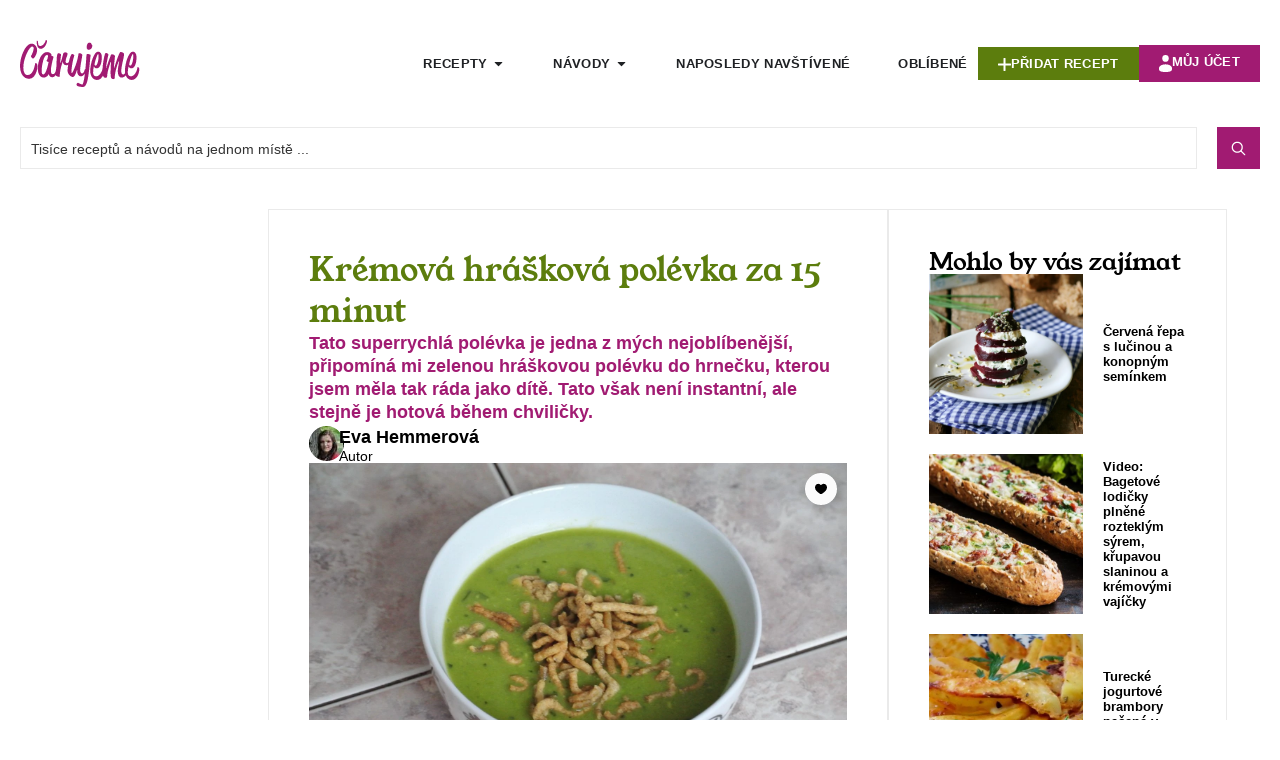

--- FILE ---
content_type: text/html; charset=UTF-8
request_url: https://carujeme.cz/kremova-hraskova-polevka-za-15-minut/
body_size: 65134
content:
<!doctype html>
<html lang="cs" prefix="og: https://ogp.me/ns#">
<head>
<meta name="viewport" content="width=device-width, initial-scale=1.0">
<meta charset="UTF-8">
<meta name="description" content="Tato superrychlá polévka je jedna z mých nejoblíbenější, připomíná mi zelenou hráškovou polévku do hrnečku, kterou jsem měla tak ráda jako dítě. Tato však není instantní, ale stejně je hotová během chviličky."/>
<meta name="robots" content="follow, index, max-snippet:-1, max-video-preview:-1, max-image-preview:large"/>
<meta property="og:locale" content="cs_CZ" />
<meta property="og:type" content="article" />
<meta property="og:title" content="Krémová hrášková polévka za 15 minut - Carujeme.cz" />
<meta property="og:description" content="Tato superrychlá polévka je jedna z mých nejoblíbenější, připomíná mi zelenou hráškovou polévku do hrnečku, kterou jsem měla tak ráda jako dítě. Tato však není instantní, ale stejně je hotová během chviličky." />
<meta property="og:url" content="https://carujeme.cz/kremova-hraskova-polevka-za-15-minut/" />
<meta property="og:site_name" content="Carujeme.cz" />
<meta property="article:publisher" content="https://www.facebook.com/carujeme.cz" />
<meta property="article:author" content="https://www.facebook.com/carujeme.cz" />
<meta property="og:updated_time" content="2023-11-10T10:57:32+01:00" />
<meta property="fb:app_id" content="100064693566788" />
<meta property="og:image" content="https://carujeme.cz/wp-content/uploads/2023/10/kremova-hraskova-polevka-za-15-minut-7088-1.jpg" />
<meta property="og:image:secure_url" content="https://carujeme.cz/wp-content/uploads/2023/10/kremova-hraskova-polevka-za-15-minut-7088-1.jpg" />
<meta property="og:image:width" content="1920" />
<meta property="og:image:height" content="1284" />
<meta property="og:image:type" content="image/jpeg" />
<meta name="twitter:card" content="summary_large_image" />
<meta name="twitter:title" content="Krémová hrášková polévka za 15 minut - Carujeme.cz" />
<meta name="twitter:description" content="Tato superrychlá polévka je jedna z mých nejoblíbenější, připomíná mi zelenou hráškovou polévku do hrnečku, kterou jsem měla tak ráda jako dítě. Tato však není instantní, ale stejně je hotová během chviličky." />
<meta name="twitter:image" content="https://carujeme.cz/wp-content/uploads/2023/10/kremova-hraskova-polevka-za-15-minut-7088-1.jpg" />
<meta name="description" content="Tato superrychlá polévka je jedna z mých nejoblíbenější, připomíná mi zelenou hráškovou polévku do hrnečku, kterou jsem měla tak ráda jako dítě. Tato však není instantní, ale stejně je hotová během chviličky.">
<meta name="msapplication-TileImage" content="https://carujeme.cz/wp-content/uploads/favicon-32x32-1.png" />



<script id="bv-lazyload-images" data-cfasync="false" bv-exclude="true">var __defProp=Object.defineProperty;var __name=(target,value)=>__defProp(target,"name",{value,configurable:!0});var bv_lazyload_event_listener="load",bv_lazyload_events=["mousemove","click","keydown","wheel","touchmove","touchend"],bv_use_srcset_attr=!1,bv_style_observer,img_observer,picture_lazy_observer;bv_lazyload_event_listener=="load"?window.addEventListener("load",event=>{handle_lazyload_images()}):bv_lazyload_event_listener=="readystatechange"&&document.addEventListener("readystatechange",event=>{document.readyState==="interactive"&&handle_lazyload_images()});function add_lazyload_image_event_listeners(handle_lazyload_images2){bv_lazyload_events.forEach(function(event){document.addEventListener(event,handle_lazyload_images2,!0)})}__name(add_lazyload_image_event_listeners,"add_lazyload_image_event_listeners");function remove_lazyload_image_event_listeners(){bv_lazyload_events.forEach(function(event){document.removeEventListener(event,handle_lazyload_images,!0)})}__name(remove_lazyload_image_event_listeners,"remove_lazyload_image_event_listeners");function bv_replace_lazyloaded_image_url(element2){let src_value=element2.getAttribute("bv-data-src"),srcset_value=element2.getAttribute("bv-data-srcset"),currentSrc=element2.getAttribute("src");currentSrc&&currentSrc.startsWith("data:image/svg+xml")&&(bv_use_srcset_attr&&srcset_value&&element2.setAttribute("srcset",srcset_value),src_value&&element2.setAttribute("src",src_value))}__name(bv_replace_lazyloaded_image_url,"bv_replace_lazyloaded_image_url");function bv_replace_inline_style_image_url(element2){let bv_style_attr=element2.getAttribute("bv-data-style");if(console.log(bv_style_attr),bv_style_attr){let currentStyles=element2.getAttribute("style")||"",newStyle=currentStyles+(currentStyles?";":"")+bv_style_attr;element2.setAttribute("style",newStyle)}else console.log("BV_STYLE_ATTRIBUTE_NOT_FOUND : "+entry)}__name(bv_replace_inline_style_image_url,"bv_replace_inline_style_image_url");function handleLazyloadImages(entries){entries.map(entry2=>{entry2.isIntersecting&&(bv_replace_lazyloaded_image_url(entry2.target),img_observer.unobserve(entry2.target))})}__name(handleLazyloadImages,"handleLazyloadImages");function handleOnscreenInlineStyleImages(entries){entries.map(entry2=>{entry2.isIntersecting&&(bv_replace_inline_style_image_url(entry2.target),bv_style_observer.unobserve(entry2.target))})}__name(handleOnscreenInlineStyleImages,"handleOnscreenInlineStyleImages");function handlePictureTags(entries){entries.map(entry2=>{entry2.isIntersecting&&(bv_replace_picture_tag_url(entry2.target),picture_lazy_observer.unobserve(entry2.target))})}__name(handlePictureTags,"handlePictureTags");function bv_replace_picture_tag_url(element2){const child_elements=element2.children;for(let i=0;i<child_elements.length;i++){let child_elem=child_elements[i],_srcset=child_elem.getAttribute("bv-data-srcset"),_src=child_elem.getAttribute("bv-data-src");_srcset&&child_elem.setAttribute("srcset",_srcset),_src&&child_elem.setAttribute("src",_src),bv_replace_picture_tag_url(child_elem)}}__name(bv_replace_picture_tag_url,"bv_replace_picture_tag_url"),"IntersectionObserver"in window&&(bv_style_observer=new IntersectionObserver(handleOnscreenInlineStyleImages),img_observer=new IntersectionObserver(handleLazyloadImages),picture_lazy_observer=new IntersectionObserver(handlePictureTags));function handle_lazyload_images(){"IntersectionObserver"in window?(document.querySelectorAll(".bv-lazyload-bg-style").forEach(target_element=>{bv_style_observer.observe(target_element)}),document.querySelectorAll(".bv-lazyload-tag-img").forEach(img_element=>{img_observer.observe(img_element)}),document.querySelectorAll(".bv-lazyload-picture").forEach(picture_element=>{picture_lazy_observer.observe(picture_element)})):(document.querySelectorAll(".bv-lazyload-bg-style").forEach(target_element=>{bv_replace_inline_style_image_url(target_element)}),document.querySelectorAll(".bv-lazyload-tag-img").forEach(target_element=>{bv_replace_lazyloaded_image_url(target_element)}),document.querySelectorAll(".bv-lazyload-picture").forEach(picture_element=>{bv_replace_picture_tag_url(element)}))}__name(handle_lazyload_images,"handle_lazyload_images");
</script>

<script id="bv-dl-scripts-list" data-cfasync="false" bv-exclude="true">
var scriptAttrs = [{"attrs":{"src":"https:\/\/carujeme.cz\/wp-content\/uploads\/al_opt_content\/SCRIPT\/carujeme.cz\/.\/wp-includes\/js\/jquery\/696e3c86190636269d896167\/696e3c86190636269d896167-16cb9084c573484b0cbcd8b282b41204_jquery.min.js?ver=3.7.1","id":"jquery-core-js","defer":true,"data-cfasync":false,"async":false,"bv_inline_delayed":false},"bv_unique_id":"Qr7GRdM1EFeti9yiNRXh","reference":0},{"attrs":{"src":"https:\/\/carujeme.cz\/wp-content\/uploads\/al_opt_content\/SCRIPT\/carujeme.cz\/.\/wp-includes\/js\/jquery\/696e3c86190636269d896167\/696e3c86190636269d896167-9ffeb32e2d9efbf8f70caabded242267_jquery-migrate.min.js?ver=3.4.1","id":"jquery-migrate-js","defer":true,"data-cfasync":false,"async":false,"bv_inline_delayed":false},"bv_unique_id":"aWhYbRSi6J1rrZYZrTiu","reference":1},{"attrs":{"src":"https:\/\/carujeme.cz\/wp-content\/uploads\/al_opt_content\/SCRIPT\/carujeme.cz\/.\/wp-includes\/js\/696e3c86190636269d896167\/696e3c86190636269d896167-6823120876c9afc8929418c9a6f8e343_imagesloaded.min.js?ver=e7e8d84ca6e22f74aa3bfa047a8576b3","id":"imagesLoaded-js","defer":true,"data-cfasync":false,"async":false,"bv_inline_delayed":false},"bv_unique_id":"yIr3VOCgTLqD1ZH8UXI4","reference":2},{"attrs":{"src":"https:\/\/www.googletagmanager.com\/gtag\/js?id=G-PEXT5NTFZH","defer":true,"data-cfasync":false,"async":false,"bv_inline_delayed":false},"bv_unique_id":"BywwEzcK2IwnEWXUQEUU","reference":3},{"attrs":{"defer":true,"data-cfasync":false,"bv_inline_delayed":true,"type":"text\/javascript","async":false},"bv_unique_id":"FUSqcSb14kNXd5JXbI92","reference":4},{"attrs":{"src":"https:\/\/pagead2.googlesyndication.com\/pagead\/js\/adsbygoogle.js?client=ca-pub-4136470374910853","crossorigin":"anonymous","defer":true,"data-cfasync":false,"async":false,"bv_inline_delayed":false},"bv_unique_id":"tN0ls9fZGd6QyTtPNF8Z","reference":5},{"attrs":{"defer":true,"data-cfasync":false,"bv_inline_delayed":true,"type":"text\/javascript","async":false},"bv_unique_id":"OOhbS34v3khNa08zR35x","reference":6},{"attrs":{"src":"https:\/\/fundingchoicesmessages.google.com\/i\/pub-4136470374910853?ers=1","defer":true,"data-cfasync":false,"async":false,"bv_inline_delayed":false},"bv_unique_id":"PYDq7ZWPmKsANJ92R8Mz","reference":7},{"attrs":{"defer":true,"data-cfasync":false,"bv_inline_delayed":true,"type":"text\/javascript","async":false},"bv_unique_id":"Qgs6mxQsHKEwaA4XmuUl","reference":8},{"attrs":{"defer":true,"data-cfasync":false,"bv_inline_delayed":true,"type":"text\/javascript","async":false},"bv_unique_id":"mouoziSIcH82GB18SiDR","reference":9},{"attrs":{"src":"https:\/\/pagead2.googlesyndication.com\/pagead\/js\/adsbygoogle.js?client=ca-pub-4136470374910853","crossorigin":"anonymous","defer":true,"data-cfasync":false,"async":false,"bv_inline_delayed":false},"bv_unique_id":"fAbgGVY51OpAwo0Ad7Xf","reference":10},{"attrs":{"defer":true,"data-cfasync":false,"async":false,"bv_inline_delayed":true},"bv_unique_id":"nKK5bcran0fK7RXd4YfX","reference":11},{"attrs":{"src":"https:\/\/pagead2.googlesyndication.com\/pagead\/js\/adsbygoogle.js?client=ca-pub-4136470374910853","crossorigin":"anonymous","defer":true,"data-cfasync":false,"async":false,"bv_inline_delayed":false},"bv_unique_id":"YgGhFcXR2yaT7BErYVOh","reference":12},{"attrs":{"defer":true,"data-cfasync":false,"async":false,"bv_inline_delayed":true},"bv_unique_id":"PtNPDDZHF96cPpdpHqEc","reference":13},{"attrs":{"id":"jetReviewsWidgetOptions697fb6e23bfc0","type":"text\/javascript","defer":true,"data-cfasync":false,"async":false,"bv_inline_delayed":true},"bv_unique_id":"vZhW34U47a6Hmu8D4FZ6","reference":14},{"attrs":{"src":"https:\/\/pagead2.googlesyndication.com\/pagead\/js\/adsbygoogle.js?client=ca-pub-4136470374910853","crossorigin":"anonymous","defer":true,"data-cfasync":false,"async":false,"bv_inline_delayed":false},"bv_unique_id":"Bnr6C2SCDCb36XrYXzPy","reference":15},{"attrs":{"defer":true,"data-cfasync":false,"async":false,"bv_inline_delayed":true},"bv_unique_id":"MjGz1xY59qME6tnyNJ6n","reference":16},{"attrs":{"src":"https:\/\/pagead2.googlesyndication.com\/pagead\/js\/adsbygoogle.js?client=ca-pub-4136470374910853","crossorigin":"anonymous","defer":true,"data-cfasync":false,"async":false,"bv_inline_delayed":false},"bv_unique_id":"Oyv6BOdOpTt4P0BAmUBF","reference":17},{"attrs":{"defer":true,"data-cfasync":false,"async":false,"bv_inline_delayed":true},"bv_unique_id":"VgoO10jC3qUpohKZH7tz","reference":18},{"attrs":{"src":"https:\/\/pagead2.googlesyndication.com\/pagead\/js\/adsbygoogle.js?client=ca-pub-4136470374910853","crossorigin":"anonymous","defer":true,"data-cfasync":false,"async":false,"bv_inline_delayed":false},"bv_unique_id":"NnhdxmMpkDbU8zBCh7yY","reference":19},{"attrs":{"defer":true,"data-cfasync":false,"async":false,"bv_inline_delayed":true},"bv_unique_id":"YlHzSTsYEbb9sCXYDij9","reference":20},{"attrs":{"type":"text\/x-template","id":"jet-advanced-reviews-item-template","defer":true,"data-cfasync":false,"bv_inline_delayed":true,"async":false},"bv_unique_id":"d5gFlIgNL65TFoVMRbwa","reference":21},{"attrs":{"type":"text\/x-template","id":"jet-advanced-reviews-comment-template","defer":true,"data-cfasync":false,"bv_inline_delayed":true,"async":false},"bv_unique_id":"6b2dauityhVktgrbc3XB","reference":22},{"attrs":{"type":"text\/x-template","id":"jet-advanced-reviews-point-field-template","defer":true,"data-cfasync":false,"bv_inline_delayed":true,"async":false},"bv_unique_id":"Dh9h7HenRqm5YCKKBet3","reference":23},{"attrs":{"type":"text\/x-template","id":"jet-advanced-reviews-star-field-template","defer":true,"data-cfasync":false,"bv_inline_delayed":true,"async":false},"bv_unique_id":"Gl2yDFYlGyN9JkpzjxQM","reference":24},{"attrs":{"type":"text\/x-template","id":"jet-advanced-reviews-form-template","defer":true,"data-cfasync":false,"bv_inline_delayed":true,"async":false},"bv_unique_id":"O0xhNZ8A8BCKZDfNkage","reference":25},{"attrs":{"type":"text\/x-template","id":"jet-advanced-reviews-slider-input-template","defer":true,"data-cfasync":false,"bv_inline_delayed":true,"async":false},"bv_unique_id":"5zuvwJrBrlz5fy4kouKB","reference":26},{"attrs":{"type":"text\/x-template","id":"jet-advanced-reviews-stars-input-template","defer":true,"data-cfasync":false,"bv_inline_delayed":true,"async":false},"bv_unique_id":"2LlHePLnmbN4o4XHuaeW","reference":27},{"attrs":{"type":"text\/x-template","id":"jet-reviews-widget-pagination-template","defer":true,"data-cfasync":false,"bv_inline_delayed":true,"async":false},"bv_unique_id":"zPpIwDcK9rHGF7cv6QYE","reference":28},{"attrs":{"type":"text\/x-template","id":"jet-reviews-widget-file-input-template","defer":true,"data-cfasync":false,"bv_inline_delayed":true,"async":false},"bv_unique_id":"EV5RvDe0tSsNwItIjs1o","reference":29},{"attrs":{"defer":true,"data-cfasync":false,"bv_inline_delayed":true,"type":"text\/javascript","async":false},"bv_unique_id":"oFFZ5mRmU8cDrk9WMRkT","reference":30},{"attrs":{"type":"text\/html","id":"tmpl-jet-ajax-search-results-item","defer":true,"data-cfasync":false,"bv_inline_delayed":true,"async":false},"bv_unique_id":"dUEkFZdh4kHFYF0TfSRi","reference":31},{"attrs":{"type":"text\/html","id":"tmpl-jet-search-focus-suggestion-item","defer":true,"data-cfasync":false,"bv_inline_delayed":true,"async":false},"bv_unique_id":"ir53xa6ZnRhOn85ZdBuX","reference":32},{"attrs":{"type":"text\/html","id":"tmpl-jet-search-inline-suggestion-item","defer":true,"data-cfasync":false,"bv_inline_delayed":true,"async":false},"bv_unique_id":"8dxUrFyY3eFJqMtGMwQp","reference":33},{"attrs":{"type":"text\/html","id":"tmpl-jet-ajax-search-inline-suggestion-item","defer":true,"data-cfasync":false,"bv_inline_delayed":true,"async":false},"bv_unique_id":"WJngryggoXUK8aNNl5dw","reference":34},{"attrs":{"type":"text\/html","id":"tmpl-jet-ajax-search-results-suggestion-item","defer":true,"data-cfasync":false,"bv_inline_delayed":true,"async":false},"bv_unique_id":"wfnuDfOAR1Ax0IlnY7UP","reference":35},{"attrs":{"src":"https:\/\/carujeme.cz\/wp-content\/uploads\/al_opt_content\/SCRIPT\/carujeme.cz\/.\/wp-includes\/js\/696e3c86190636269d896167\/696e3c86190636269d896167-dadb3f410026822807858737cbc7b64c_underscore.min.js?ver=1.13.7","id":"underscore-js","defer":true,"data-cfasync":false,"async":false,"bv_inline_delayed":false},"bv_unique_id":"pWzQ9cdGFKq7IQBEUBE9","reference":36},{"attrs":{"id":"wp-util-js-extra","defer":true,"data-cfasync":false,"bv_inline_delayed":true,"type":"text\/javascript","async":false},"bv_unique_id":"zXZ9yd3nPuizp7nudmBw","reference":37},{"attrs":{"src":"https:\/\/carujeme.cz\/wp-content\/uploads\/al_opt_content\/SCRIPT\/carujeme.cz\/.\/wp-includes\/js\/696e3c86190636269d896167\/696e3c86190636269d896167-19d386c9004e54941c1cc61d357efa5d_wp-util.min.js?ver=e7e8d84ca6e22f74aa3bfa047a8576b3","id":"wp-util-js","defer":true,"data-cfasync":false,"async":false,"bv_inline_delayed":false},"bv_unique_id":"FllWlGajcLteOd5Fz3YJ","reference":38},{"attrs":{"src":"https:\/\/carujeme.cz\/wp-content\/uploads\/al_opt_content\/SCRIPT\/carujeme.cz\/.\/wp-content\/plugins\/jet-search\/assets\/lib\/chosen\/696e3c86190636269d896167\/696e3c86190636269d896167-3e9f1dcb9cc75169765265133fb815a7_chosen.jquery.min.js?ver=1.8.7","id":"jquery-chosen-js","defer":true,"data-cfasync":false,"async":false,"bv_inline_delayed":false},"bv_unique_id":"7I4xpr0kZEnq8Xh6vQ2U","reference":39},{"attrs":{"src":"https:\/\/carujeme.cz\/wp-content\/uploads\/al_opt_content\/SCRIPT\/carujeme.cz\/.\/wp-content\/plugins\/jet-search\/assets\/lib\/jet-plugins\/696e3c86190636269d896167\/696e3c86190636269d896167-271ad1f3a3e724e9f2620c09d616cb71_jet-plugins.js?ver=1.0.0","id":"jet-plugins-js","defer":true,"data-cfasync":false,"async":false,"bv_inline_delayed":false},"bv_unique_id":"RXzS8tNY4etjSU3EqSxc","reference":40},{"attrs":{"id":"jet-search-js-extra","defer":true,"data-cfasync":false,"bv_inline_delayed":true,"type":"text\/javascript","async":false},"bv_unique_id":"rClcHhftdbfmzSM2aBce","reference":41},{"attrs":{"src":"https:\/\/carujeme.cz\/wp-content\/uploads\/al_opt_content\/SCRIPT\/carujeme.cz\/.\/wp-content\/plugins\/jet-search\/assets\/js\/696e3c86190636269d896167\/696e3c86190636269d896167-f5b0f56ce106e724539210501091939e_jet-search.js?ver=3.5.16.1","id":"jet-search-js","defer":true,"data-cfasync":false,"async":false,"bv_inline_delayed":false},"bv_unique_id":"d1seIAHFMZd1ts6KBHBb","reference":42},{"attrs":{"src":"https:\/\/carujeme.cz\/wp-content\/uploads\/al_opt_content\/SCRIPT\/carujeme.cz\/.\/wp-content\/plugins\/elementor\/assets\/js\/696e3c86190636269d896167\/696e3c86190636269d896167-8677d8dfcc987f7d42b832b5ec35587d_webpack.runtime.min.js?ver=3.34.1","id":"elementor-webpack-runtime-js","defer":true,"data-cfasync":false,"async":false,"bv_inline_delayed":false},"bv_unique_id":"WiSSGsHWp6MOwOjWcaCM","reference":43},{"attrs":{"src":"https:\/\/carujeme.cz\/wp-content\/uploads\/al_opt_content\/SCRIPT\/carujeme.cz\/.\/wp-content\/plugins\/elementor\/assets\/js\/696e3c86190636269d896167\/696e3c86190636269d896167-1d697c830fda7e947b4efb6e83162396_frontend-modules.min.js?ver=3.34.1","id":"elementor-frontend-modules-js","defer":true,"data-cfasync":false,"async":false,"bv_inline_delayed":false},"bv_unique_id":"5gCOR3g3VXisZqyFofuQ","reference":44},{"attrs":{"src":"https:\/\/carujeme.cz\/wp-content\/uploads\/al_opt_content\/SCRIPT\/carujeme.cz\/.\/wp-includes\/js\/jquery\/ui\/696e3c86190636269d896167\/696e3c86190636269d896167-da215ae12b95b3aeeb2047667016c7f8_core.min.js?ver=1.13.3","id":"jquery-ui-core-js","defer":true,"data-cfasync":false,"async":false,"bv_inline_delayed":false},"bv_unique_id":"dqw7K4rGQQwp5o9c8grL","reference":45},{"attrs":{"id":"elementor-frontend-js-before","defer":true,"data-cfasync":false,"bv_inline_delayed":true,"type":"text\/javascript","async":false},"bv_unique_id":"EF9yc3oVcZHksqNcT75H","reference":46},{"attrs":{"src":"https:\/\/carujeme.cz\/wp-content\/uploads\/al_opt_content\/SCRIPT\/carujeme.cz\/.\/wp-content\/plugins\/elementor\/assets\/js\/696e3c86190636269d896167\/696e3c86190636269d896167-ceb183b138eac316a5cb0741ec23696a_frontend.min.js?ver=3.34.1","id":"elementor-frontend-js","defer":true,"data-cfasync":false,"async":false,"bv_inline_delayed":false},"bv_unique_id":"epe4ZLt5CMV8d8w9x4EU","reference":47},{"attrs":{"src":"https:\/\/carujeme.cz\/wp-content\/uploads\/al_opt_content\/SCRIPT\/carujeme.cz\/.\/wp-content\/plugins\/elementor\/assets\/lib\/swiper\/v8\/696e3c86190636269d896167\/696e3c86190636269d896167-83e9b29f0086bba50d653f1cb8dedc3c_swiper.min.js?ver=8.4.5","id":"swiper-js","defer":true,"data-cfasync":false,"async":false,"bv_inline_delayed":false},"bv_unique_id":"RMdSEyHglCtSEjWboE0r","reference":48},{"attrs":{"src":"https:\/\/carujeme.cz\/wp-content\/uploads\/al_opt_content\/SCRIPT\/carujeme.cz\/.\/wp-content\/plugins\/elementor-pro\/assets\/lib\/sticky\/696e3c86190636269d896167\/696e3c86190636269d896167-3e31a0ddb1f910fc672d22e6435b95ed_jquery.sticky.min.js?ver=3.34.0","id":"e-sticky-js","defer":true,"data-cfasync":false,"async":false,"bv_inline_delayed":false},"bv_unique_id":"uj81uF4CjwrkYH0KuEgT","reference":49},{"attrs":{"src":"https:\/\/carujeme.cz\/wp-content\/uploads\/al_opt_content\/SCRIPT\/carujeme.cz\/.\/wp-content\/plugins\/elementor-pro\/assets\/lib\/smartmenus\/696e3c86190636269d896167\/696e3c86190636269d896167-9e7c898d1649315173db5d2d8730fb75_jquery.smartmenus.min.js?ver=1.2.1","id":"smartmenus-js","defer":true,"data-cfasync":false,"async":false,"bv_inline_delayed":false},"bv_unique_id":"a6zwHFId5X63bfMdN3Hz","reference":50},{"attrs":{"id":"jet-engine-frontend-js-extra","defer":true,"data-cfasync":false,"bv_inline_delayed":true,"type":"text\/javascript","async":false},"bv_unique_id":"Z4GOn6XASH5QIFT8cLfN","reference":51},{"attrs":{"id":"jet-engine-frontend-js-before","defer":true,"data-cfasync":false,"bv_inline_delayed":true,"type":"text\/javascript","async":false},"bv_unique_id":"1Ww24FwhRL2s0DPL8IkQ","reference":52},{"attrs":{"src":"https:\/\/carujeme.cz\/wp-content\/uploads\/al_opt_content\/SCRIPT\/carujeme.cz\/.\/wp-content\/plugins\/jet-engine\/assets\/js\/696e3c86190636269d896167\/696e3c86190636269d896167-7f45b4f05639a6864e504e69ba6b1779_frontend.js?ver=3.8.2.1","id":"jet-engine-frontend-js","defer":true,"data-cfasync":false,"async":false,"bv_inline_delayed":false},"bv_unique_id":"Yyectf425ZY4BZMnR8rI","reference":53},{"attrs":{"id":"jet-engine-frontend-js-after","defer":true,"data-cfasync":false,"async":false,"bv_inline_delayed":true},"bv_unique_id":"4xWiRtlR3LbUIP9ZON2N","reference":54},{"attrs":{"src":"https:\/\/carujeme.cz\/wp-content\/uploads\/al_opt_content\/SCRIPT\/carujeme.cz\/.\/wp-content\/plugins\/elementor-pro\/assets\/js\/696e3c86190636269d896167\/696e3c86190636269d896167-d09daa150f609a7b1598979629c05e2f_webpack-pro.runtime.min.js?ver=3.34.0","id":"elementor-pro-webpack-runtime-js","defer":true,"data-cfasync":false,"async":false,"bv_inline_delayed":false},"bv_unique_id":"dvo2aJeqWyQFcC600MCh","reference":55},{"attrs":{"src":"https:\/\/carujeme.cz\/wp-content\/uploads\/al_opt_content\/SCRIPT\/carujeme.cz\/.\/wp-includes\/js\/dist\/696e3c86190636269d896167\/696e3c86190636269d896167-90e932bd9e62583fc494c00498cfe7f5_hooks.min.js?ver=dd5603f07f9220ed27f1","id":"wp-hooks-js","defer":true,"data-cfasync":false,"async":false,"bv_inline_delayed":false},"bv_unique_id":"UUKIlT7RQgp6aWyymKaG","reference":56},{"attrs":{"src":"https:\/\/carujeme.cz\/wp-content\/uploads\/al_opt_content\/SCRIPT\/carujeme.cz\/.\/wp-includes\/js\/dist\/696e3c86190636269d896167\/696e3c86190636269d896167-3a5838d1182eb0b11f5a58bfe26e2529_i18n.min.js?ver=c26c3dc7bed366793375","id":"wp-i18n-js","defer":true,"data-cfasync":false,"async":false,"bv_inline_delayed":false},"bv_unique_id":"3iLS0QJqtawO2Jouyxm0","reference":57},{"attrs":{"id":"wp-i18n-js-after","defer":true,"data-cfasync":false,"bv_inline_delayed":true,"type":"text\/javascript","async":false},"bv_unique_id":"HVayJtJaWMPt0HFsOOaz","reference":58},{"attrs":{"id":"elementor-pro-frontend-js-before","defer":true,"data-cfasync":false,"bv_inline_delayed":true,"type":"text\/javascript","async":false},"bv_unique_id":"K2FNnHzatz280FiSlPVS","reference":59},{"attrs":{"src":"https:\/\/carujeme.cz\/wp-content\/uploads\/al_opt_content\/SCRIPT\/carujeme.cz\/.\/wp-content\/plugins\/elementor-pro\/assets\/js\/696e3c86190636269d896167\/696e3c86190636269d896167-adab4a9032637bf40acda0c59afae483_frontend.min.js?ver=3.34.0","id":"elementor-pro-frontend-js","defer":true,"data-cfasync":false,"async":false,"bv_inline_delayed":false},"bv_unique_id":"0AV2dybWAGgiyPbFNluV","reference":60},{"attrs":{"src":"https:\/\/carujeme.cz\/wp-content\/uploads\/al_opt_content\/SCRIPT\/carujeme.cz\/.\/wp-content\/plugins\/elementor-pro\/assets\/js\/696e3c86190636269d896167\/696e3c86190636269d896167-3ee7bb8cff70203c8dd7e17efd416d00_elements-handlers.min.js?ver=3.34.0","id":"pro-elements-handlers-js","defer":true,"data-cfasync":false,"async":false,"bv_inline_delayed":false},"bv_unique_id":"24u7UpnmiJifXiTv66SJ","reference":61},{"attrs":{"src":"https:\/\/carujeme.cz\/wp-content\/uploads\/al_opt_content\/SCRIPT\/carujeme.cz\/.\/wp-includes\/js\/dist\/696e3c86190636269d896167\/696e3c86190636269d896167-ffe8bdb3ec54f993c7e9baee9d1ed9a3_url.min.js?ver=9e178c9516d1222dc834","id":"wp-url-js","defer":true,"data-cfasync":false,"async":false,"bv_inline_delayed":false},"bv_unique_id":"OVpbDwEmlD1CHOW65Yjl","reference":62},{"attrs":{"id":"wp-api-fetch-js-translations","defer":true,"data-cfasync":false,"bv_inline_delayed":true,"type":"text\/javascript","async":false},"bv_unique_id":"amye49NWKQ0Cim0mR5kE","reference":63},{"attrs":{"src":"https:\/\/carujeme.cz\/wp-content\/uploads\/al_opt_content\/SCRIPT\/carujeme.cz\/.\/wp-includes\/js\/dist\/696e3c86190636269d896167\/696e3c86190636269d896167-11287ad1edffec6fd95526dfcdb9f723_api-fetch.min.js?ver=3a4d9af2b423048b0dee","id":"wp-api-fetch-js","defer":true,"data-cfasync":false,"async":false,"bv_inline_delayed":false},"bv_unique_id":"xxVrhoAh4zaT5R4BjUPA","reference":64},{"attrs":{"id":"wp-api-fetch-js-after","defer":true,"data-cfasync":false,"bv_inline_delayed":true,"type":"text\/javascript","async":false},"bv_unique_id":"KUmaPYTdGBNeEJrPDDcC","reference":65},{"attrs":{"src":"https:\/\/carujeme.cz\/wp-content\/uploads\/al_opt_content\/SCRIPT\/carujeme.cz\/.\/wp-content\/plugins\/jet-reviews\/assets\/js\/lib\/696e3c86190636269d896167\/696e3c86190636269d896167-6c81f02ad0bf8e12a66c18cab188d029_vue.min.js?ver=2.6.11","id":"jet-vue-js","defer":true,"data-cfasync":false,"async":false,"bv_inline_delayed":false},"bv_unique_id":"vwmnIBjmBBf5LWz0ZrWs","reference":66},{"attrs":{"src":"https:\/\/carujeme.cz\/wp-content\/uploads\/al_opt_content\/SCRIPT\/carujeme.cz\/.\/wp-content\/plugins\/jet-reviews\/assets\/lib\/photoswipe\/js\/696e3c86190636269d896167\/696e3c86190636269d896167-d42cb0d25c3f3ddc22b283834a469956_photoswipe.min.js?ver=3.0.0.1","id":"photoswipe-js","defer":true,"data-cfasync":false,"async":false,"bv_inline_delayed":false},"bv_unique_id":"edxCeuLcAPYVICD3iZON","reference":67},{"attrs":{"id":"jet-reviews-frontend-js-extra","defer":true,"data-cfasync":false,"async":false,"bv_inline_delayed":true},"bv_unique_id":"VVvw38MYXwJTPPexU5iC","reference":68},{"attrs":{"src":"https:\/\/carujeme.cz\/wp-content\/uploads\/al_opt_content\/SCRIPT\/carujeme.cz\/.\/wp-content\/plugins\/jet-reviews\/assets\/js\/696e3c86190636269d896167\/696e3c86190636269d896167-9eba9dad0f9634b2fec8666a634431c1_jet-reviews-frontend.js?ver=3.0.0.1","id":"jet-reviews-frontend-js","defer":true,"data-cfasync":false,"async":false,"bv_inline_delayed":false},"bv_unique_id":"jABA6c1vDHQ4mC2CjyH2","reference":69},{"attrs":{"type":"module","defer":true,"data-cfasync":false,"bv_inline_delayed":true,"async":false},"bv_unique_id":"rq34IzjZi9qGcyAnuZzT","reference":70},{"attrs":{"src":"data:text\/javascript;base64, [base64]","id":"bv-trigger-listener","type":"text\/javascript","defer":true,"async":false},"bv_unique_id":"d6fe9c24159ed4a27d224d91c70f8fdc","reference":100000000}];
</script>
<script id="bv-web-worker" type="javascript/worker" data-cfasync="false" bv-exclude="true">var __defProp=Object.defineProperty;var __name=(target,value)=>__defProp(target,"name",{value,configurable:!0});self.onmessage=function(e){var counter=e.data.fetch_urls.length;e.data.fetch_urls.forEach(function(fetch_url){loadUrl(fetch_url,function(){console.log("DONE: "+fetch_url),counter=counter-1,counter===0&&self.postMessage({status:"SUCCESS"})})})};async function loadUrl(fetch_url,callback){try{var request=new Request(fetch_url,{mode:"no-cors",redirect:"follow"});await fetch(request),callback()}catch(fetchError){console.log("Fetch Error loading URL:",fetchError);try{var xhr=new XMLHttpRequest;xhr.onerror=callback,xhr.onload=callback,xhr.responseType="blob",xhr.open("GET",fetch_url,!0),xhr.send()}catch(xhrError){console.log("XHR Error loading URL:",xhrError),callback()}}}__name(loadUrl,"loadUrl");
</script>
<script id="bv-web-worker-handler" data-cfasync="false" bv-exclude="true">var __defProp=Object.defineProperty;var __name=(target,value)=>__defProp(target,"name",{value,configurable:!0});if(typeof scriptAttrs<"u"&&Array.isArray(scriptAttrs)&&scriptAttrs.length>0){const lastElement=scriptAttrs[scriptAttrs.length-1];if(lastElement.attrs&&lastElement.attrs.id==="bv-trigger-listener"){var bv_custom_ready_state_value="loading";Object.defineProperty(document,"readyState",{get:__name(function(){return bv_custom_ready_state_value},"get"),set:__name(function(){},"set")})}}if(typeof scriptAttrs>"u"||!Array.isArray(scriptAttrs))var scriptAttrs=[];if(typeof linkStyleAttrs>"u"||!Array.isArray(linkStyleAttrs))var linkStyleAttrs=[];function isMobileDevice(){return window.innerWidth<=500}__name(isMobileDevice,"isMobileDevice");var js_dom_loaded=!1;document.addEventListener("DOMContentLoaded",()=>{js_dom_loaded=!0});const EVENTS=["mousemove","click","keydown","wheel","touchmove","touchend"];var scriptUrls=[],styleUrls=[],bvEventCalled=!1,workerFinished=!1,functionExec=!1,scriptsInjected=!1,stylesInjected=!1,bv_load_event_fired=!1,autoInjectTimerStarted=!1;const BV_AUTO_INJECT_ENABLED=!0,BV_DESKTOP_AUTO_INJECT_DELAY=1e3,BV_MOBILE_AUTO_INJECT_DELAY=1e4,BV_WORKER_TIMEOUT_DURATION=3e3;scriptAttrs.forEach((scriptAttr,index)=>{scriptAttr.attrs.src&&!scriptAttr.attrs.src.includes("data:text/javascript")&&(scriptUrls[index]=scriptAttr.attrs.src)}),linkStyleAttrs.forEach((linkAttr,index)=>{styleUrls[index]=linkAttr.attrs.href});var fetchUrls=scriptUrls.concat(styleUrls);function addEventListeners(bvEventHandler2){EVENTS.forEach(function(event){document.addEventListener(event,bvEventFired,!0),document.addEventListener(event,bvEventHandler2,!0)})}__name(addEventListeners,"addEventListeners");function removeEventListeners(){EVENTS.forEach(function(event){document.removeEventListener(event,bvEventHandler,!0)})}__name(removeEventListeners,"removeEventListeners");function bvEventFired(){bvEventCalled||(bvEventCalled=!0,workerFinished=!0)}__name(bvEventFired,"bvEventFired");function bvGetElement(attributes,element){Object.keys(attributes).forEach(function(attr){attr==="async"?element.async=attributes[attr]:attr==="innerHTML"?element.innerHTML=atob(attributes[attr]):element.setAttribute(attr,attributes[attr])})}__name(bvGetElement,"bvGetElement");function bvAddElement(attr,element){var attributes=attr.attrs;if(attributes.bv_inline_delayed){let bvScriptId=attr.bv_unique_id,bvScriptElement=document.querySelector("[bv_unique_id='"+bvScriptId+"']");bvScriptElement?(!attributes.innerHTML&&!attributes.src&&bvScriptElement.textContent.trim()!==""&&(attributes.src="data:text/javascript;base64, "+btoa(unescape(encodeURIComponent(bvScriptElement.textContent)))),bvGetElement(attributes,element),bvScriptElement.after(element)):console.log(`Script not found for ${bvScriptId}`)}else{bvGetElement(attributes,element);var templateId=attr.bv_unique_id,targetElement=document.querySelector("[id='"+templateId+"']");targetElement&&targetElement.after(element)}}__name(bvAddElement,"bvAddElement");function injectStyles(){if(stylesInjected){console.log("Styles already injected, skipping");return}stylesInjected=!0,document.querySelectorAll('style[type="bv_inline_delayed_css"], template[id]').forEach(element=>{if(element.tagName.toLowerCase()==="style"){var new_style=document.createElement("style");new_style.type="text/css",new_style.textContent=element.textContent,element.after(new_style),new_style.parentNode?element.remove():console.log("PARENT NODE NOT FOUND")}else if(element.tagName.toLowerCase()==="template"){var templateId=element.id,linkStyleAttr=linkStyleAttrs.find(attr=>attr.bv_unique_id===templateId);if(linkStyleAttr){var link=document.createElement("link");bvAddElement(linkStyleAttr,link),element.parentNode&&element.parentNode.replaceChild(link,element),console.log("EXTERNAL STYLE ADDED")}else console.log(`No linkStyleAttr found for template ID ${templateId}`)}}),linkStyleAttrs.forEach((linkStyleAttr,index)=>{console.log("STYLE ADDED");var element=document.createElement("link");bvAddElement(linkStyleAttr,element)})}__name(injectStyles,"injectStyles");function injectScripts(){if(scriptsInjected){console.log("Scripts already injected, skipping");return}scriptsInjected=!0;let last_script_element;scriptAttrs.forEach((scriptAttr,index)=>{if(bv_custom_ready_state_value==="loading"&&scriptAttr.attrs&&scriptAttr.attrs.is_first_defer_element===!0)if(last_script_element){const readyStateScript=document.createElement("script");readyStateScript.src="data:text/javascript;base64, "+btoa(unescape(encodeURIComponent("bv_custom_ready_state_value = 'interactive';"))),readyStateScript.async=!1,last_script_element.after(readyStateScript)}else bv_custom_ready_state_value="interactive",console.log('Ready state manually set to "interactive"');console.log("JS ADDED");var element=document.createElement("script");last_script_element=element,bvAddElement(scriptAttr,element)})}__name(injectScripts,"injectScripts");function bvEventHandler(){console.log("EVENT FIRED"),js_dom_loaded&&bvEventCalled&&workerFinished&&!functionExec&&(functionExec=!0,injectStyles(),injectScripts(),removeEventListeners())}__name(bvEventHandler,"bvEventHandler");function autoInjectScriptsAfterLoad(){js_dom_loaded&&workerFinished&&!scriptsInjected&&!stylesInjected&&(console.log("Auto-injecting styles and scripts after timer"),injectStyles(),injectScripts())}__name(autoInjectScriptsAfterLoad,"autoInjectScriptsAfterLoad");function startAutoInjectTimer(){if(BV_AUTO_INJECT_ENABLED&&!autoInjectTimerStarted&&bv_load_event_fired&&!bvEventCalled){autoInjectTimerStarted=!0;var delay=isMobileDevice()?BV_MOBILE_AUTO_INJECT_DELAY:BV_DESKTOP_AUTO_INJECT_DELAY;console.log("Starting auto-inject timer with delay: "+delay+"ms"),setTimeout(function(){autoInjectScriptsAfterLoad()},delay)}}__name(startAutoInjectTimer,"startAutoInjectTimer"),addEventListeners(bvEventHandler);var requestObject=window.URL||window.webkitURL,bvWorker=new Worker(requestObject.createObjectURL(new Blob([document.getElementById("bv-web-worker").textContent],{type:"text/javascript"})));bvWorker.onmessage=function(e){e.data.status==="SUCCESS"&&(console.log("WORKER_FINISHED"),workerFinished=!0,bvEventHandler(),startAutoInjectTimer())},addEventListener("load",()=>{bvEventHandler(),bv_call_fetch_urls(),bv_load_event_fired=!0});function bv_call_fetch_urls(){!bv_load_event_fired&&!workerFinished&&(bvWorker.postMessage({fetch_urls:fetchUrls}),bv_initiate_worker_timer())}__name(bv_call_fetch_urls,"bv_call_fetch_urls"),setTimeout(function(){bv_call_fetch_urls()},5e3);function bv_initiate_worker_timer(){setTimeout(function(){workerFinished||(console.log("WORKER_TIMEDOUT"),workerFinished=!0,bvWorker.terminate()),bvEventHandler(),startAutoInjectTimer()},BV_WORKER_TIMEOUT_DURATION)}__name(bv_initiate_worker_timer,"bv_initiate_worker_timer");
</script>

	
	
	<link rel="profile" href="https://gmpg.org/xfn/11">
	

<title>Krémová hrášková polévka za 15 minut - Carujeme.cz</title>


<link rel="canonical" href="https://carujeme.cz/kremova-hraskova-polevka-za-15-minut/" />



















<script type="application/ld+json" class="rank-math-schema">{"@context":"https://schema.org","@graph":[{"@type":"BreadcrumbList","@id":"https://carujeme.cz/kremova-hraskova-polevka-za-15-minut/#breadcrumb","itemListElement":[{"@type":"ListItem","position":"1","item":{"@id":"https://carujeme.cz","name":"Dom\u016f"}},{"@type":"ListItem","position":"2","item":{"@id":"https://carujeme.cz/?post_type=recept","name":"Recept"}},{"@type":"ListItem","position":"3","item":{"@id":"https://carujeme.cz/kremova-hraskova-polevka-za-15-minut/","name":"Kr\u00e9mov\u00e1 hr\u00e1\u0161kov\u00e1 pol\u00e9vka za 15 minut"}}]}]}</script>


<link rel="alternate" type="application/rss+xml" title="Carujeme.cz &raquo; RSS zdroj" href="https://carujeme.cz/feed/" />
<link rel="alternate" type="application/rss+xml" title="Carujeme.cz &raquo; RSS komentářů" href="https://carujeme.cz/comments/feed/" />
<link rel="alternate" type="application/rss+xml" title="Carujeme.cz &raquo; RSS komentářů pro Krémová hrášková polévka za 15 minut" href="https://carujeme.cz/kremova-hraskova-polevka-za-15-minut/feed/" />
<link rel="alternate" title="oEmbed (JSON)" type="application/json+oembed" href="https://carujeme.cz/wp-json/oembed/1.0/embed?url=https%3A%2F%2Fcarujeme.cz%2Fkremova-hraskova-polevka-za-15-minut%2F" />
<link rel="alternate" title="oEmbed (XML)" type="text/xml+oembed" href="https://carujeme.cz/wp-json/oembed/1.0/embed?url=https%3A%2F%2Fcarujeme.cz%2Fkremova-hraskova-polevka-za-15-minut%2F&#038;format=xml" />
<style id='wp-img-auto-sizes-contain-inline-css'>
img:is([sizes=auto i],[sizes^="auto," i]){contain-intrinsic-size:3000px 1500px}
/*# sourceURL=wp-img-auto-sizes-contain-inline-css */
</style>
<style id='wp-emoji-styles-inline-css'>

	img.wp-smiley, img.emoji {
		display: inline !important;
		border: none !important;
		box-shadow: none !important;
		height: 1em !important;
		width: 1em !important;
		margin: 0 0.07em !important;
		vertical-align: -0.1em !important;
		background: none !important;
		padding: 0 !important;
	}
/*# sourceURL=wp-emoji-styles-inline-css */
</style>
<link rel='stylesheet' id='wp-block-library-css' href='https://carujeme.cz/wp-includes/css/dist/block-library/style.min.css?ver=e7e8d84ca6e22f74aa3bfa047a8576b3' media='all' />
<link rel='stylesheet' id='jet-engine-frontend-css' href='https://carujeme.cz/wp-content/plugins/jet-engine/assets/css/frontend.css?ver=3.8.2.1' media='all' />
<style id='global-styles-inline-css'>
:root{--wp--preset--aspect-ratio--square: 1;--wp--preset--aspect-ratio--4-3: 4/3;--wp--preset--aspect-ratio--3-4: 3/4;--wp--preset--aspect-ratio--3-2: 3/2;--wp--preset--aspect-ratio--2-3: 2/3;--wp--preset--aspect-ratio--16-9: 16/9;--wp--preset--aspect-ratio--9-16: 9/16;--wp--preset--color--black: #000000;--wp--preset--color--cyan-bluish-gray: #abb8c3;--wp--preset--color--white: #ffffff;--wp--preset--color--pale-pink: #f78da7;--wp--preset--color--vivid-red: #cf2e2e;--wp--preset--color--luminous-vivid-orange: #ff6900;--wp--preset--color--luminous-vivid-amber: #fcb900;--wp--preset--color--light-green-cyan: #7bdcb5;--wp--preset--color--vivid-green-cyan: #00d084;--wp--preset--color--pale-cyan-blue: #8ed1fc;--wp--preset--color--vivid-cyan-blue: #0693e3;--wp--preset--color--vivid-purple: #9b51e0;--wp--preset--gradient--vivid-cyan-blue-to-vivid-purple: linear-gradient(135deg,rgb(6,147,227) 0%,rgb(155,81,224) 100%);--wp--preset--gradient--light-green-cyan-to-vivid-green-cyan: linear-gradient(135deg,rgb(122,220,180) 0%,rgb(0,208,130) 100%);--wp--preset--gradient--luminous-vivid-amber-to-luminous-vivid-orange: linear-gradient(135deg,rgb(252,185,0) 0%,rgb(255,105,0) 100%);--wp--preset--gradient--luminous-vivid-orange-to-vivid-red: linear-gradient(135deg,rgb(255,105,0) 0%,rgb(207,46,46) 100%);--wp--preset--gradient--very-light-gray-to-cyan-bluish-gray: linear-gradient(135deg,rgb(238,238,238) 0%,rgb(169,184,195) 100%);--wp--preset--gradient--cool-to-warm-spectrum: linear-gradient(135deg,rgb(74,234,220) 0%,rgb(151,120,209) 20%,rgb(207,42,186) 40%,rgb(238,44,130) 60%,rgb(251,105,98) 80%,rgb(254,248,76) 100%);--wp--preset--gradient--blush-light-purple: linear-gradient(135deg,rgb(255,206,236) 0%,rgb(152,150,240) 100%);--wp--preset--gradient--blush-bordeaux: linear-gradient(135deg,rgb(254,205,165) 0%,rgb(254,45,45) 50%,rgb(107,0,62) 100%);--wp--preset--gradient--luminous-dusk: linear-gradient(135deg,rgb(255,203,112) 0%,rgb(199,81,192) 50%,rgb(65,88,208) 100%);--wp--preset--gradient--pale-ocean: linear-gradient(135deg,rgb(255,245,203) 0%,rgb(182,227,212) 50%,rgb(51,167,181) 100%);--wp--preset--gradient--electric-grass: linear-gradient(135deg,rgb(202,248,128) 0%,rgb(113,206,126) 100%);--wp--preset--gradient--midnight: linear-gradient(135deg,rgb(2,3,129) 0%,rgb(40,116,252) 100%);--wp--preset--font-size--small: 13px;--wp--preset--font-size--medium: 20px;--wp--preset--font-size--large: 36px;--wp--preset--font-size--x-large: 42px;--wp--preset--spacing--20: 0.44rem;--wp--preset--spacing--30: 0.67rem;--wp--preset--spacing--40: 1rem;--wp--preset--spacing--50: 1.5rem;--wp--preset--spacing--60: 2.25rem;--wp--preset--spacing--70: 3.38rem;--wp--preset--spacing--80: 5.06rem;--wp--preset--shadow--natural: 6px 6px 9px rgba(0, 0, 0, 0.2);--wp--preset--shadow--deep: 12px 12px 50px rgba(0, 0, 0, 0.4);--wp--preset--shadow--sharp: 6px 6px 0px rgba(0, 0, 0, 0.2);--wp--preset--shadow--outlined: 6px 6px 0px -3px rgb(255, 255, 255), 6px 6px rgb(0, 0, 0);--wp--preset--shadow--crisp: 6px 6px 0px rgb(0, 0, 0);}:root { --wp--style--global--content-size: 800px;--wp--style--global--wide-size: 1200px; }:where(body) { margin: 0; }.wp-site-blocks > .alignleft { float: left; margin-right: 2em; }.wp-site-blocks > .alignright { float: right; margin-left: 2em; }.wp-site-blocks > .aligncenter { justify-content: center; margin-left: auto; margin-right: auto; }:where(.wp-site-blocks) > * { margin-block-start: 24px; margin-block-end: 0; }:where(.wp-site-blocks) > :first-child { margin-block-start: 0; }:where(.wp-site-blocks) > :last-child { margin-block-end: 0; }:root { --wp--style--block-gap: 24px; }:root :where(.is-layout-flow) > :first-child{margin-block-start: 0;}:root :where(.is-layout-flow) > :last-child{margin-block-end: 0;}:root :where(.is-layout-flow) > *{margin-block-start: 24px;margin-block-end: 0;}:root :where(.is-layout-constrained) > :first-child{margin-block-start: 0;}:root :where(.is-layout-constrained) > :last-child{margin-block-end: 0;}:root :where(.is-layout-constrained) > *{margin-block-start: 24px;margin-block-end: 0;}:root :where(.is-layout-flex){gap: 24px;}:root :where(.is-layout-grid){gap: 24px;}.is-layout-flow > .alignleft{float: left;margin-inline-start: 0;margin-inline-end: 2em;}.is-layout-flow > .alignright{float: right;margin-inline-start: 2em;margin-inline-end: 0;}.is-layout-flow > .aligncenter{margin-left: auto !important;margin-right: auto !important;}.is-layout-constrained > .alignleft{float: left;margin-inline-start: 0;margin-inline-end: 2em;}.is-layout-constrained > .alignright{float: right;margin-inline-start: 2em;margin-inline-end: 0;}.is-layout-constrained > .aligncenter{margin-left: auto !important;margin-right: auto !important;}.is-layout-constrained > :where(:not(.alignleft):not(.alignright):not(.alignfull)){max-width: var(--wp--style--global--content-size);margin-left: auto !important;margin-right: auto !important;}.is-layout-constrained > .alignwide{max-width: var(--wp--style--global--wide-size);}body .is-layout-flex{display: flex;}.is-layout-flex{flex-wrap: wrap;align-items: center;}.is-layout-flex > :is(*, div){margin: 0;}body .is-layout-grid{display: grid;}.is-layout-grid > :is(*, div){margin: 0;}body{padding-top: 0px;padding-right: 0px;padding-bottom: 0px;padding-left: 0px;}a:where(:not(.wp-element-button)){text-decoration: underline;}:root :where(.wp-element-button, .wp-block-button__link){background-color: #32373c;border-width: 0;color: #fff;font-family: inherit;font-size: inherit;font-style: inherit;font-weight: inherit;letter-spacing: inherit;line-height: inherit;padding-top: calc(0.667em + 2px);padding-right: calc(1.333em + 2px);padding-bottom: calc(0.667em + 2px);padding-left: calc(1.333em + 2px);text-decoration: none;text-transform: inherit;}.has-black-color{color: var(--wp--preset--color--black) !important;}.has-cyan-bluish-gray-color{color: var(--wp--preset--color--cyan-bluish-gray) !important;}.has-white-color{color: var(--wp--preset--color--white) !important;}.has-pale-pink-color{color: var(--wp--preset--color--pale-pink) !important;}.has-vivid-red-color{color: var(--wp--preset--color--vivid-red) !important;}.has-luminous-vivid-orange-color{color: var(--wp--preset--color--luminous-vivid-orange) !important;}.has-luminous-vivid-amber-color{color: var(--wp--preset--color--luminous-vivid-amber) !important;}.has-light-green-cyan-color{color: var(--wp--preset--color--light-green-cyan) !important;}.has-vivid-green-cyan-color{color: var(--wp--preset--color--vivid-green-cyan) !important;}.has-pale-cyan-blue-color{color: var(--wp--preset--color--pale-cyan-blue) !important;}.has-vivid-cyan-blue-color{color: var(--wp--preset--color--vivid-cyan-blue) !important;}.has-vivid-purple-color{color: var(--wp--preset--color--vivid-purple) !important;}.has-black-background-color{background-color: var(--wp--preset--color--black) !important;}.has-cyan-bluish-gray-background-color{background-color: var(--wp--preset--color--cyan-bluish-gray) !important;}.has-white-background-color{background-color: var(--wp--preset--color--white) !important;}.has-pale-pink-background-color{background-color: var(--wp--preset--color--pale-pink) !important;}.has-vivid-red-background-color{background-color: var(--wp--preset--color--vivid-red) !important;}.has-luminous-vivid-orange-background-color{background-color: var(--wp--preset--color--luminous-vivid-orange) !important;}.has-luminous-vivid-amber-background-color{background-color: var(--wp--preset--color--luminous-vivid-amber) !important;}.has-light-green-cyan-background-color{background-color: var(--wp--preset--color--light-green-cyan) !important;}.has-vivid-green-cyan-background-color{background-color: var(--wp--preset--color--vivid-green-cyan) !important;}.has-pale-cyan-blue-background-color{background-color: var(--wp--preset--color--pale-cyan-blue) !important;}.has-vivid-cyan-blue-background-color{background-color: var(--wp--preset--color--vivid-cyan-blue) !important;}.has-vivid-purple-background-color{background-color: var(--wp--preset--color--vivid-purple) !important;}.has-black-border-color{border-color: var(--wp--preset--color--black) !important;}.has-cyan-bluish-gray-border-color{border-color: var(--wp--preset--color--cyan-bluish-gray) !important;}.has-white-border-color{border-color: var(--wp--preset--color--white) !important;}.has-pale-pink-border-color{border-color: var(--wp--preset--color--pale-pink) !important;}.has-vivid-red-border-color{border-color: var(--wp--preset--color--vivid-red) !important;}.has-luminous-vivid-orange-border-color{border-color: var(--wp--preset--color--luminous-vivid-orange) !important;}.has-luminous-vivid-amber-border-color{border-color: var(--wp--preset--color--luminous-vivid-amber) !important;}.has-light-green-cyan-border-color{border-color: var(--wp--preset--color--light-green-cyan) !important;}.has-vivid-green-cyan-border-color{border-color: var(--wp--preset--color--vivid-green-cyan) !important;}.has-pale-cyan-blue-border-color{border-color: var(--wp--preset--color--pale-cyan-blue) !important;}.has-vivid-cyan-blue-border-color{border-color: var(--wp--preset--color--vivid-cyan-blue) !important;}.has-vivid-purple-border-color{border-color: var(--wp--preset--color--vivid-purple) !important;}.has-vivid-cyan-blue-to-vivid-purple-gradient-background{background: var(--wp--preset--gradient--vivid-cyan-blue-to-vivid-purple) !important;}.has-light-green-cyan-to-vivid-green-cyan-gradient-background{background: var(--wp--preset--gradient--light-green-cyan-to-vivid-green-cyan) !important;}.has-luminous-vivid-amber-to-luminous-vivid-orange-gradient-background{background: var(--wp--preset--gradient--luminous-vivid-amber-to-luminous-vivid-orange) !important;}.has-luminous-vivid-orange-to-vivid-red-gradient-background{background: var(--wp--preset--gradient--luminous-vivid-orange-to-vivid-red) !important;}.has-very-light-gray-to-cyan-bluish-gray-gradient-background{background: var(--wp--preset--gradient--very-light-gray-to-cyan-bluish-gray) !important;}.has-cool-to-warm-spectrum-gradient-background{background: var(--wp--preset--gradient--cool-to-warm-spectrum) !important;}.has-blush-light-purple-gradient-background{background: var(--wp--preset--gradient--blush-light-purple) !important;}.has-blush-bordeaux-gradient-background{background: var(--wp--preset--gradient--blush-bordeaux) !important;}.has-luminous-dusk-gradient-background{background: var(--wp--preset--gradient--luminous-dusk) !important;}.has-pale-ocean-gradient-background{background: var(--wp--preset--gradient--pale-ocean) !important;}.has-electric-grass-gradient-background{background: var(--wp--preset--gradient--electric-grass) !important;}.has-midnight-gradient-background{background: var(--wp--preset--gradient--midnight) !important;}.has-small-font-size{font-size: var(--wp--preset--font-size--small) !important;}.has-medium-font-size{font-size: var(--wp--preset--font-size--medium) !important;}.has-large-font-size{font-size: var(--wp--preset--font-size--large) !important;}.has-x-large-font-size{font-size: var(--wp--preset--font-size--x-large) !important;}
:root :where(.wp-block-pullquote){font-size: 1.5em;line-height: 1.6;}
/*# sourceURL=global-styles-inline-css */
</style>
<link rel='stylesheet' id='hello-elementor-css' href='https://carujeme.cz/wp-content/themes/hello-elementor/assets/css/reset.css?ver=3.4.5' media='all' />
<link rel='stylesheet' id='hello-elementor-theme-style-css' href='https://carujeme.cz/wp-content/themes/hello-elementor/assets/css/theme.css?ver=3.4.5' media='all' />
<link rel='stylesheet' id='hello-elementor-header-footer-css' href='https://carujeme.cz/wp-content/themes/hello-elementor/assets/css/header-footer.css?ver=3.4.5' media='all' />
<link rel='stylesheet' id='jet-fb-option-field-select-css' href='https://carujeme.cz/wp-content/plugins/jetformbuilder/modules/option-field/assets/build/select.css?ver=0edd78a6f12e2b918b82' media='all' />
<link rel='stylesheet' id='jet-fb-option-field-checkbox-css' href='https://carujeme.cz/wp-content/plugins/jetformbuilder/modules/option-field/assets/build/checkbox.css?ver=6e25adbbae5a5d1bb65e' media='all' />
<link rel='stylesheet' id='jet-fb-option-field-radio-css' href='https://carujeme.cz/wp-content/plugins/jetformbuilder/modules/option-field/assets/build/radio.css?ver=7c6d0d4d7df91e6bd6a4' media='all' />
<link rel='stylesheet' id='jet-fb-advanced-choices-css' href='https://carujeme.cz/wp-content/plugins/jetformbuilder/modules/advanced-choices/assets/build/main.css?ver=ca05550a7cac3b9b55a3' media='all' />
<link rel='stylesheet' id='jet-fb-wysiwyg-css' href='https://carujeme.cz/wp-content/plugins/jetformbuilder/modules/wysiwyg/assets/build/wysiwyg.css?ver=5a4d16fb6d7a94700261' media='all' />
<link rel='stylesheet' id='jet-fb-switcher-css' href='https://carujeme.cz/wp-content/plugins/jetformbuilder/modules/switcher/assets/build/switcher.css?ver=06c887a8b9195e5a119d' media='all' />
<link rel='stylesheet' id='photoswipe-css' href='https://carujeme.cz/wp-content/plugins/jet-reviews/assets/lib/photoswipe/css/photoswipe.min.css?ver=3.0.0.1' media='all' />
<link rel='stylesheet' id='jet-reviews-frontend-css' href='https://carujeme.cz/wp-content/plugins/jet-reviews/assets/css/jet-reviews.css?ver=3.0.0.1' media='all' />
<link rel='stylesheet' id='elementor-frontend-css' href='https://carujeme.cz/wp-content/plugins/elementor/assets/css/frontend.min.css?ver=3.34.1' media='all' />
<link rel='stylesheet' id='widget-image-css' href='https://carujeme.cz/wp-content/plugins/elementor/assets/css/widget-image.min.css?ver=3.34.1' media='all' />
<link rel='stylesheet' id='swiper-css' href='https://carujeme.cz/wp-content/plugins/elementor/assets/lib/swiper/v8/css/swiper.min.css?ver=8.4.5' media='all' />
<link rel='stylesheet' id='e-swiper-css' href='https://carujeme.cz/wp-content/plugins/elementor/assets/css/conditionals/e-swiper.min.css?ver=3.34.1' media='all' />
<link rel='stylesheet' id='widget-mega-menu-css' href='https://carujeme.cz/wp-content/plugins/elementor-pro/assets/css/widget-mega-menu.min.css?ver=3.34.0' media='all' />
<link rel='stylesheet' id='e-animation-shrink-css' href='https://carujeme.cz/wp-content/plugins/elementor/assets/lib/animations/styles/e-animation-shrink.min.css?ver=3.34.1' media='all' />
<link rel='stylesheet' id='e-sticky-css' href='https://carujeme.cz/wp-content/plugins/elementor-pro/assets/css/modules/sticky.min.css?ver=3.34.0' media='all' />
<link rel='stylesheet' id='e-animation-grow-css' href='https://carujeme.cz/wp-content/plugins/elementor/assets/lib/animations/styles/e-animation-grow.min.css?ver=3.34.1' media='all' />
<link rel='stylesheet' id='widget-nav-menu-css' href='https://carujeme.cz/wp-content/plugins/elementor-pro/assets/css/widget-nav-menu.min.css?ver=3.34.0' media='all' />
<link rel='stylesheet' id='widget-heading-css' href='https://carujeme.cz/wp-content/plugins/elementor/assets/css/widget-heading.min.css?ver=3.34.1' media='all' />
<link rel='stylesheet' id='widget-video-css' href='https://carujeme.cz/wp-content/plugins/elementor/assets/css/widget-video.min.css?ver=3.34.1' media='all' />
<link rel='stylesheet' id='widget-star-rating-css' href='https://carujeme.cz/wp-content/plugins/elementor/assets/css/widget-star-rating.min.css?ver=3.34.1' media='all' />
<link rel='stylesheet' id='widget-share-buttons-css' href='https://carujeme.cz/wp-content/plugins/elementor-pro/assets/css/widget-share-buttons.min.css?ver=3.34.0' media='all' />
<link rel='stylesheet' id='e-apple-webkit-css' href='https://carujeme.cz/wp-content/plugins/elementor/assets/css/conditionals/apple-webkit.min.css?ver=3.34.1' media='all' />
<link rel='stylesheet' id='elementor-post-71235-css' href='https://carujeme.cz/wp-content/uploads/elementor/css/post-71235.css?ver=1768811018' media='all' />
<link rel='stylesheet' id='elementor-post-22-css' href='https://carujeme.cz/wp-content/uploads/elementor/css/post-22.css?ver=1768811019' media='all' />
<link rel='stylesheet' id='elementor-post-34-css' href='https://carujeme.cz/wp-content/uploads/elementor/css/post-34.css?ver=1768811019' media='all' />
<link rel='stylesheet' id='elementor-post-16633-css' href='https://carujeme.cz/wp-content/uploads/elementor/css/post-16633.css?ver=1768811079' media='all' />
<link rel='stylesheet' id='elementor-post-71460-css' href='https://carujeme.cz/wp-content/uploads/elementor/css/post-71460.css?ver=1768811048' media='all' />
<link rel='stylesheet' id='elementor-post-71302-css' href='https://carujeme.cz/wp-content/uploads/elementor/css/post-71302.css?ver=1768811079' media='all' />
<link rel='stylesheet' id='hello-elementor-child-style-css' href='https://carujeme.cz/wp-content/themes/hello-theme-child-master/style.css?ver=1.0.0' media='all' />
<link rel='stylesheet' id='jquery-chosen-css' href='https://carujeme.cz/wp-content/plugins/jet-search/assets/lib/chosen/chosen.min.css?ver=1.8.7' media='all' />
<link rel='stylesheet' id='jet-search-css' href='https://carujeme.cz/wp-content/plugins/jet-search/assets/css/jet-search.css?ver=3.5.16.1' media='all' />
<template id="Qr7GRdM1EFeti9yiNRXh"></template>
<template id="aWhYbRSi6J1rrZYZrTiu"></template>
<template id="yIr3VOCgTLqD1ZH8UXI4"></template>
<link rel="https://api.w.org/" href="https://carujeme.cz/wp-json/" /><link rel="alternate" title="JSON" type="application/json" href="https://carujeme.cz/wp-json/wp/v2/recept/39909" /><link rel="EditURI" type="application/rsd+xml" title="RSD" href="https://carujeme.cz/xmlrpc.php?rsd" />


<template id="BywwEzcK2IwnEWXUQEUU"></template>
<script type="bv_inline_delayed_js" bv_unique_id="FUSqcSb14kNXd5JXbI92" defer="1" data-cfasync="" bv_inline_delayed="1" async="">window.dataLayer = window.dataLayer || [];
  function gtag(){dataLayer.push(arguments);}
  gtag('js', new Date());

  gtag('config', 'G-PEXT5NTFZH');</script>
<template id="tN0ls9fZGd6QyTtPNF8Z"></template>
<script type="bv_inline_delayed_js" bv_unique_id="OOhbS34v3khNa08zR35x" defer="1" data-cfasync="" bv_inline_delayed="1" async=""><!-- Enabled tcf support for Google tag --> window ['gtag_enable_tcf_support'] = true;</script>
<template id="PYDq7ZWPmKsANJ92R8Mz"></template><script type="bv_inline_delayed_js" bv_unique_id="Qgs6mxQsHKEwaA4XmuUl" defer="1" data-cfasync="" bv_inline_delayed="1" async="">(function() {function signalGooglefcPresent() {if (!window.frames['googlefcPresent']) {if (document.body) {const iframe = document.createElement('iframe'); iframe.style = 'width: 0; height: 0; border: none; z-index: -1000; left: -1000px; top: -1000px;'; iframe.style.display = 'none'; iframe.name = 'googlefcPresent'; document.body.appendChild(iframe);} else {setTimeout(signalGooglefcPresent, 0);}}}signalGooglefcPresent();})();</script>
<script type="bv_inline_delayed_js" bv_unique_id="mouoziSIcH82GB18SiDR" defer="1" data-cfasync="" bv_inline_delayed="1" async="">(function(){'use strict';function aa(a){var b=0;return function(){return b<a.length?{done:!1,value:a[b++]}:{done:!0}}}var ba=typeof Object.defineProperties=="function"?Object.defineProperty:function(a,b,c){if(a==Array.prototype||a==Object.prototype)return a;a[b]=c.value;return a};
function ca(a){a=["object"==typeof globalThis&&globalThis,a,"object"==typeof window&&window,"object"==typeof self&&self,"object"==typeof global&&global];for(var b=0;b<a.length;++b){var c=a[b];if(c&&c.Math==Math)return c}throw Error("Cannot find global object");}var da=ca(this);function l(a,b){if(b)a:{var c=da;a=a.split(".");for(var d=0;d<a.length-1;d++){var e=a[d];if(!(e in c))break a;c=c[e]}a=a[a.length-1];d=c[a];b=b(d);b!=d&&b!=null&&ba(c,a,{configurable:!0,writable:!0,value:b})}}
function ea(a){return a.raw=a}function n(a){var b=typeof Symbol!="undefined"&&Symbol.iterator&&a[Symbol.iterator];if(b)return b.call(a);if(typeof a.length=="number")return{next:aa(a)};throw Error(String(a)+" is not an iterable or ArrayLike");}function fa(a){for(var b,c=[];!(b=a.next()).done;)c.push(b.value);return c}var ha=typeof Object.create=="function"?Object.create:function(a){function b(){}b.prototype=a;return new b},p;
if(typeof Object.setPrototypeOf=="function")p=Object.setPrototypeOf;else{var q;a:{var ja={a:!0},ka={};try{ka.__proto__=ja;q=ka.a;break a}catch(a){}q=!1}p=q?function(a,b){a.__proto__=b;if(a.__proto__!==b)throw new TypeError(a+" is not extensible");return a}:null}var la=p;
function t(a,b){a.prototype=ha(b.prototype);a.prototype.constructor=a;if(la)la(a,b);else for(var c in b)if(c!="prototype")if(Object.defineProperties){var d=Object.getOwnPropertyDescriptor(b,c);d&&Object.defineProperty(a,c,d)}else a[c]=b[c];a.A=b.prototype}function ma(){for(var a=Number(this),b=[],c=a;c<arguments.length;c++)b[c-a]=arguments[c];return b}l("Object.is",function(a){return a?a:function(b,c){return b===c?b!==0||1/b===1/c:b!==b&&c!==c}});
l("Array.prototype.includes",function(a){return a?a:function(b,c){var d=this;d instanceof String&&(d=String(d));var e=d.length;c=c||0;for(c<0&&(c=Math.max(c+e,0));c<e;c++){var f=d[c];if(f===b||Object.is(f,b))return!0}return!1}});
l("String.prototype.includes",function(a){return a?a:function(b,c){if(this==null)throw new TypeError("The 'this' value for String.prototype.includes must not be null or undefined");if(b instanceof RegExp)throw new TypeError("First argument to String.prototype.includes must not be a regular expression");return this.indexOf(b,c||0)!==-1}});l("Number.MAX_SAFE_INTEGER",function(){return 9007199254740991});
l("Number.isFinite",function(a){return a?a:function(b){return typeof b!=="number"?!1:!isNaN(b)&&b!==Infinity&&b!==-Infinity}});l("Number.isInteger",function(a){return a?a:function(b){return Number.isFinite(b)?b===Math.floor(b):!1}});l("Number.isSafeInteger",function(a){return a?a:function(b){return Number.isInteger(b)&&Math.abs(b)<=Number.MAX_SAFE_INTEGER}});
l("Math.trunc",function(a){return a?a:function(b){b=Number(b);if(isNaN(b)||b===Infinity||b===-Infinity||b===0)return b;var c=Math.floor(Math.abs(b));return b<0?-c:c}});/*

 Copyright The Closure Library Authors.
 SPDX-License-Identifier: Apache-2.0
*/
var u=this||self;function v(a,b){a:{var c=["CLOSURE_FLAGS"];for(var d=u,e=0;e<c.length;e++)if(d=d[c[e]],d==null){c=null;break a}c=d}a=c&&c[a];return a!=null?a:b}function w(a){return a};function na(a){u.setTimeout(function(){throw a;},0)};var oa=v(610401301,!1),pa=v(188588736,!0),qa=v(645172343,v(1,!0));var x,ra=u.navigator;x=ra?ra.userAgentData||null:null;function z(a){return oa?x?x.brands.some(function(b){return(b=b.brand)&&b.indexOf(a)!=-1}):!1:!1}function A(a){var b;a:{if(b=u.navigator)if(b=b.userAgent)break a;b=""}return b.indexOf(a)!=-1};function B(){return oa?!!x&&x.brands.length>0:!1}function C(){return B()?z("Chromium"):(A("Chrome")||A("CriOS"))&&!(B()?0:A("Edge"))||A("Silk")};var sa=B()?!1:A("Trident")||A("MSIE");!A("Android")||C();C();A("Safari")&&(C()||(B()?0:A("Coast"))||(B()?0:A("Opera"))||(B()?0:A("Edge"))||(B()?z("Microsoft Edge"):A("Edg/"))||B()&&z("Opera"));var ta={},D=null;var ua=typeof Uint8Array!=="undefined",va=!sa&&typeof btoa==="function";var wa;function E(){return typeof BigInt==="function"};var F=typeof Symbol==="function"&&typeof Symbol()==="symbol";function xa(a){return typeof Symbol==="function"&&typeof Symbol()==="symbol"?Symbol():a}var G=xa(),ya=xa("2ex");var za=F?function(a,b){a[G]|=b}:function(a,b){a.g!==void 0?a.g|=b:Object.defineProperties(a,{g:{value:b,configurable:!0,writable:!0,enumerable:!1}})},H=F?function(a){return a[G]|0}:function(a){return a.g|0},I=F?function(a){return a[G]}:function(a){return a.g},J=F?function(a,b){a[G]=b}:function(a,b){a.g!==void 0?a.g=b:Object.defineProperties(a,{g:{value:b,configurable:!0,writable:!0,enumerable:!1}})};function Aa(a,b){J(b,(a|0)&-14591)}function Ba(a,b){J(b,(a|34)&-14557)};var K={},Ca={};function Da(a){return!(!a||typeof a!=="object"||a.g!==Ca)}function Ea(a){return a!==null&&typeof a==="object"&&!Array.isArray(a)&&a.constructor===Object}function L(a,b,c){if(!Array.isArray(a)||a.length)return!1;var d=H(a);if(d&1)return!0;if(!(b&&(Array.isArray(b)?b.includes(c):b.has(c))))return!1;J(a,d|1);return!0};var M=0,N=0;function Fa(a){var b=a>>>0;M=b;N=(a-b)/4294967296>>>0}function Ga(a){if(a<0){Fa(-a);var b=n(Ha(M,N));a=b.next().value;b=b.next().value;M=a>>>0;N=b>>>0}else Fa(a)}function Ia(a,b){b>>>=0;a>>>=0;if(b<=2097151)var c=""+(4294967296*b+a);else E()?c=""+(BigInt(b)<<BigInt(32)|BigInt(a)):(c=(a>>>24|b<<8)&16777215,b=b>>16&65535,a=(a&16777215)+c*6777216+b*6710656,c+=b*8147497,b*=2,a>=1E7&&(c+=a/1E7>>>0,a%=1E7),c>=1E7&&(b+=c/1E7>>>0,c%=1E7),c=b+Ja(c)+Ja(a));return c}
function Ja(a){a=String(a);return"0000000".slice(a.length)+a}function Ha(a,b){b=~b;a?a=~a+1:b+=1;return[a,b]};var Ka=/^-?([1-9][0-9]*|0)(\.[0-9]+)?$/;var O;function La(a,b){O=b;a=new a(b);O=void 0;return a}
function P(a,b,c){a==null&&(a=O);O=void 0;if(a==null){var d=96;c?(a=[c],d|=512):a=[];b&&(d=d&-16760833|(b&1023)<<14)}else{if(!Array.isArray(a))throw Error("narr");d=H(a);if(d&2048)throw Error("farr");if(d&64)return a;d|=64;if(c&&(d|=512,c!==a[0]))throw Error("mid");a:{c=a;var e=c.length;if(e){var f=e-1;if(Ea(c[f])){d|=256;b=f-(+!!(d&512)-1);if(b>=1024)throw Error("pvtlmt");d=d&-16760833|(b&1023)<<14;break a}}if(b){b=Math.max(b,e-(+!!(d&512)-1));if(b>1024)throw Error("spvt");d=d&-16760833|(b&1023)<<
14}}}J(a,d);return a};function Ma(a){switch(typeof a){case "number":return isFinite(a)?a:String(a);case "boolean":return a?1:0;case "object":if(a)if(Array.isArray(a)){if(L(a,void 0,0))return}else if(ua&&a!=null&&a instanceof Uint8Array){if(va){for(var b="",c=0,d=a.length-10240;c<d;)b+=String.fromCharCode.apply(null,a.subarray(c,c+=10240));b+=String.fromCharCode.apply(null,c?a.subarray(c):a);a=btoa(b)}else{b===void 0&&(b=0);if(!D){D={};c="ABCDEFGHIJKLMNOPQRSTUVWXYZabcdefghijklmnopqrstuvwxyz0123456789".split("");d=["+/=",
"+/","-_=","-_.","-_"];for(var e=0;e<5;e++){var f=c.concat(d[e].split(""));ta[e]=f;for(var g=0;g<f.length;g++){var h=f[g];D[h]===void 0&&(D[h]=g)}}}b=ta[b];c=Array(Math.floor(a.length/3));d=b[64]||"";for(e=f=0;f<a.length-2;f+=3){var k=a[f],m=a[f+1];h=a[f+2];g=b[k>>2];k=b[(k&3)<<4|m>>4];m=b[(m&15)<<2|h>>6];h=b[h&63];c[e++]=g+k+m+h}g=0;h=d;switch(a.length-f){case 2:g=a[f+1],h=b[(g&15)<<2]||d;case 1:a=a[f],c[e]=b[a>>2]+b[(a&3)<<4|g>>4]+h+d}a=c.join("")}return a}}return a};function Na(a,b,c){a=Array.prototype.slice.call(a);var d=a.length,e=b&256?a[d-1]:void 0;d+=e?-1:0;for(b=b&512?1:0;b<d;b++)a[b]=c(a[b]);if(e){b=a[b]={};for(var f in e)Object.prototype.hasOwnProperty.call(e,f)&&(b[f]=c(e[f]))}return a}function Oa(a,b,c,d,e){if(a!=null){if(Array.isArray(a))a=L(a,void 0,0)?void 0:e&&H(a)&2?a:Pa(a,b,c,d!==void 0,e);else if(Ea(a)){var f={},g;for(g in a)Object.prototype.hasOwnProperty.call(a,g)&&(f[g]=Oa(a[g],b,c,d,e));a=f}else a=b(a,d);return a}}
function Pa(a,b,c,d,e){var f=d||c?H(a):0;d=d?!!(f&32):void 0;a=Array.prototype.slice.call(a);for(var g=0;g<a.length;g++)a[g]=Oa(a[g],b,c,d,e);c&&c(f,a);return a}function Qa(a){return a.s===K?a.toJSON():Ma(a)};function Ra(a,b,c){c=c===void 0?Ba:c;if(a!=null){if(ua&&a instanceof Uint8Array)return b?a:new Uint8Array(a);if(Array.isArray(a)){var d=H(a);if(d&2)return a;b&&(b=d===0||!!(d&32)&&!(d&64||!(d&16)));return b?(J(a,(d|34)&-12293),a):Pa(a,Ra,d&4?Ba:c,!0,!0)}a.s===K&&(c=a.h,d=I(c),a=d&2?a:La(a.constructor,Sa(c,d,!0)));return a}}function Sa(a,b,c){var d=c||b&2?Ba:Aa,e=!!(b&32);a=Na(a,b,function(f){return Ra(f,e,d)});za(a,32|(c?2:0));return a};function Ta(a,b){a=a.h;return Ua(a,I(a),b)}function Va(a,b,c,d){b=d+(+!!(b&512)-1);if(!(b<0||b>=a.length||b>=c))return a[b]}
function Ua(a,b,c,d){if(c===-1)return null;var e=b>>14&1023||536870912;if(c>=e){if(b&256)return a[a.length-1][c]}else{var f=a.length;if(d&&b&256&&(d=a[f-1][c],d!=null)){if(Va(a,b,e,c)&&ya!=null){var g;a=(g=wa)!=null?g:wa={};g=a[ya]||0;g>=4||(a[ya]=g+1,g=Error(),g.__closure__error__context__984382||(g.__closure__error__context__984382={}),g.__closure__error__context__984382.severity="incident",na(g))}return d}return Va(a,b,e,c)}}
function Wa(a,b,c,d,e){var f=b>>14&1023||536870912;if(c>=f||e&&!qa){var g=b;if(b&256)e=a[a.length-1];else{if(d==null)return;e=a[f+(+!!(b&512)-1)]={};g|=256}e[c]=d;c<f&&(a[c+(+!!(b&512)-1)]=void 0);g!==b&&J(a,g)}else a[c+(+!!(b&512)-1)]=d,b&256&&(a=a[a.length-1],c in a&&delete a[c])}
function Xa(a,b){var c=Ya;var d=d===void 0?!1:d;var e=a.h;var f=I(e),g=Ua(e,f,b,d);if(g!=null&&typeof g==="object"&&g.s===K)c=g;else if(Array.isArray(g)){var h=H(g),k=h;k===0&&(k|=f&32);k|=f&2;k!==h&&J(g,k);c=new c(g)}else c=void 0;c!==g&&c!=null&&Wa(e,f,b,c,d);e=c;if(e==null)return e;a=a.h;f=I(a);f&2||(g=e,c=g.h,h=I(c),g=h&2?La(g.constructor,Sa(c,h,!1)):g,g!==e&&(e=g,Wa(a,f,b,e,d)));return e}function Za(a,b){a=Ta(a,b);return a==null||typeof a==="string"?a:void 0}
function $a(a,b){var c=c===void 0?0:c;a=Ta(a,b);if(a!=null)if(b=typeof a,b==="number"?Number.isFinite(a):b!=="string"?0:Ka.test(a))if(typeof a==="number"){if(a=Math.trunc(a),!Number.isSafeInteger(a)){Ga(a);b=M;var d=N;if(a=d&2147483648)b=~b+1>>>0,d=~d>>>0,b==0&&(d=d+1>>>0);b=d*4294967296+(b>>>0);a=a?-b:b}}else if(b=Math.trunc(Number(a)),Number.isSafeInteger(b))a=String(b);else{if(b=a.indexOf("."),b!==-1&&(a=a.substring(0,b)),!(a[0]==="-"?a.length<20||a.length===20&&Number(a.substring(0,7))>-922337:
a.length<19||a.length===19&&Number(a.substring(0,6))<922337)){if(a.length<16)Ga(Number(a));else if(E())a=BigInt(a),M=Number(a&BigInt(4294967295))>>>0,N=Number(a>>BigInt(32)&BigInt(4294967295));else{b=+(a[0]==="-");N=M=0;d=a.length;for(var e=b,f=(d-b)%6+b;f<=d;e=f,f+=6)e=Number(a.slice(e,f)),N*=1E6,M=M*1E6+e,M>=4294967296&&(N+=Math.trunc(M/4294967296),N>>>=0,M>>>=0);b&&(b=n(Ha(M,N)),a=b.next().value,b=b.next().value,M=a,N=b)}a=M;b=N;b&2147483648?E()?a=""+(BigInt(b|0)<<BigInt(32)|BigInt(a>>>0)):(b=
n(Ha(a,b)),a=b.next().value,b=b.next().value,a="-"+Ia(a,b)):a=Ia(a,b)}}else a=void 0;return a!=null?a:c}function R(a,b){var c=c===void 0?"":c;a=Za(a,b);return a!=null?a:c};var S;function T(a,b,c){this.h=P(a,b,c)}T.prototype.toJSON=function(){return ab(this)};T.prototype.s=K;T.prototype.toString=function(){try{return S=!0,ab(this).toString()}finally{S=!1}};
function ab(a){var b=S?a.h:Pa(a.h,Qa,void 0,void 0,!1);var c=!S;var d=pa?void 0:a.constructor.v;var e=I(c?a.h:b);if(a=b.length){var f=b[a-1],g=Ea(f);g?a--:f=void 0;e=+!!(e&512)-1;var h=b;if(g){b:{var k=f;var m={};g=!1;if(k)for(var r in k)if(Object.prototype.hasOwnProperty.call(k,r))if(isNaN(+r))m[r]=k[r];else{var y=k[r];Array.isArray(y)&&(L(y,d,+r)||Da(y)&&y.size===0)&&(y=null);y==null&&(g=!0);y!=null&&(m[r]=y)}if(g){for(var Q in m)break b;m=null}else m=k}k=m==null?f!=null:m!==f}for(var ia;a>0;a--){Q=
a-1;r=h[Q];Q-=e;if(!(r==null||L(r,d,Q)||Da(r)&&r.size===0))break;ia=!0}if(h!==b||k||ia){if(!c)h=Array.prototype.slice.call(h,0,a);else if(ia||k||m)h.length=a;m&&h.push(m)}b=h}return b};function bb(a){return function(b){if(b==null||b=="")b=new a;else{b=JSON.parse(b);if(!Array.isArray(b))throw Error("dnarr");za(b,32);b=La(a,b)}return b}};function cb(a){this.h=P(a)}t(cb,T);var db=bb(cb);var U;function V(a){this.g=a}V.prototype.toString=function(){return this.g+""};var eb={};function fb(a){if(U===void 0){var b=null;var c=u.trustedTypes;if(c&&c.createPolicy){try{b=c.createPolicy("goog#html",{createHTML:w,createScript:w,createScriptURL:w})}catch(d){u.console&&u.console.error(d.message)}U=b}else U=b}a=(b=U)?b.createScriptURL(a):a;return new V(a,eb)};/*

 SPDX-License-Identifier: Apache-2.0
*/
function gb(a){var b=ma.apply(1,arguments);if(b.length===0)return fb(a[0]);for(var c=a[0],d=0;d<b.length;d++)c+=encodeURIComponent(b[d])+a[d+1];return fb(c)};function hb(a,b){a.src=b instanceof V&&b.constructor===V?b.g:"type_error:TrustedResourceUrl";var c,d;(c=(b=(d=(c=(a.ownerDocument&&a.ownerDocument.defaultView||window).document).querySelector)==null?void 0:d.call(c,"script[nonce]"))?b.nonce||b.getAttribute("nonce")||"":"")&&a.setAttribute("nonce",c)};function ib(){return Math.floor(Math.random()*2147483648).toString(36)+Math.abs(Math.floor(Math.random()*2147483648)^Date.now()).toString(36)};function jb(a,b){b=String(b);a.contentType==="application/xhtml+xml"&&(b=b.toLowerCase());return a.createElement(b)}function kb(a){this.g=a||u.document||document};function lb(a){a=a===void 0?document:a;return a.createElement("script")};function mb(a,b,c,d,e,f){try{var g=a.g,h=lb(g);h.async=!0;hb(h,b);g.head.appendChild(h);h.addEventListener("load",function(){e();d&&g.head.removeChild(h)});h.addEventListener("error",function(){c>0?mb(a,b,c-1,d,e,f):(d&&g.head.removeChild(h),f())})}catch(k){f()}};var nb=u.atob("aHR0cHM6Ly93d3cuZ3N0YXRpYy5jb20vaW1hZ2VzL2ljb25zL21hdGVyaWFsL3N5c3RlbS8xeC93YXJuaW5nX2FtYmVyXzI0ZHAucG5n"),ob=u.atob("WW91IGFyZSBzZWVpbmcgdGhpcyBtZXNzYWdlIGJlY2F1c2UgYWQgb3Igc2NyaXB0IGJsb2NraW5nIHNvZnR3YXJlIGlzIGludGVyZmVyaW5nIHdpdGggdGhpcyBwYWdlLg=="),pb=u.atob("RGlzYWJsZSBhbnkgYWQgb3Igc2NyaXB0IGJsb2NraW5nIHNvZnR3YXJlLCB0aGVuIHJlbG9hZCB0aGlzIHBhZ2Uu");function qb(a,b,c){this.i=a;this.u=b;this.o=c;this.g=null;this.j=[];this.m=!1;this.l=new kb(this.i)}
function rb(a){if(a.i.body&&!a.m){var b=function(){sb(a);u.setTimeout(function(){tb(a,3)},50)};mb(a.l,a.u,2,!0,function(){u[a.o]||b()},b);a.m=!0}}
function sb(a){for(var b=W(1,5),c=0;c<b;c++){var d=X(a);a.i.body.appendChild(d);a.j.push(d)}b=X(a);b.style.bottom="0";b.style.left="0";b.style.position="fixed";b.style.width=W(100,110).toString()+"%";b.style.zIndex=W(2147483544,2147483644).toString();b.style.backgroundColor=ub(249,259,242,252,219,229);b.style.boxShadow="0 0 12px #888";b.style.color=ub(0,10,0,10,0,10);b.style.display="flex";b.style.justifyContent="center";b.style.fontFamily="Roboto, Arial";c=X(a);c.style.width=W(80,85).toString()+
"%";c.style.maxWidth=W(750,775).toString()+"px";c.style.margin="24px";c.style.display="flex";c.style.alignItems="flex-start";c.style.justifyContent="center";d=jb(a.l.g,"IMG");d.className=ib();d.src=nb;d.alt="Warning icon";d.style.height="24px";d.style.width="24px";d.style.paddingRight="16px";var e=X(a),f=X(a);f.style.fontWeight="bold";f.textContent=ob;var g=X(a);g.textContent=pb;Y(a,e,f);Y(a,e,g);Y(a,c,d);Y(a,c,e);Y(a,b,c);a.g=b;a.i.body.appendChild(a.g);b=W(1,5);for(c=0;c<b;c++)d=X(a),a.i.body.appendChild(d),
a.j.push(d)}function Y(a,b,c){for(var d=W(1,5),e=0;e<d;e++){var f=X(a);b.appendChild(f)}b.appendChild(c);c=W(1,5);for(d=0;d<c;d++)e=X(a),b.appendChild(e)}function W(a,b){return Math.floor(a+Math.random()*(b-a))}function ub(a,b,c,d,e,f){return"rgb("+W(Math.max(a,0),Math.min(b,255)).toString()+","+W(Math.max(c,0),Math.min(d,255)).toString()+","+W(Math.max(e,0),Math.min(f,255)).toString()+")"}function X(a){a=jb(a.l.g,"DIV");a.className=ib();return a}
function tb(a,b){b<=0||a.g!=null&&a.g.offsetHeight!==0&&a.g.offsetWidth!==0||(vb(a),sb(a),u.setTimeout(function(){tb(a,b-1)},50))}function vb(a){for(var b=n(a.j),c=b.next();!c.done;c=b.next())(c=c.value)&&c.parentNode&&c.parentNode.removeChild(c);a.j=[];(b=a.g)&&b.parentNode&&b.parentNode.removeChild(b);a.g=null};function wb(a,b,c,d,e){function f(k){document.body?g(document.body):k>0?u.setTimeout(function(){f(k-1)},e):b()}function g(k){k.appendChild(h);u.setTimeout(function(){h?(h.offsetHeight!==0&&h.offsetWidth!==0?b():a(),h.parentNode&&h.parentNode.removeChild(h)):a()},d)}var h=xb(c);f(3)}function xb(a){var b=document.createElement("div");b.className=a;b.style.width="1px";b.style.height="1px";b.style.position="absolute";b.style.left="-10000px";b.style.top="-10000px";b.style.zIndex="-10000";return b};function Ya(a){this.h=P(a)}t(Ya,T);function yb(a){this.h=P(a)}t(yb,T);var zb=bb(yb);function Ab(a){if(!a)return null;a=Za(a,4);var b;a===null||a===void 0?b=null:b=fb(a);return b};var Bb=ea([""]),Cb=ea([""]);function Db(a,b){this.m=a;this.o=new kb(a.document);this.g=b;this.j=R(this.g,1);this.u=Ab(Xa(this.g,2))||gb(Bb);this.i=!1;b=Ab(Xa(this.g,13))||gb(Cb);this.l=new qb(a.document,b,R(this.g,12))}Db.prototype.start=function(){Eb(this)};
function Eb(a){Fb(a);mb(a.o,a.u,3,!1,function(){a:{var b=a.j;var c=u.btoa(b);if(c=u[c]){try{var d=db(u.atob(c))}catch(e){b=!1;break a}b=b===Za(d,1)}else b=!1}b?Z(a,R(a.g,14)):(Z(a,R(a.g,8)),rb(a.l))},function(){wb(function(){Z(a,R(a.g,7));rb(a.l)},function(){return Z(a,R(a.g,6))},R(a.g,9),$a(a.g,10),$a(a.g,11))})}function Z(a,b){a.i||(a.i=!0,a=new a.m.XMLHttpRequest,a.open("GET",b,!0),a.send())}function Fb(a){var b=u.btoa(a.j);a.m[b]&&Z(a,R(a.g,5))};(function(a,b){u[a]=function(){var c=ma.apply(0,arguments);u[a]=function(){};b.call.apply(b,[null].concat(c instanceof Array?c:fa(n(c))))}})("__h82AlnkH6D91__",function(a){typeof window.atob==="function"&&(new Db(window,zb(window.atob(a)))).start()});}).call(this);

window.__h82AlnkH6D91__("[base64]/[base64]/[base64]/[base64]");</script>
			<style>
				.e-con.e-parent:nth-of-type(n+4):not(.e-lazyloaded):not(.e-no-lazyload),
				.e-con.e-parent:nth-of-type(n+4):not(.e-lazyloaded):not(.e-no-lazyload) * {
					background-image: none !important;
				}
				@media screen and (max-height: 1024px) {
					.e-con.e-parent:nth-of-type(n+3):not(.e-lazyloaded):not(.e-no-lazyload),
					.e-con.e-parent:nth-of-type(n+3):not(.e-lazyloaded):not(.e-no-lazyload) * {
						background-image: none !important;
					}
				}
				@media screen and (max-height: 640px) {
					.e-con.e-parent:nth-of-type(n+2):not(.e-lazyloaded):not(.e-no-lazyload),
					.e-con.e-parent:nth-of-type(n+2):not(.e-lazyloaded):not(.e-no-lazyload) * {
						background-image: none !important;
					}
				}
			</style>
			<link rel="icon" href="https://carujeme.cz/wp-content/uploads/favicon-32x32-1.png" sizes="32x32" />
<link rel="icon" href="https://carujeme.cz/wp-content/uploads/favicon-32x32-1.png" sizes="192x192" />
<link rel="apple-touch-icon" href="https://carujeme.cz/wp-content/uploads/favicon-32x32-1.png" />

</head>
<body data-rsssl=1 class="wp-singular recept-template-default single single-recept postid-39909 single-format-standard wp-custom-logo wp-embed-responsive wp-theme-hello-elementor wp-child-theme-hello-theme-child-master hello-elementor-default elementor-default elementor-kit-71235 elementor-page-16633">


<a class="skip-link screen-reader-text" href="#content">Přejít k obsahu</a>

		<header data-elementor-type="header" data-elementor-id="22" class="elementor elementor-22 elementor-location-header" data-elementor-post-type="elementor_library">
			<header class="elementor-element elementor-element-9ab6fda sticky-header e-flex e-con-boxed e-con e-parent" data-id="9ab6fda" data-element_type="container" id="megamenu" data-settings="{&quot;background_background&quot;:&quot;classic&quot;,&quot;sticky&quot;:&quot;top&quot;,&quot;sticky_on&quot;:[&quot;desktop&quot;,&quot;tablet&quot;],&quot;sticky_effects_offset&quot;:100,&quot;sticky_offset&quot;:0,&quot;sticky_anchor_link_offset&quot;:0}">
					<div class="e-con-inner">
				<div class="elementor-element elementor-element-fda2726 elementor-widget elementor-widget-theme-site-logo elementor-widget-image" data-id="fda2726" data-element_type="widget" data-widget_type="theme-site-logo.default">
									<figure class="wp-caption">
					<a href="https://carujeme.cz">
			<img bv-data-src="https://carujeme.cz/wp-content/uploads/2023/10/logo-carujeme.svg"  width="102" height="40" src="data:image/svg+xml,%3Csvg%20xmlns='http://www.w3.org/2000/svg'%20viewBox='0%200%20102%2040'%3E%3C/svg%3E" class="attachment-full size-full wp-image-34708 bv-tag-attr-replace bv-lazyload-tag-img"   alt="" />				</a>
						<figcaption class="widget-image-caption wp-caption-text"></figcaption>
						</figure>
							</div>
				<div class="elementor-element elementor-element-c605211 e-full_width e-n-menu-layout-horizontal e-n-menu-tablet elementor-widget elementor-widget-n-menu" data-id="c605211" data-element_type="widget" id="megamenu" data-settings="{&quot;menu_items&quot;:[{&quot;item_title&quot;:&quot;Recepty&quot;,&quot;_id&quot;:&quot;cf1e622&quot;,&quot;item_dropdown_content&quot;:&quot;yes&quot;,&quot;item_link&quot;:{&quot;url&quot;:&quot;#&quot;,&quot;is_external&quot;:&quot;&quot;,&quot;nofollow&quot;:&quot;&quot;,&quot;custom_attributes&quot;:&quot;&quot;},&quot;__dynamic__&quot;:[],&quot;item_icon&quot;:{&quot;value&quot;:&quot;&quot;,&quot;library&quot;:&quot;&quot;},&quot;item_icon_active&quot;:null,&quot;element_id&quot;:&quot;&quot;},{&quot;item_title&quot;:&quot;N\u00e1vody&quot;,&quot;_id&quot;:&quot;e29097f&quot;,&quot;item_dropdown_content&quot;:&quot;yes&quot;,&quot;item_link&quot;:{&quot;url&quot;:&quot;#&quot;,&quot;is_external&quot;:&quot;&quot;,&quot;nofollow&quot;:&quot;&quot;,&quot;custom_attributes&quot;:&quot;&quot;},&quot;__dynamic__&quot;:[],&quot;item_icon&quot;:{&quot;value&quot;:&quot;&quot;,&quot;library&quot;:&quot;&quot;},&quot;item_icon_active&quot;:null,&quot;element_id&quot;:&quot;&quot;},{&quot;_id&quot;:&quot;4246cf4&quot;,&quot;item_title&quot;:&quot;Naposledy nav\u0161t\u00edven\u00e9&quot;,&quot;__dynamic__&quot;:{&quot;item_link&quot;:&quot;[elementor-tag id=\&quot;544d6c8\&quot; name=\&quot;internal-url\&quot; settings=\&quot;%7B%22type%22%3A%22post%22%2C%22post_id%22%3A%2216267%22%7D\&quot;]&quot;},&quot;item_link&quot;:{&quot;url&quot;:&quot;https:\/\/carujeme.cz\/naposledy-navstivene\/&quot;,&quot;is_external&quot;:&quot;&quot;,&quot;nofollow&quot;:&quot;&quot;,&quot;custom_attributes&quot;:&quot;&quot;},&quot;item_dropdown_content&quot;:&quot;no&quot;,&quot;item_icon&quot;:{&quot;value&quot;:&quot;&quot;,&quot;library&quot;:&quot;&quot;},&quot;item_icon_active&quot;:null,&quot;element_id&quot;:&quot;&quot;},{&quot;item_title&quot;:&quot;Obl\u00edben\u00e9&quot;,&quot;__dynamic__&quot;:{&quot;item_link&quot;:&quot;[elementor-tag id=\&quot;544d6c8\&quot; name=\&quot;internal-url\&quot; settings=\&quot;%7B%22type%22%3A%22post%22%2C%22post_id%22%3A%2216200%22%7D\&quot;]&quot;},&quot;_id&quot;:&quot;895391d&quot;,&quot;item_link&quot;:{&quot;url&quot;:&quot;https:\/\/carujeme.cz\/oblibene\/&quot;,&quot;is_external&quot;:&quot;&quot;,&quot;nofollow&quot;:&quot;&quot;,&quot;custom_attributes&quot;:&quot;&quot;},&quot;item_dropdown_content&quot;:&quot;no&quot;,&quot;item_icon&quot;:{&quot;value&quot;:&quot;&quot;,&quot;library&quot;:&quot;&quot;},&quot;item_icon_active&quot;:null,&quot;element_id&quot;:&quot;&quot;}],&quot;item_position_horizontal&quot;:&quot;end&quot;,&quot;open_on&quot;:&quot;click&quot;,&quot;item_position_horizontal_tablet&quot;:&quot;center&quot;,&quot;menu_item_title_distance_from_content&quot;:{&quot;unit&quot;:&quot;px&quot;,&quot;size&quot;:20,&quot;sizes&quot;:[]},&quot;menu_item_title_distance_from_content_tablet&quot;:{&quot;unit&quot;:&quot;px&quot;,&quot;size&quot;:0,&quot;sizes&quot;:[]},&quot;content_width&quot;:&quot;full_width&quot;,&quot;item_layout&quot;:&quot;horizontal&quot;,&quot;horizontal_scroll&quot;:&quot;disable&quot;,&quot;breakpoint_selector&quot;:&quot;tablet&quot;,&quot;menu_item_title_distance_from_content_mobile&quot;:{&quot;unit&quot;:&quot;px&quot;,&quot;size&quot;:&quot;&quot;,&quot;sizes&quot;:[]}}" data-widget_type="mega-menu.default">
							<nav class="e-n-menu" data-widget-number="207" aria-label="Menu">
					<button class="e-n-menu-toggle" id="menu-toggle-207" aria-haspopup="true" aria-expanded="false" aria-controls="menubar-207" aria-label="Menu Toggle">
			<span class="e-n-menu-toggle-icon e-open">
				<svg xmlns="http://www.w3.org/2000/svg" width="15" height="14" viewBox="0 0 15 14" fill="none"><g clip-path="url(#clip0_2_19)"><path fill-rule="evenodd" clip-rule="evenodd" d="M0.00012207 1H15.0001Z" fill="black"></path><path d="M0.00012207 1H15.0001" stroke="black" stroke-width="2"></path><path fill-rule="evenodd" clip-rule="evenodd" d="M0.00012207 6.509H15.0001Z" fill="black"></path><path d="M0.00012207 6.509H15.0001" stroke="black" stroke-width="2"></path><path fill-rule="evenodd" clip-rule="evenodd" d="M0.00012207 12.017H15.0001Z" fill="black"></path><path d="M0.00012207 12.017H15.0001" stroke="black" stroke-width="2"></path></g><defs><clipPath id="clip0_2_19"><rect width="15" height="13.017" fill="white"></rect></clipPath></defs></svg>			</span>
			<span class="e-n-menu-toggle-icon e-close">
				<svg xmlns="http://www.w3.org/2000/svg" width="12.021" height="12.021" viewBox="0 0 12.021 12.021"><g id="Group_3493" data-name="Group 3493" transform="translate(-13.99 -13.49)"><path id="Path_2882" data-name="Path 2882" d="M2565.851,155.991h15" transform="translate(1949.936 -1689.831) rotate(135)" fill="none" stroke="#000" stroke-width="2"></path><path id="Path_2892" data-name="Path 2892" d="M2565.851,155.991h15" transform="translate(1729.331 1949.436) rotate(-135)" fill="none" stroke="#000" stroke-width="2"></path></g></svg>			</span>
		</button>
					<div class="e-n-menu-wrapper" id="menubar-207" aria-labelledby="menu-toggle-207">
				<ul class="e-n-menu-heading">
								<li class="e-n-menu-item">
				<div id="e-n-menu-title-2071" class="e-n-menu-title e-anchor e-click">
					<a class="e-n-menu-title-container e-focus e-link" href="#" aria-current="page">												<span class="e-n-menu-title-text">
							Recepty						</span>
					</a>											<button id="e-n-menu-dropdown-icon-2071" class="e-n-menu-dropdown-icon e-focus" data-tab-index="1" aria-haspopup="true" aria-expanded="false" aria-controls="e-n-menu-content-2071" >
							<span class="e-n-menu-dropdown-icon-opened">
								<svg aria-hidden="true" class="e-font-icon-svg e-fas-caret-up" viewBox="0 0 320 512" xmlns="http://www.w3.org/2000/svg"><path d="M288.662 352H31.338c-17.818 0-26.741-21.543-14.142-34.142l128.662-128.662c7.81-7.81 20.474-7.81 28.284 0l128.662 128.662c12.6 12.599 3.676 34.142-14.142 34.142z"></path></svg>								<span class="elementor-screen-only">Close Recepty</span>
							</span>
							<span class="e-n-menu-dropdown-icon-closed">
								<svg aria-hidden="true" class="e-font-icon-svg e-fas-caret-down" viewBox="0 0 320 512" xmlns="http://www.w3.org/2000/svg"><path d="M31.3 192h257.3c17.8 0 26.7 21.5 14.1 34.1L174.1 354.8c-7.8 7.8-20.5 7.8-28.3 0L17.2 226.1C4.6 213.5 13.5 192 31.3 192z"></path></svg>								<span class="elementor-screen-only">Open Recepty</span>
							</span>
						</button>
									</div>
									<div class="e-n-menu-content">
						<div id="e-n-menu-content-2071" data-tab-index="1" aria-labelledby="e-n-menu-dropdown-icon-2071" class="elementor-element elementor-element-9d8b850 e-flex e-con-boxed e-con e-child" data-id="9d8b850" data-element_type="container">
					<div class="e-con-inner">
		<div class="elementor-element elementor-element-e1ee078 e-con-full e-flex e-con e-child" data-id="e1ee078" data-element_type="container">
				<div class="elementor-element elementor-element-7a3f31c elementor-widget elementor-widget-wp-widget-nav_menu" data-id="7a3f31c" data-element_type="widget" data-widget_type="wp-widget-nav_menu.default">
				<div class="elementor-widget-container">
					<nav class="menu-menu-recepty-dle-chodu-container" aria-label="Menu"><ul id="menu-menu-recepty-dle-chodu" class="menu"><li id="menu-item-15900" class="kategorietitulek menu-item menu-item-type-taxonomy menu-item-object-recepty menu-item-has-children menu-item-15900"><a href="https://carujeme.cz/recepty/dle-chodu/">Dle chodu</a>
<ul class="sub-menu">
	<li id="menu-item-15841" class="menu-item menu-item-type-taxonomy menu-item-object-recepty menu-item-15841"><a href="https://carujeme.cz/recepty/hlavni-jidla/">Hlavní jídla</a></li>
	<li id="menu-item-15842" class="menu-item menu-item-type-taxonomy menu-item-object-recepty menu-item-15842"><a href="https://carujeme.cz/recepty/dezerty-a-dorty/">Dezerty</a></li>
	<li id="menu-item-15843" class="menu-item menu-item-type-taxonomy menu-item-object-recepty menu-item-15843"><a href="https://carujeme.cz/recepty/dorty/">Dorty</a></li>
	<li id="menu-item-15844" class="menu-item menu-item-type-taxonomy menu-item-object-recepty menu-item-15844"><a href="https://carujeme.cz/recepty/cukrovi/">Cukroví</a></li>
	<li id="menu-item-15845" class="menu-item menu-item-type-taxonomy menu-item-object-recepty menu-item-15845"><a href="https://carujeme.cz/recepty/polevky/">Polévky</a></li>
	<li id="menu-item-15846" class="menu-item menu-item-type-taxonomy menu-item-object-recepty menu-item-15846"><a href="https://carujeme.cz/recepty/snidane-a-svaciny/">Snídaně a svačiny</a></li>
	<li id="menu-item-15847" class="menu-item menu-item-type-taxonomy menu-item-object-recepty menu-item-15847"><a href="https://carujeme.cz/recepty/salaty/">Saláty</a></li>
	<li id="menu-item-15848" class="menu-item menu-item-type-taxonomy menu-item-object-recepty menu-item-15848"><a href="https://carujeme.cz/recepty/predkrmy/">Předkrmy</a></li>
	<li id="menu-item-15850" class="menu-item menu-item-type-taxonomy menu-item-object-recepty menu-item-15850"><a href="https://carujeme.cz/recepty/omacky-a-ochucovadla/">Omáčky a ochucovadla</a></li>
	<li id="menu-item-15851" class="menu-item menu-item-type-taxonomy menu-item-object-recepty menu-item-15851"><a href="https://carujeme.cz/recepty/prilohy/">Přílohy</a></li>
	<li id="menu-item-15849" class="menu-item menu-item-type-taxonomy menu-item-object-recepty menu-item-15849"><a href="https://carujeme.cz/recepty/napoje/">Nápoje</a></li>
</ul>
</li>
</ul></nav>				</div>
				</div>
				</div>
		<div class="elementor-element elementor-element-e96ab7e e-con-full e-flex e-con e-child" data-id="e96ab7e" data-element_type="container">
				<div class="elementor-element elementor-element-92dcc75 elementor-widget elementor-widget-wp-widget-nav_menu" data-id="92dcc75" data-element_type="widget" data-widget_type="wp-widget-nav_menu.default">
				<div class="elementor-widget-container">
					<nav class="menu-menu-recepty-diety-container" aria-label="Menu"><ul id="menu-menu-recepty-diety" class="menu"><li id="menu-item-15898" class="kategorietitulek menu-item menu-item-type-taxonomy menu-item-object-recepty menu-item-has-children menu-item-15898"><a href="https://carujeme.cz/recepty/diety/">Diety</a>
<ul class="sub-menu">
	<li id="menu-item-15853" class="menu-item menu-item-type-taxonomy menu-item-object-recepty menu-item-15853"><a href="https://carujeme.cz/recepty/fitness-a-zdrave/">Fitness a zdravé</a></li>
	<li id="menu-item-15854" class="menu-item menu-item-type-taxonomy menu-item-object-recepty menu-item-15854"><a href="https://carujeme.cz/recepty/paleo/">Paleo</a></li>
	<li id="menu-item-15855" class="menu-item menu-item-type-taxonomy menu-item-object-recepty menu-item-15855"><a href="https://carujeme.cz/recepty/vegetarianske/">Vegetariánské</a></li>
	<li id="menu-item-15856" class="menu-item menu-item-type-taxonomy menu-item-object-recepty menu-item-15856"><a href="https://carujeme.cz/recepty/veganske/">Veganské</a></li>
	<li id="menu-item-15857" class="menu-item menu-item-type-taxonomy menu-item-object-recepty menu-item-15857"><a href="https://carujeme.cz/recepty/vitarianske-raw/">Vitariánské (Raw)</a></li>
	<li id="menu-item-15858" class="menu-item menu-item-type-taxonomy menu-item-object-recepty menu-item-15858"><a href="https://carujeme.cz/recepty/bezlepkove/">Bezlepkové</a></li>
	<li id="menu-item-15859" class="menu-item menu-item-type-taxonomy menu-item-object-recepty menu-item-15859"><a href="https://carujeme.cz/recepty/pro-diabetiky/">Pro diabetiky</a></li>
	<li id="menu-item-15860" class="menu-item menu-item-type-taxonomy menu-item-object-recepty menu-item-15860"><a href="https://carujeme.cz/recepty/bez-laktozy/">Bez laktózy</a></li>
	<li id="menu-item-15861" class="menu-item menu-item-type-taxonomy menu-item-object-recepty menu-item-15861"><a href="https://carujeme.cz/recepty/bez-orisku/">Bez oříšků</a></li>
</ul>
</li>
</ul></nav>				</div>
				</div>
				</div>
		<div class="elementor-element elementor-element-678163f e-con-full e-flex e-con e-child" data-id="678163f" data-element_type="container">
				<div class="elementor-element elementor-element-2f15475 elementor-widget elementor-widget-wp-widget-nav_menu" data-id="2f15475" data-element_type="widget" data-widget_type="wp-widget-nav_menu.default">
				<div class="elementor-widget-container">
					<nav class="menu-menu-recepty-hlavni-ingredience-container" aria-label="Menu"><ul id="menu-menu-recepty-hlavni-ingredience" class="menu"><li id="menu-item-15902" class="kategorietitulek menu-item menu-item-type-taxonomy menu-item-object-recepty menu-item-has-children menu-item-15902"><a href="https://carujeme.cz/recepty/hlavni-ingredience/">Hlavní ingredience</a>
<ul class="sub-menu">
	<li id="menu-item-15862" class="menu-item menu-item-type-taxonomy menu-item-object-recepty menu-item-15862"><a href="https://carujeme.cz/recepty/kureci/">Kuřecí</a></li>
	<li id="menu-item-15863" class="menu-item menu-item-type-taxonomy menu-item-object-recepty menu-item-15863"><a href="https://carujeme.cz/recepty/veprove/">Vepřové</a></li>
	<li id="menu-item-15864" class="menu-item menu-item-type-taxonomy menu-item-object-recepty menu-item-15864"><a href="https://carujeme.cz/recepty/hovezi/">Hovězí</a></li>
	<li id="menu-item-15865" class="menu-item menu-item-type-taxonomy menu-item-object-recepty menu-item-15865"><a href="https://carujeme.cz/recepty/ryby/">Ryby</a></li>
	<li id="menu-item-15866" class="menu-item menu-item-type-taxonomy menu-item-object-recepty menu-item-15866"><a href="https://carujeme.cz/recepty/testoviny/">Těstoviny</a></li>
	<li id="menu-item-15867" class="menu-item menu-item-type-taxonomy menu-item-object-recepty menu-item-15867"><a href="https://carujeme.cz/recepty/lusteniny/">Luštěniny</a></li>
	<li id="menu-item-15868" class="menu-item menu-item-type-taxonomy menu-item-object-recepty menu-item-15868"><a href="https://carujeme.cz/recepty/brambory/">Brambory</a></li>
	<li id="menu-item-15869" class="menu-item menu-item-type-taxonomy menu-item-object-recepty menu-item-15869"><a href="https://carujeme.cz/recepty/cuketa/">Cuketa</a></li>
	<li id="menu-item-15870" class="menu-item menu-item-type-taxonomy menu-item-object-recepty menu-item-15870"><a href="https://carujeme.cz/recepty/dyne/">Dýně</a></li>
</ul>
</li>
</ul></nav>				</div>
				</div>
				</div>
		<div class="elementor-element elementor-element-111503e e-con-full e-flex e-con e-child" data-id="111503e" data-element_type="container">
				<div class="elementor-element elementor-element-60889bf elementor-widget elementor-widget-wp-widget-nav_menu" data-id="60889bf" data-element_type="widget" data-widget_type="wp-widget-nav_menu.default">
				<div class="elementor-widget-container">
					<nav class="menu-menu-recepty-sezonni-container" aria-label="Menu"><ul id="menu-menu-recepty-sezonni" class="menu"><li id="menu-item-15904" class="kategorietitulek menu-item menu-item-type-taxonomy menu-item-object-recepty menu-item-has-children menu-item-15904"><a href="https://carujeme.cz/recepty/sezonni/">Sezónní</a>
<ul class="sub-menu">
	<li id="menu-item-15871" class="menu-item menu-item-type-taxonomy menu-item-object-recepty menu-item-15871"><a href="https://carujeme.cz/recepty/jaro/">Jaro</a></li>
	<li id="menu-item-15874" class="menu-item menu-item-type-taxonomy menu-item-object-recepty menu-item-15874"><a href="https://carujeme.cz/recepty/leto/">Léto</a></li>
	<li id="menu-item-15875" class="menu-item menu-item-type-taxonomy menu-item-object-recepty menu-item-15875"><a href="https://carujeme.cz/recepty/podzim/">Podzim</a></li>
	<li id="menu-item-15876" class="menu-item menu-item-type-taxonomy menu-item-object-recepty menu-item-15876"><a href="https://carujeme.cz/recepty/zima/">Zima</a></li>
	<li id="menu-item-15877" class="menu-item menu-item-type-taxonomy menu-item-object-recepty menu-item-15877"><a href="https://carujeme.cz/recepty/vanoce/">Vánoce</a></li>
	<li id="menu-item-15873" class="menu-item menu-item-type-taxonomy menu-item-object-recepty menu-item-15873"><a href="https://carujeme.cz/recepty/velikonoce/">Velikonoce</a></li>
	<li id="menu-item-15878" class="menu-item menu-item-type-taxonomy menu-item-object-recepty menu-item-15878"><a href="https://carujeme.cz/recepty/valentyn/">Valentýn</a></li>
	<li id="menu-item-15872" class="menu-item menu-item-type-taxonomy menu-item-object-recepty menu-item-15872"><a href="https://carujeme.cz/recepty/halloween/">Halloween</a></li>
</ul>
</li>
</ul></nav>				</div>
				</div>
				</div>
		<div class="elementor-element elementor-element-cbca315 e-con-full e-flex e-con e-child" data-id="cbca315" data-element_type="container">
				<div class="elementor-element elementor-element-a31d4bd elementor-widget elementor-widget-wp-widget-nav_menu" data-id="a31d4bd" data-element_type="widget" data-widget_type="wp-widget-nav_menu.default">
				<div class="elementor-widget-container">
					<nav class="menu-menu-recepty-cas-pripravy-container" aria-label="Menu"><ul id="menu-menu-recepty-cas-pripravy" class="menu"><li id="menu-item-15897" class="kategorietitulek menu-item menu-item-type-custom menu-item-object-custom menu-item-has-children menu-item-15897"><a href="#">Čas přípravy</a>
<ul class="sub-menu">
	<li id="menu-item-15880" class="menu-item menu-item-type-custom menu-item-object-custom menu-item-15880"><a href="#">Do 15 minut</a></li>
	<li id="menu-item-15881" class="menu-item menu-item-type-custom menu-item-object-custom menu-item-15881"><a href="#">Do 30 minut</a></li>
	<li id="menu-item-15882" class="menu-item menu-item-type-custom menu-item-object-custom menu-item-15882"><a href="#">Do 45 minut</a></li>
</ul>
</li>
</ul></nav>				</div>
				</div>
				</div>
		<div class="elementor-element elementor-element-6c41448 e-con-full e-flex e-con e-child" data-id="6c41448" data-element_type="container">
				</div>
					</div>
				</div>
							</div>
							</li>
					<li class="e-n-menu-item">
				<div id="e-n-menu-title-2072" class="e-n-menu-title e-anchor e-click">
					<a class="e-n-menu-title-container e-focus e-link" href="#" aria-current="page">												<span class="e-n-menu-title-text">
							Návody						</span>
					</a>											<button id="e-n-menu-dropdown-icon-2072" class="e-n-menu-dropdown-icon e-focus" data-tab-index="2" aria-haspopup="true" aria-expanded="false" aria-controls="e-n-menu-content-2072" >
							<span class="e-n-menu-dropdown-icon-opened">
								<svg aria-hidden="true" class="e-font-icon-svg e-fas-caret-up" viewBox="0 0 320 512" xmlns="http://www.w3.org/2000/svg"><path d="M288.662 352H31.338c-17.818 0-26.741-21.543-14.142-34.142l128.662-128.662c7.81-7.81 20.474-7.81 28.284 0l128.662 128.662c12.6 12.599 3.676 34.142-14.142 34.142z"></path></svg>								<span class="elementor-screen-only">Close Návody</span>
							</span>
							<span class="e-n-menu-dropdown-icon-closed">
								<svg aria-hidden="true" class="e-font-icon-svg e-fas-caret-down" viewBox="0 0 320 512" xmlns="http://www.w3.org/2000/svg"><path d="M31.3 192h257.3c17.8 0 26.7 21.5 14.1 34.1L174.1 354.8c-7.8 7.8-20.5 7.8-28.3 0L17.2 226.1C4.6 213.5 13.5 192 31.3 192z"></path></svg>								<span class="elementor-screen-only">Open Návody</span>
							</span>
						</button>
									</div>
									<div class="e-n-menu-content">
						<div id="e-n-menu-content-2072" data-tab-index="2" aria-labelledby="e-n-menu-dropdown-icon-2072" class="elementor-element elementor-element-34b176d e-flex e-con-boxed e-con e-child" data-id="34b176d" data-element_type="container">
					<div class="e-con-inner">
		<div class="elementor-element elementor-element-569be72 e-con-full e-flex e-con e-child" data-id="569be72" data-element_type="container">
				<div class="elementor-element elementor-element-186ce39 elementor-widget elementor-widget-wp-widget-nav_menu" data-id="186ce39" data-element_type="widget" data-widget_type="wp-widget-nav_menu.default">
				<div class="elementor-widget-container">
					<nav class="menu-menu-navody-dum-a-zahrada-container" aria-label="Menu"><ul id="menu-menu-navody-dum-a-zahrada" class="menu"><li id="menu-item-15888" class="kategorietitulek menu-item menu-item-type-taxonomy menu-item-object-navody-inspirace menu-item-has-children menu-item-15888"><a href="https://carujeme.cz/navody-inspirace/dum-a-zahrada/">Dům a zahrada</a>
<ul class="sub-menu">
	<li id="menu-item-15817" class="menu-item menu-item-type-taxonomy menu-item-object-navody-inspirace menu-item-15817"><a href="https://carujeme.cz/navody-inspirace/obyvaci-pokoj/">Obývací pokoj</a></li>
	<li id="menu-item-15816" class="menu-item menu-item-type-taxonomy menu-item-object-navody-inspirace menu-item-15816"><a href="https://carujeme.cz/navody-inspirace/loznice/">Ložnice</a></li>
	<li id="menu-item-15813" class="menu-item menu-item-type-taxonomy menu-item-object-navody-inspirace menu-item-15813"><a href="https://carujeme.cz/navody-inspirace/detsky-pokoj/">Dětský pokoj</a></li>
	<li id="menu-item-15815" class="menu-item menu-item-type-taxonomy menu-item-object-navody-inspirace menu-item-15815"><a href="https://carujeme.cz/navody-inspirace/kuchyne/">Kuchyně</a></li>
	<li id="menu-item-15814" class="menu-item menu-item-type-taxonomy menu-item-object-navody-inspirace menu-item-15814"><a href="https://carujeme.cz/navody-inspirace/koupelna/">Koupelna</a></li>
	<li id="menu-item-15812" class="menu-item menu-item-type-taxonomy menu-item-object-navody-inspirace menu-item-15812"><a href="https://carujeme.cz/navody-inspirace/chodba-a-schody/">Chodba a schody</a></li>
	<li id="menu-item-15811" class="menu-item menu-item-type-taxonomy menu-item-object-navody-inspirace menu-item-15811"><a href="https://carujeme.cz/navody-inspirace/balkon/">Balkon</a></li>
	<li id="menu-item-15818" class="menu-item menu-item-type-taxonomy menu-item-object-navody-inspirace menu-item-15818"><a href="https://carujeme.cz/navody-inspirace/zahrada/">Zahrada</a></li>
</ul>
</li>
</ul></nav>				</div>
				</div>
				</div>
		<div class="elementor-element elementor-element-d39cd92 e-con-full e-flex e-con e-child" data-id="d39cd92" data-element_type="container">
				<div class="elementor-element elementor-element-5e22c0e elementor-widget elementor-widget-wp-widget-nav_menu" data-id="5e22c0e" data-element_type="widget" data-widget_type="wp-widget-nav_menu.default">
				<div class="elementor-widget-container">
					<nav class="menu-menu-navody-co-vyrobit-container" aria-label="Menu"><ul id="menu-menu-navody-co-vyrobit" class="menu"><li id="menu-item-15886" class="kategorietitulek menu-item menu-item-type-taxonomy menu-item-object-navody-inspirace menu-item-has-children menu-item-15886"><a href="https://carujeme.cz/navody-inspirace/co-vyrobit/">Co vyrobit</a>
<ul class="sub-menu">
	<li id="menu-item-15804" class="menu-item menu-item-type-taxonomy menu-item-object-navody-inspirace menu-item-15804"><a href="https://carujeme.cz/navody-inspirace/dekorace/">Dekorace</a></li>
	<li id="menu-item-15806" class="menu-item menu-item-type-taxonomy menu-item-object-navody-inspirace menu-item-15806"><a href="https://carujeme.cz/navody-inspirace/nabytek/">Nábytek</a></li>
	<li id="menu-item-15809" class="menu-item menu-item-type-taxonomy menu-item-object-navody-inspirace menu-item-15809"><a href="https://carujeme.cz/navody-inspirace/sperk/">Šperk</a></li>
	<li id="menu-item-15803" class="menu-item menu-item-type-taxonomy menu-item-object-navody-inspirace menu-item-15803"><a href="https://carujeme.cz/navody-inspirace/darky/">Dárek</a></li>
	<li id="menu-item-15808" class="menu-item menu-item-type-taxonomy menu-item-object-navody-inspirace menu-item-15808"><a href="https://carujeme.cz/navody-inspirace/osvetleni/">Osvětlení</a></li>
	<li id="menu-item-15807" class="menu-item menu-item-type-taxonomy menu-item-object-navody-inspirace menu-item-15807"><a href="https://carujeme.cz/navody-inspirace/obleceni/">Oblečení</a></li>
	<li id="menu-item-15805" class="menu-item menu-item-type-taxonomy menu-item-object-navody-inspirace menu-item-15805"><a href="https://carujeme.cz/navody-inspirace/kosmetika/">Kosmetika</a></li>
</ul>
</li>
</ul></nav>				</div>
				</div>
				</div>
		<div class="elementor-element elementor-element-97b7461 e-con-full e-flex e-con e-child" data-id="97b7461" data-element_type="container">
				<div class="elementor-element elementor-element-af2c4b0 elementor-widget elementor-widget-wp-widget-nav_menu" data-id="af2c4b0" data-element_type="widget" data-widget_type="wp-widget-nav_menu.default">
				<div class="elementor-widget-container">
					<nav class="menu-menu-navody-maminky-container" aria-label="Menu"><ul id="menu-menu-navody-maminky" class="menu"><li id="menu-item-15890" class="kategorietitulek menu-item menu-item-type-taxonomy menu-item-object-navody-inspirace menu-item-has-children menu-item-15890"><a href="https://carujeme.cz/navody-inspirace/maminky/">Maminky</a>
<ul class="sub-menu">
	<li id="menu-item-15821" class="menu-item menu-item-type-taxonomy menu-item-object-navody-inspirace menu-item-15821"><a href="https://carujeme.cz/navody-inspirace/pro-deti/">S dětmi a pro děti</a></li>
	<li id="menu-item-15820" class="menu-item menu-item-type-taxonomy menu-item-object-navody-inspirace menu-item-15820"><a href="https://carujeme.cz/navody-inspirace/cviceni/">Cvičení</a></li>
	<li id="menu-item-15823" class="menu-item menu-item-type-taxonomy menu-item-object-navody-inspirace menu-item-15823"><a href="https://carujeme.cz/navody-inspirace/uklid/">Úklid</a></li>
	<li id="menu-item-15822" class="menu-item menu-item-type-taxonomy menu-item-object-navody-inspirace menu-item-15822"><a href="https://carujeme.cz/navody-inspirace/tipy-a-triky/">Tipy a triky</a></li>
</ul>
</li>
</ul></nav>				</div>
				</div>
				</div>
		<div class="elementor-element elementor-element-e018bac e-con-full e-flex e-con e-child" data-id="e018bac" data-element_type="container">
				<div class="elementor-element elementor-element-44aaced elementor-widget elementor-widget-wp-widget-nav_menu" data-id="44aaced" data-element_type="widget" data-widget_type="wp-widget-nav_menu.default">
				<div class="elementor-widget-container">
					<nav class="menu-menu-navody-material-container" aria-label="Menu"><ul id="menu-menu-navody-material" class="menu"><li id="menu-item-15893" class="kategorietitulek menu-item menu-item-type-taxonomy menu-item-object-navody-inspirace menu-item-has-children menu-item-15893"><a href="https://carujeme.cz/navody-inspirace/material/">Materiál</a>
<ul class="sub-menu">
	<li id="menu-item-15826" class="menu-item menu-item-type-taxonomy menu-item-object-navody-inspirace menu-item-15826"><a href="https://carujeme.cz/navody-inspirace/papir/">Papír</a></li>
	<li id="menu-item-15827" class="menu-item menu-item-type-taxonomy menu-item-object-navody-inspirace menu-item-15827"><a href="https://carujeme.cz/navody-inspirace/prirodniny/">Přírodniny</a></li>
	<li id="menu-item-15829" class="menu-item menu-item-type-taxonomy menu-item-object-navody-inspirace menu-item-15829"><a href="https://carujeme.cz/navody-inspirace/textil-a-vlna/">Textil a vlna</a></li>
	<li id="menu-item-15828" class="menu-item menu-item-type-taxonomy menu-item-object-navody-inspirace menu-item-15828"><a href="https://carujeme.cz/navody-inspirace/recyklace/">Recyklace</a></li>
	<li id="menu-item-15825" class="menu-item menu-item-type-taxonomy menu-item-object-navody-inspirace menu-item-15825"><a href="https://carujeme.cz/navody-inspirace/keramika/">Keramika</a></li>
</ul>
</li>
</ul></nav>				</div>
				</div>
				</div>
		<div class="elementor-element elementor-element-f15f7ec e-con-full e-flex e-con e-child" data-id="f15f7ec" data-element_type="container">
				<div class="elementor-element elementor-element-e8248dc elementor-widget elementor-widget-wp-widget-nav_menu" data-id="e8248dc" data-element_type="widget" data-widget_type="wp-widget-nav_menu.default">
				<div class="elementor-widget-container">
					<nav class="menu-menu-navody-sezonni-container" aria-label="Menu"><ul id="menu-menu-navody-sezonni" class="menu"><li id="menu-item-15895" class="kategorietitulek menu-item menu-item-type-taxonomy menu-item-object-navody-inspirace menu-item-has-children menu-item-15895"><a href="https://carujeme.cz/navody-inspirace/sezonni/">Sezónní</a>
<ul class="sub-menu">
	<li id="menu-item-15834" class="menu-item menu-item-type-taxonomy menu-item-object-navody-inspirace menu-item-15834"><a href="https://carujeme.cz/navody-inspirace/bylinky-a-zdravi/">Pěstování a bylinky</a></li>
	<li id="menu-item-15832" class="menu-item menu-item-type-taxonomy menu-item-object-navody-inspirace menu-item-15832"><a href="https://carujeme.cz/navody-inspirace/jaro/">Jaro</a></li>
	<li id="menu-item-15833" class="menu-item menu-item-type-taxonomy menu-item-object-navody-inspirace menu-item-15833"><a href="https://carujeme.cz/navody-inspirace/leto/">Léto</a></li>
	<li id="menu-item-15835" class="menu-item menu-item-type-taxonomy menu-item-object-navody-inspirace menu-item-15835"><a href="https://carujeme.cz/navody-inspirace/podzim/">Podzim</a></li>
	<li id="menu-item-15839" class="menu-item menu-item-type-taxonomy menu-item-object-navody-inspirace menu-item-15839"><a href="https://carujeme.cz/navody-inspirace/zima/">Zima</a></li>
	<li id="menu-item-15837" class="menu-item menu-item-type-taxonomy menu-item-object-navody-inspirace menu-item-15837"><a href="https://carujeme.cz/navody-inspirace/vanoce/">Vánoce</a></li>
	<li id="menu-item-15836" class="menu-item menu-item-type-taxonomy menu-item-object-navody-inspirace menu-item-15836"><a href="https://carujeme.cz/navody-inspirace/valentyn/">Valentýn</a></li>
	<li id="menu-item-15838" class="menu-item menu-item-type-taxonomy menu-item-object-navody-inspirace menu-item-15838"><a href="https://carujeme.cz/navody-inspirace/velikonoce/">Velikonoce</a></li>
	<li id="menu-item-15831" class="menu-item menu-item-type-taxonomy menu-item-object-navody-inspirace menu-item-15831"><a href="https://carujeme.cz/navody-inspirace/halloween/">Halloween</a></li>
</ul>
</li>
</ul></nav>				</div>
				</div>
				</div>
		<div class="elementor-element elementor-element-42bc66b e-con-full e-flex e-con e-child" data-id="42bc66b" data-element_type="container">
				</div>
					</div>
				</div>
							</div>
							</li>
					<li class="e-n-menu-item">
				<div id="e-n-menu-title-2073" class="e-n-menu-title">
					<a class="e-n-menu-title-container e-focus e-link" href="https://carujeme.cz/naposledy-navstivene/">												<span class="e-n-menu-title-text">
							Naposledy navštívené						</span>
					</a>									</div>
							</li>
					<li class="e-n-menu-item">
				<div id="e-n-menu-title-2074" class="e-n-menu-title">
					<a class="e-n-menu-title-container e-focus e-link" href="https://carujeme.cz/oblibene/">												<span class="e-n-menu-title-text">
							Oblíbené						</span>
					</a>									</div>
							</li>
						</ul>
			</div>
		</nav>
						</div>
				<div class="elementor-element elementor-element-8dd6cb9 elementor-mobile-align-justify elementor-widget elementor-widget-button" data-id="8dd6cb9" data-element_type="widget" id="pridatrecept" data-widget_type="button.default">
										<a class="elementor-button elementor-button-link elementor-size-xs elementor-animation-shrink" href="/muj-ucet/pridat-recept/">
						<span class="elementor-button-content-wrapper">
						<span class="elementor-button-icon">
				<svg xmlns="http://www.w3.org/2000/svg" viewBox="0 0 666.7 666.7"><g id="b4a6ad3b-9d1f-45b5-a8fb-dfe0d6906986" data-name="Vrstva 2"><g id="b9e60091-6188-4305-bb4d-002222713cbf" data-name="Vrstva 1"><path fill-rule="evenodd" clip-rule="evenodd" d="M383.3,33.3A33.3,33.3,0,0,0,350,0H316.7a33.4,33.4,0,0,0-33.4,33.3v250H33.3A33.4,33.4,0,0,0,0,316.7V350a33.3,33.3,0,0,0,33.3,33.3h250v250a33.5,33.5,0,0,0,33.4,33.4H350a33.4,33.4,0,0,0,33.3-33.4v-250h250A33.4,33.4,0,0,0,666.7,350V316.7a33.5,33.5,0,0,0-33.4-33.4h-250Z"></path></g></g></svg>			</span>
									<span class="elementor-button-text">Přidat recept</span>
					</span>
					</a>
								</div>
				<div class="elementor-element elementor-element-5cba003 elementor-mobile-align-justify jedv-enabled--yes elementor-widget elementor-widget-button" data-id="5cba003" data-element_type="widget" data-widget_type="button.default">
										<a class="elementor-button elementor-button-link elementor-size-xs elementor-animation-shrink" href="https://carujeme.cz/prihlaseni-a-registrace/">
						<span class="elementor-button-content-wrapper">
						<span class="elementor-button-icon">
				<svg xmlns="http://www.w3.org/2000/svg" viewBox="0 0 533.3 666.7"><defs></defs><g id="ec8ddc96-767a-461e-a5e7-70e96ae1f70b" data-name="Vrstva 2"><g id="be293cc5-32ab-48b1-8c52-229b6e8062ed" data-name="Vrstva 1"><circle class="b8fcd4b7-ede3-4925-94af-682b58fcc477" cx="266.7" cy="133.3" r="133.3"></circle><path fill-rule="evenodd" clip-rule="evenodd" class="b8fcd4b7-ede3-4925-94af-682b58fcc477" d="M533.3,516.7c0,82.8,0,150-266.6,150S0,599.5,0,516.7s119.4-150,266.7-150S533.3,433.8,533.3,516.7Z"></path></g></g></svg>			</span>
									<span class="elementor-button-text">Můj účet</span>
					</span>
					</a>
								</div>
					</div>
				</header>
		<section class="elementor-element elementor-element-0ed507d e-flex e-con-boxed e-con e-parent" data-id="0ed507d" data-element_type="container">
					<div class="e-con-inner">
				<div class="elementor-element elementor-element-20cc8e7 elementor-widget elementor-widget-jet-ajax-search" data-id="20cc8e7" data-element_type="widget" data-settings="{&quot;results_area_columns&quot;:1}" data-widget_type="jet-ajax-search.default">
				<div class="elementor-widget-container">
					<div class="elementor-jet-ajax-search jet-search">
	<div class="jet_search_listing_grid_hidden_template" style="display: none;">
			</div>

<div class="jet-ajax-search" data-settings='{"symbols_for_start_searching":2,"search_by_empty_value":"","submit_on_enter":"","search_source":["post","recept"],"search_logging":"","search_results_url":"","search_taxonomy":"","include_terms_ids":[],"exclude_terms_ids":[],"exclude_posts_ids":[],"custom_fields_source":"","limit_query":5,"limit_query_tablet":"","limit_query_mobile":"","limit_query_in_result_area":25,"results_order_by":"relevance","results_order":"asc","sentence":"","search_in_taxonomy":"","search_in_taxonomy_source":"","results_area_width_by":"form","results_area_custom_width":"","results_area_custom_position":"","results_area_columns":1,"results_area_columns_tablet":"","results_area_columns_mobile":"","results_area_columns_mobile_portrait":"","thumbnail_visible":"yes","thumbnail_size":"thumbnail","thumbnail_placeholder":{"url":"[data-uri]","id":"","size":""},"post_content_source":"excerpt","post_content_custom_field_key":"","post_content_length":30,"show_product_price":"","show_product_rating":"","show_add_to_cart":"","show_result_new_tab":"","highlight_searched_text":"","listing_id":"","bullet_pagination":"","number_pagination":"","navigation_arrows":"in_header","navigation_arrows_type":"angle","show_title_related_meta":"","meta_title_related_position":"","title_related_meta":"","show_content_related_meta":"","meta_content_related_position":"","content_related_meta":"","negative_search":"Omlouváme se, ale vašim hledaným výrazům nic neodpovídá.","server_error":"Omlouváme se, ale váš vyhledávací dotaz nyní nemůžeme zpracovat. Prosím zkuste to znovu později!","show_search_suggestions":"","search_suggestions_position":"","search_suggestions_source":"","search_suggestions_limits":"","search_suggestions_item_title_length":"","search_source_terms":"","search_source_terms_title":"","search_source_terms_icon":"","search_source_terms_limit":"","search_source_terms_listing_id":"","search_source_terms_taxonomy":"","search_source_users":"","search_source_users_title":"","search_source_users_icon":"","search_source_users_limit":"","search_source_users_listing_id":""}'><form class="jet-ajax-search__form" method="get" action="https://carujeme.cz/" role="search" target="">
	<div class="jet-ajax-search__fields-holder">
		<div class="jet-ajax-search__field-wrapper">
			<label for="search-input-20cc8e7" class="screen-reader-text">Search ...</label>
						<input id="search-input-20cc8e7" class="jet-ajax-search__field" type="search" placeholder="Tisíce receptů a návodů na jednom místě ..." value="" name="s" autocomplete="off" />
							<input type="hidden" value="{&quot;search_source&quot;:[&quot;post&quot;,&quot;recept&quot;]}" name="jet_ajax_search_settings" />
						
					</div>
			</div>
	
<button class="jet-ajax-search__submit" type="submit" aria-label="Search submit"><span class="jet-ajax-search__submit-icon jet-ajax-search-icon"><svg xmlns="http://www.w3.org/2000/svg" width="800px" height="800px" viewBox="0 0 24 24" fill="none"><path fill-rule="evenodd" clip-rule="evenodd" d="M17.0392 15.6244C18.2714 14.084 19.0082 12.1301 19.0082 10.0041C19.0082 5.03127 14.9769 1 10.0041 1C5.03127 1 1 5.03127 1 10.0041C1 14.9769 5.03127 19.0082 10.0041 19.0082C12.1301 19.0082 14.084 18.2714 15.6244 17.0392L21.2921 22.707C21.6828 23.0977 22.3163 23.0977 22.707 22.707C23.0977 22.3163 23.0977 21.6828 22.707 21.2921L17.0392 15.6244ZM10.0041 17.0173C6.1308 17.0173 2.99087 13.8774 2.99087 10.0041C2.99087 6.1308 6.1308 2.99087 10.0041 2.99087C13.8774 2.99087 17.0173 6.1308 17.0173 10.0041C17.0173 13.8774 13.8774 17.0173 10.0041 17.0173Z" fill="#ffffff"></path></svg></span></button>
</form>

<div class="jet-ajax-search__results-area" >
	<div class="jet-ajax-search__results-holder">
					<div class="jet-ajax-search__results-header">
				
<button class="jet-ajax-search__results-count" aria-label="View all results"><span></span> Výsledky</button>
				<div class="jet-ajax-search__navigation-holder"></div>
			</div>
						<div class="jet-ajax-search__results-list results-area-col-desk-1 results-area-col-tablet-0 results-area-col-mobile-0 results-area-col-mobile-portrait-1" >
			            <div class="jet-ajax-search__results-list-inner "></div>
					</div>
					<div class="jet-ajax-search__results-footer">
									<button class="jet-ajax-search__full-results">Podívat se na všechny výsledky hledání</button>								<div class="jet-ajax-search__navigation-holder"></div>
			</div>
			</div>
	<div class="jet-ajax-search__message"></div>
	
<div class="jet-ajax-search__spinner-holder">
	<div class="jet-ajax-search__spinner">
		<div class="rect rect-1"></div>
		<div class="rect rect-2"></div>
		<div class="rect rect-3"></div>
		<div class="rect rect-4"></div>
		<div class="rect rect-5"></div>
	</div>
</div>
</div>
</div>
</div>				</div>
				</div>
					</div>
				</section>
				</header>
				<div data-elementor-type="single-post" data-elementor-id="16633" class="elementor elementor-16633 elementor-location-single post-39909 recept type-recept status-publish format-standard has-post-thumbnail hentry recepty-dle-chodu recepty-polevky" data-elementor-post-type="elementor_library">
			<div class="elementor-element elementor-element-54a10a7 e-flex e-con-boxed e-con e-parent" data-id="54a10a7" data-element_type="container">
					<div class="e-con-inner">
		<main class="elementor-element elementor-element-3b8cf78 e-con-full elementor-hidden-tablet elementor-hidden-mobile e-flex e-con e-child" data-id="3b8cf78" data-element_type="container">
				<div class="elementor-element elementor-element-e742f0d elementor-widget elementor-widget-html" data-id="e742f0d" data-element_type="widget" data-widget_type="html.default">
					<template id="tN0ls9fZGd6QyTtPNF8Z"></template>

<ins class="adsbygoogle"
     style="display:block"
     data-ad-client="ca-pub-4136470374910853"
     data-ad-slot="6000696283"
     data-ad-format="auto"
     data-full-width-responsive="true"></ins>
<script type="bv_inline_delayed_js" bv_unique_id="nKK5bcran0fK7RXd4YfX" defer="1" data-cfasync="" async="">(adsbygoogle = window.adsbygoogle || []).push({});</script>				</div>
				</main>
		<main class="elementor-element elementor-element-2e874a9 e-con-full e-flex e-con e-child" data-id="2e874a9" data-element_type="container">
				<div class="elementor-element elementor-element-39cf0bf elementor-hidden-mobile elementor-widget elementor-widget-html" data-id="39cf0bf" data-element_type="widget" data-widget_type="html.default">
					<template id="tN0ls9fZGd6QyTtPNF8Z"></template>
<ins class="adsbygoogle"
     style="display:block; text-align:center;"
     data-ad-layout="in-article"
     data-ad-format="fluid"
     data-ad-client="ca-pub-4136470374910853"
     data-ad-slot="8626859625"></ins>
<script type="bv_inline_delayed_js" bv_unique_id="nKK5bcran0fK7RXd4YfX" defer="1" data-cfasync="" async="">(adsbygoogle = window.adsbygoogle || []).push({});</script>				</div>
				<div class="elementor-element elementor-element-98296ba elementor-widget elementor-widget-theme-post-title elementor-page-title elementor-widget-heading" data-id="98296ba" data-element_type="widget" data-widget_type="theme-post-title.default">
					<h1 class="elementor-heading-title elementor-size-default">Krémová hrášková polévka za 15 minut</h1>				</div>
				<div class="elementor-element elementor-element-787a599 elementor-widget elementor-widget-theme-post-excerpt" data-id="787a599" data-element_type="widget" data-widget_type="theme-post-excerpt.default">
					Tato superrychlá polévka je jedna z mých nejoblíbenější, připomíná mi zelenou hráškovou polévku do hrnečku, kterou jsem měla tak ráda jako dítě. Tato však není instantní, ale stejně je hotová během chviličky.				</div>
		<div class="elementor-element elementor-element-de54d77 e-flex e-con-boxed e-con e-child" data-id="de54d77" data-element_type="container">
					<div class="e-con-inner">
		<div class="elementor-element elementor-element-fa0ed0d e-con-full e-flex e-con e-child" data-id="fa0ed0d" data-element_type="container">
				<div class="elementor-element elementor-element-16d67d5 elementor-widget elementor-widget-image" data-id="16d67d5" data-element_type="widget" data-widget_type="image.default">
																<a href="https://carujeme.cz/uzivatele/evina-hemmerova/profil/">
							<img bv-data-src="https://carujeme.cz/wp-content/uploads/elementor/thumbs/Eva-Hemmerova-qgfnqcmnjah7v4u8wpsaf8epf1vcuffq8uixtbxpum.jpg"  class="bv-tag-attr-replace bv-lazyload-tag-img"  src="data:image/svg+xml,%3Csvg%20xmlns='http://www.w3.org/2000/svg'%20viewBox='0%200%200%200'%3E%3C/svg%3E" title="Eva Hemmerová" alt="Eva Hemmerová" loading="lazy" />								</a>
															</div>
				</div>
		<div class="elementor-element elementor-element-9b254fb e-flex e-con-boxed e-con e-child" data-id="9b254fb" data-element_type="container">
					<div class="e-con-inner">
				<div class="elementor-element elementor-element-1dfd316 elementor-widget elementor-widget-heading" data-id="1dfd316" data-element_type="widget" data-widget_type="heading.default">
					<h2 class="elementor-heading-title elementor-size-default">Eva Hemmerová</h2>				</div>
				<div class="elementor-element elementor-element-b6112e4 elementor-widget elementor-widget-heading" data-id="b6112e4" data-element_type="widget" data-widget_type="heading.default">
					<h2 class="elementor-heading-title elementor-size-default">Autor</h2>				</div>
					</div>
				</div>
					</div>
				</div>
		<div class="elementor-element elementor-element-70eca92 e-flex e-con-boxed e-con e-child" data-id="70eca92" data-element_type="container">
					<div class="e-con-inner">
				<div class="elementor-element elementor-element-e546d3d elementor-widget__width-auto elementor-absolute elementor-widget elementor-widget-jet-listing-dynamic-link" data-id="e546d3d" data-element_type="widget" data-settings="{&quot;_position&quot;:&quot;absolute&quot;}" data-widget_type="jet-listing-dynamic-link.default">
					<div class="jet-listing jet-listing-dynamic-link"><a href="#" class="jet-add-to-store jet-listing-dynamic-link__link " data-args="{&quot;label&quot;:false,&quot;icon&quot;:&quot;&lt;div class=\&quot;jet-listing-dynamic-link__icon is-svg-icon\&quot;&gt;&lt;svg xmlns=\&quot;http:\/\/www.w3.org\/2000\/svg\&quot; viewBox=\&quot;0 0 666.67 573.84\&quot;&gt;&lt;defs&gt;&lt;\/defs&gt;&lt;g id=\&quot;a416efc2-67fe-4f50-bfed-f2ecc623ab2d\&quot; data-name=\&quot;Vrstva 2\&quot;&gt;&lt;g id=\&quot;b0917fac-d14f-42c9-8755-9fdf72247d80\&quot; data-name=\&quot;Vrstva 1\&quot;&gt;&lt;path fill-rule=\&quot;evenodd\&quot; clip-rule=\&quot;evenodd\&quot; class=\&quot;ab2ce01d-9760-477b-a340-ad486594da7f\&quot; d=\&quot;M0,195.07c0,162.1,134,248.48,232.06,325.8,34.61,27.28,67.94,53,101.27,53s66.67-25.69,101.28-53c98.08-77.32,232.06-163.7,232.06-325.8S483.33-82,333.33,73.86C183.34-82,0,33,0,195.07Z\&quot;&gt;&lt;\/path&gt;&lt;\/g&gt;&lt;\/g&gt;&lt;\/svg&gt;&lt;\/div&gt;&quot;,&quot;added_url&quot;:&quot;\/oblibene\/&quot;,&quot;added_label&quot;:&quot;&lt;span class=\&quot;jet-listing-dynamic-link__label\&quot;&gt;&lt;\/span&gt;&quot;,&quot;added_icon&quot;:&quot;&lt;div class=\&quot;jet-listing-dynamic-link__icon is-svg-icon\&quot;&gt;&lt;svg xmlns=\&quot;http:\/\/www.w3.org\/2000\/svg\&quot; viewBox=\&quot;0 0 666.67 573.84\&quot;&gt;&lt;defs&gt;&lt;\/defs&gt;&lt;g id=\&quot;a416efc2-67fe-4f50-bfed-f2ecc623ab2d\&quot; data-name=\&quot;Vrstva 2\&quot;&gt;&lt;g id=\&quot;b0917fac-d14f-42c9-8755-9fdf72247d80\&quot; data-name=\&quot;Vrstva 1\&quot;&gt;&lt;path fill-rule=\&quot;evenodd\&quot; clip-rule=\&quot;evenodd\&quot; class=\&quot;ab2ce01d-9760-477b-a340-ad486594da7f\&quot; d=\&quot;M0,195.07c0,162.1,134,248.48,232.06,325.8,34.61,27.28,67.94,53,101.27,53s66.67-25.69,101.28-53c98.08-77.32,232.06-163.7,232.06-325.8S483.33-82,333.33,73.86C183.34-82,0,33,0,195.07Z\&quot;&gt;&lt;\/path&gt;&lt;\/g&gt;&lt;\/g&gt;&lt;\/svg&gt;&lt;\/div&gt;&quot;,&quot;store&quot;:{&quot;slug&quot;:&quot;oblibene&quot;,&quot;type&quot;:&quot;user-meta&quot;,&quot;is_front&quot;:false,&quot;size&quot;:50},&quot;post_id&quot;:39909}" data-post="39909" data-store="oblibene"><div class="jet-listing-dynamic-link__icon is-svg-icon"><svg xmlns="http://www.w3.org/2000/svg" viewBox="0 0 666.67 573.84"><defs></defs><g id="a416efc2-67fe-4f50-bfed-f2ecc623ab2d" data-name="Vrstva 2"><g id="b0917fac-d14f-42c9-8755-9fdf72247d80" data-name="Vrstva 1"><path fill-rule="evenodd" clip-rule="evenodd" class="ab2ce01d-9760-477b-a340-ad486594da7f" d="M0,195.07c0,162.1,134,248.48,232.06,325.8,34.61,27.28,67.94,53,101.27,53s66.67-25.69,101.28-53c98.08-77.32,232.06-163.7,232.06-325.8S483.33-82,333.33,73.86C183.34-82,0,33,0,195.07Z"></path></g></g></svg></div></a></div>				</div>
				<div class="elementor-element elementor-element-7a6963d jedv-enabled--yes elementor-widget elementor-widget-theme-post-featured-image elementor-widget-image" data-id="7a6963d" data-element_type="widget" data-widget_type="theme-post-featured-image.default">
															<img bv-data-src="https://carujeme.cz/wp-content/uploads/2023/10/kremova-hraskova-polevka-za-15-minut-7088-1-1536x1027.jpg"  fetchpriority="high" width="1536" height="1027" src="data:image/svg+xml,%3Csvg%20xmlns='http://www.w3.org/2000/svg'%20viewBox='0%200%201536%201027'%3E%3C/svg%3E" class="attachment-1536x1536 size-1536x1536 wp-image-45859 bv-tag-attr-replace bv-lazyload-tag-img"   alt="" bv-data-srcset="https://carujeme.cz/wp-content/uploads/2023/10/kremova-hraskova-polevka-za-15-minut-7088-1-1536x1027.jpg 1536w, https://carujeme.cz/wp-content/uploads/2023/10/kremova-hraskova-polevka-za-15-minut-7088-1-300x201.jpg 300w, https://carujeme.cz/wp-content/uploads/2023/10/kremova-hraskova-polevka-za-15-minut-7088-1-1024x685.jpg 1024w, https://carujeme.cz/wp-content/uploads/al_opt_content/IMAGE/carujeme.cz/wp-content/uploads/2023/10/kremova-hraskova-polevka-za-15-minut-7088-1-768x514.jpg?bv_host=carujeme.cz&bv-resized-infos=bv_resized_mobile%3A480%2A321%3Bbv_resized_ipad%3A768%2A514%3Bbv_resized_desktop%3A768%2A514 768w, https://carujeme.cz/wp-content/uploads/2023/10/kremova-hraskova-polevka-za-15-minut-7088-1.jpg 1920w"  sizes="(max-width: 1536px) 100vw, 1536px" />															</div>
		<aside class="elementor-element elementor-element-acd2f39 jedv-enabled--yes e-flex e-con-boxed e-con e-child" data-id="acd2f39" data-element_type="container" data-settings="{&quot;background_background&quot;:&quot;classic&quot;}">
					<div class="e-con-inner">
		<div class="elementor-element elementor-element-110fb51 e-flex e-con-boxed e-con e-child" data-id="110fb51" data-element_type="container">
					<div class="e-con-inner">
				<div class="elementor-element elementor-element-27e5a61 jedv-enabled--yes elementor-view-default elementor-widget elementor-widget-icon" data-id="27e5a61" data-element_type="widget" data-widget_type="icon.default">
							<div class="elementor-icon-wrapper">
			<div class="elementor-icon">
			<svg xmlns="http://www.w3.org/2000/svg" width="20" height="22" viewBox="0 0 20 22" fill="none"><path fill-rule="evenodd" clip-rule="evenodd" d="M6.13602 0.602603C6.35556 0.953856 6.24877 1.41657 5.89752 1.6361L1.8975 4.1361C1.54624 4.35563 1.08353 4.24885 0.864 3.8976C0.644468 3.54634 0.751249 3.08363 1.1025 2.8641L5.10253 0.364101C5.45378 0.144569 5.91649 0.25135 6.13602 0.602603ZM13.864 0.602601C14.0835 0.251349 14.5462 0.144569 14.8975 0.364102L18.8975 2.8641C19.2488 3.08363 19.3555 3.54635 19.136 3.8976C18.9165 4.24885 18.4538 4.35563 18.1025 4.1361L14.1025 1.6361C13.7512 1.41657 13.6445 0.953854 13.864 0.602601ZM10 3.7501C5.44365 3.7501 1.75 7.44375 1.75 12.0001C1.75 16.5564 5.44365 20.2501 10 20.2501C14.5563 20.2501 18.25 16.5564 18.25 12.0001C18.25 7.44375 14.5563 3.7501 10 3.7501ZM0.25 12.0001C0.25 6.61532 4.61522 2.2501 10 2.2501C15.3848 2.2501 19.75 6.61532 19.75 12.0001C19.75 17.3849 15.3848 21.7501 10 21.7501C4.61522 21.7501 0.25 17.3849 0.25 12.0001ZM10 7.2501C10.4142 7.2501 10.75 7.58589 10.75 8.0001V11.6894L13.0303 13.9698C13.3232 14.2627 13.3232 14.7375 13.0303 15.0304C12.7374 15.3233 12.2626 15.3233 11.9697 15.0304L9.46967 12.5304C9.32902 12.3898 9.25 12.199 9.25 12.0001V8.0001C9.25 7.58589 9.58579 7.2501 10 7.2501Z" fill="#666666"></path></svg>			</div>
		</div>
						</div>
				<div class="elementor-element elementor-element-dd6af52 elementor-widget elementor-widget-heading" data-id="dd6af52" data-element_type="widget" data-widget_type="heading.default">
					<p class="elementor-heading-title elementor-size-default">Celkový čas přípravy: 15 minut</p>				</div>
					</div>
				</div>
		<div class="elementor-element elementor-element-35c434d e-flex e-con-boxed e-con e-child" data-id="35c434d" data-element_type="container">
					<div class="e-con-inner">
				<div class="elementor-element elementor-element-1d99a74 jedv-enabled--yes elementor-view-default elementor-widget elementor-widget-icon" data-id="1d99a74" data-element_type="widget" data-widget_type="icon.default">
							<div class="elementor-icon-wrapper">
			<div class="elementor-icon">
			<svg xmlns="http://www.w3.org/2000/svg" width="22" height="22" viewBox="0 0 22 22" fill="none"><path d="M18 17H18.75H18ZM4 13.584H4.75C4.75 13.2859 4.57345 13.016 4.30028 12.8967L4 13.584ZM18 13.584L17.6997 12.8967C17.4265 13.016 17.25 13.2859 17.25 13.584H18ZM14.75 6C14.75 6.41421 15.0858 6.75 15.5 6.75C15.9142 6.75 16.25 6.41421 16.25 6H14.75ZM5.75 6C5.75 6.41421 6.08579 6.75 6.5 6.75C6.91421 6.75 7.25 6.41421 7.25 6H5.75ZM6 3.25C2.82436 3.25 0.25 5.82436 0.25 9H1.75C1.75 6.65279 3.65279 4.75 6 4.75V3.25ZM16 4.75C18.3472 4.75 20.25 6.65279 20.25 9H21.75C21.75 5.82436 19.1756 3.25 16 3.25V4.75ZM14 20.25H8V21.75H14V20.25ZM8 20.25C7.03599 20.25 6.38843 20.2484 5.90539 20.1835C5.44393 20.1214 5.24643 20.0142 5.11612 19.8839L4.05546 20.9445C4.51093 21.4 5.07773 21.5857 5.70552 21.6701C6.31174 21.7516 7.07839 21.75 8 21.75V20.25ZM3.25 17C3.25 17.9216 3.24841 18.6883 3.32991 19.2945C3.41432 19.9223 3.59999 20.4891 4.05546 20.9445L5.11612 19.8839C4.9858 19.7536 4.87858 19.5561 4.81654 19.0946C4.75159 18.6116 4.75 17.964 4.75 17H3.25ZM17.25 17C17.25 17.964 17.2484 18.6116 17.1835 19.0946C17.1214 19.5561 17.0142 19.7536 16.8839 19.8839L17.9445 20.9445C18.4 20.4891 18.5857 19.9223 18.6701 19.2945C18.7516 18.6883 18.75 17.9216 18.75 17H17.25ZM14 21.75C14.9216 21.75 15.6883 21.7516 16.2945 21.6701C16.9223 21.5857 17.4891 21.4 17.9445 20.9445L16.8839 19.8839C16.7536 20.0142 16.5561 20.1214 16.0946 20.1835C15.6116 20.2484 14.964 20.25 14 20.25V21.75ZM6 4.75C6.2137 4.75 6.42326 4.76571 6.6277 4.79593L6.84703 3.31205C6.57021 3.27114 6.28734 3.25 6 3.25V4.75ZM11 0.25C8.68949 0.25 6.72942 1.7421 6.02709 3.81312L7.44763 4.29486C7.94981 2.81402 9.35162 1.75 11 1.75V0.25ZM6.02709 3.81312C5.84722 4.34352 5.75 4.91118 5.75 5.5H7.25C7.25 5.07715 7.3197 4.67212 7.44763 4.29486L6.02709 3.81312ZM16 3.25C15.7127 3.25 15.4298 3.27114 15.153 3.31205L15.3723 4.79593C15.5767 4.76571 15.7863 4.75 16 4.75V3.25ZM11 1.75C12.6484 1.75 14.0502 2.81402 14.5524 4.29486L15.9729 3.81312C15.2706 1.7421 13.3105 0.25 11 0.25V1.75ZM14.5524 4.29486C14.6803 4.67212 14.75 5.07715 14.75 5.5H16.25C16.25 4.91118 16.1528 4.34352 15.9729 3.81312L14.5524 4.29486ZM4.75 17V13.584H3.25V17H4.75ZM4.30028 12.8967C2.79769 12.2402 1.75 10.7416 1.75 9H0.25C0.25 11.359 1.6705 13.3846 3.69972 14.2712L4.30028 12.8967ZM17.25 13.584L17.25 17H18.75L18.75 13.584H17.25ZM20.25 9C20.25 10.7416 19.2023 12.2402 17.6997 12.8967L18.3003 14.2712C20.3295 13.3846 21.75 11.359 21.75 9H20.25ZM14.75 5.5V6H16.25V5.5H14.75ZM5.75 5.5V6H7.25V5.5H5.75Z" fill="#666666"></path><path d="M4 17H18" stroke="#666666" stroke-width="1.5" stroke-linecap="round" stroke-linejoin="round"></path></svg>			</div>
		</div>
						</div>
				<div class="elementor-element elementor-element-eecf8c0 elementor-widget elementor-widget-heading" data-id="eecf8c0" data-element_type="widget" data-widget_type="heading.default">
					<p class="elementor-heading-title elementor-size-default">Počet porcí: 4</p>				</div>
					</div>
				</div>
					</div>
				</aside>
					</div>
				</div>
		<section class="elementor-element elementor-element-b08bc45 e-flex e-con-boxed e-con e-child" data-id="b08bc45" data-element_type="container">
					<div class="e-con-inner">
				<div class="elementor-element elementor-element-5df4e52 elementor--star-style-star_unicode elementor-widget elementor-widget-star-rating" data-id="5df4e52" data-element_type="widget" data-widget_type="star-rating.default">
							<div class="elementor-star-rating__wrapper">
						<div class="elementor-star-rating" itemtype="http://schema.org/Rating" itemscope="" itemprop="reviewRating">
				<i class="elementor-star-empty" aria-hidden="true">&#9733;</i><i class="elementor-star-empty" aria-hidden="true">&#9733;</i><i class="elementor-star-empty" aria-hidden="true">&#9733;</i><i class="elementor-star-empty" aria-hidden="true">&#9733;</i><i class="elementor-star-empty" aria-hidden="true">&#9733;</i>				<span itemprop="ratingValue" class="elementor-screen-only">Rated 0 out of 5</span>
			</div>
		</div>
						</div>
				<div class="elementor-element elementor-element-75cc613 elementor-widget elementor-widget-heading" data-id="75cc613" data-element_type="widget" data-widget_type="heading.default">
					<span class="elementor-heading-title elementor-size-default">Počet lidí, kteří přidali do oblíbených: <span class="jet-engine-data-post-count" data-store="oblibene" data-post="39909">0</span></span>				</div>
					</div>
				</section>
				<div class="elementor-element elementor-element-4b78a25 jedv-enabled--yes elementor-widget elementor-widget-heading" data-id="4b78a25" data-element_type="widget" data-widget_type="heading.default">
					<h2 class="elementor-heading-title elementor-size-default">Ingredience</h2>				</div>
				<div class="elementor-element elementor-element-509e1d6 elementor-widget elementor-widget-text-editor" data-id="509e1d6" data-element_type="widget" id="ingredience" data-widget_type="text-editor.default">
									<ul>
<li>1 kg mraženého zeleného hrášku</li>
<li>bazalkové pesto nebo mražená bazalka</li>
<li>cibule</li>
<li>řepkový olej</li>
<li>sůl a pepř dle chuti</li>
</ul>
								</div>
				<div class="elementor-element elementor-element-ad18640 elementor-widget elementor-widget-jet-listing-dynamic-repeater" data-id="ad18640" data-element_type="widget" data-widget_type="jet-listing-dynamic-repeater.default">
				<div class="elementor-widget-container">
					<div class="jet-listing jet-listing-dynamic-repeater"><div class="jet-listing-dynamic-repeater__items has-counter counter--at-left"><h2>Postup</h2><div class="jet-listing-dynamic-repeater__item"><div class="jet-listing-dynamic-repeater__counter">1</div><div class="jet-listing-dynamic-repeater__body"><span><p>Cibulku nakrájíme na jemno a v hrnci osmažíme do zlatova. Přisypeme mražený hrášek a zalijeme horkou vodou z konvice tak, aby byl hrášek ponořený. Osolíme, opepříme.</p>
</span>
<img class="imgrep bv-tag-attr-replace"  src=""></div></div><div class="jet-listing-dynamic-repeater__item"><div class="jet-listing-dynamic-repeater__counter">2</div><div class="jet-listing-dynamic-repeater__body"><span><p>Vaříme 5–10 minut, poté rozmixujeme tyčovým mixérem a vmícháme bazalkové pesto nebo mraženou bazalku. Případně dochutíme. Pokud by byla polévka moc řídká, můžete zahustit tapiokovou moukou.</p>
</span>
<img class="imgrep bv-tag-attr-replace"  src=""></div></div><div class="jet-listing-dynamic-repeater__item"><div class="jet-listing-dynamic-repeater__counter">3</div><div class="jet-listing-dynamic-repeater__body"><span><p>Podáváme posypané chlebovými krutónky nebo – v mém případě – čočkovou pochoutkou značky Damodara.</p>
</span>
<img class="imgrep bv-tag-attr-replace"  src=""></div></div></div></div>				</div>
				</div>
				<div class="elementor-element elementor-element-832d663 elementor-share-buttons--view-icon-text elementor-share-buttons--skin-gradient elementor-share-buttons--shape-square elementor-grid-0 elementor-share-buttons--color-official elementor-widget elementor-widget-share-buttons" data-id="832d663" data-element_type="widget" data-widget_type="share-buttons.default">
							<div class="elementor-grid" role="list">
								<div class="elementor-grid-item" role="listitem">
						<div class="elementor-share-btn elementor-share-btn_facebook" role="button" tabindex="0" aria-label="Share on facebook">
															<span class="elementor-share-btn__icon">
								<svg aria-hidden="true" class="e-font-icon-svg e-fab-facebook" viewBox="0 0 512 512" xmlns="http://www.w3.org/2000/svg"><path d="M504 256C504 119 393 8 256 8S8 119 8 256c0 123.78 90.69 226.38 209.25 245V327.69h-63V256h63v-54.64c0-62.15 37-96.48 93.67-96.48 27.14 0 55.52 4.84 55.52 4.84v61h-31.28c-30.8 0-40.41 19.12-40.41 38.73V256h68.78l-11 71.69h-57.78V501C413.31 482.38 504 379.78 504 256z"></path></svg>							</span>
																						<div class="elementor-share-btn__text">
																			<span class="elementor-share-btn__title">
										Facebook									</span>
																	</div>
													</div>
					</div>
									<div class="elementor-grid-item" role="listitem">
						<div class="elementor-share-btn elementor-share-btn_twitter" role="button" tabindex="0" aria-label="Share on twitter">
															<span class="elementor-share-btn__icon">
								<svg aria-hidden="true" class="e-font-icon-svg e-fab-twitter" viewBox="0 0 512 512" xmlns="http://www.w3.org/2000/svg"><path d="M459.37 151.716c.325 4.548.325 9.097.325 13.645 0 138.72-105.583 298.558-298.558 298.558-59.452 0-114.68-17.219-161.137-47.106 8.447.974 16.568 1.299 25.34 1.299 49.055 0 94.213-16.568 130.274-44.832-46.132-.975-84.792-31.188-98.112-72.772 6.498.974 12.995 1.624 19.818 1.624 9.421 0 18.843-1.3 27.614-3.573-48.081-9.747-84.143-51.98-84.143-102.985v-1.299c13.969 7.797 30.214 12.67 47.431 13.319-28.264-18.843-46.781-51.005-46.781-87.391 0-19.492 5.197-37.36 14.294-52.954 51.655 63.675 129.3 105.258 216.365 109.807-1.624-7.797-2.599-15.918-2.599-24.04 0-57.828 46.782-104.934 104.934-104.934 30.213 0 57.502 12.67 76.67 33.137 23.715-4.548 46.456-13.32 66.599-25.34-7.798 24.366-24.366 44.833-46.132 57.827 21.117-2.273 41.584-8.122 60.426-16.243-14.292 20.791-32.161 39.308-52.628 54.253z"></path></svg>							</span>
																						<div class="elementor-share-btn__text">
																			<span class="elementor-share-btn__title">
										Twitter									</span>
																	</div>
													</div>
					</div>
									<div class="elementor-grid-item" role="listitem">
						<div class="elementor-share-btn elementor-share-btn_whatsapp" role="button" tabindex="0" aria-label="Share on whatsapp">
															<span class="elementor-share-btn__icon">
								<svg aria-hidden="true" class="e-font-icon-svg e-fab-whatsapp" viewBox="0 0 448 512" xmlns="http://www.w3.org/2000/svg"><path d="M380.9 97.1C339 55.1 283.2 32 223.9 32c-122.4 0-222 99.6-222 222 0 39.1 10.2 77.3 29.6 111L0 480l117.7-30.9c32.4 17.7 68.9 27 106.1 27h.1c122.3 0 224.1-99.6 224.1-222 0-59.3-25.2-115-67.1-157zm-157 341.6c-33.2 0-65.7-8.9-94-25.7l-6.7-4-69.8 18.3L72 359.2l-4.4-7c-18.5-29.4-28.2-63.3-28.2-98.2 0-101.7 82.8-184.5 184.6-184.5 49.3 0 95.6 19.2 130.4 54.1 34.8 34.9 56.2 81.2 56.1 130.5 0 101.8-84.9 184.6-186.6 184.6zm101.2-138.2c-5.5-2.8-32.8-16.2-37.9-18-5.1-1.9-8.8-2.8-12.5 2.8-3.7 5.6-14.3 18-17.6 21.8-3.2 3.7-6.5 4.2-12 1.4-32.6-16.3-54-29.1-75.5-66-5.7-9.8 5.7-9.1 16.3-30.3 1.8-3.7.9-6.9-.5-9.7-1.4-2.8-12.5-30.1-17.1-41.2-4.5-10.8-9.1-9.3-12.5-9.5-3.2-.2-6.9-.2-10.6-.2-3.7 0-9.7 1.4-14.8 6.9-5.1 5.6-19.4 19-19.4 46.3 0 27.3 19.9 53.7 22.6 57.4 2.8 3.7 39.1 59.7 94.8 83.8 35.2 15.2 49 16.5 66.6 13.9 10.7-1.6 32.8-13.4 37.4-26.4 4.6-13 4.6-24.1 3.2-26.4-1.3-2.5-5-3.9-10.5-6.6z"></path></svg>							</span>
																						<div class="elementor-share-btn__text">
																			<span class="elementor-share-btn__title">
										WhatsApp									</span>
																	</div>
													</div>
					</div>
									<div class="elementor-grid-item" role="listitem">
						<div class="elementor-share-btn elementor-share-btn_email" role="button" tabindex="0" aria-label="Share on email">
															<span class="elementor-share-btn__icon">
								<svg aria-hidden="true" class="e-font-icon-svg e-fas-envelope" viewBox="0 0 512 512" xmlns="http://www.w3.org/2000/svg"><path d="M502.3 190.8c3.9-3.1 9.7-.2 9.7 4.7V400c0 26.5-21.5 48-48 48H48c-26.5 0-48-21.5-48-48V195.6c0-5 5.7-7.8 9.7-4.7 22.4 17.4 52.1 39.5 154.1 113.6 21.1 15.4 56.7 47.8 92.2 47.6 35.7.3 72-32.8 92.3-47.6 102-74.1 131.6-96.3 154-113.7zM256 320c23.2.4 56.6-29.2 73.4-41.4 132.7-96.3 142.8-104.7 173.4-128.7 5.8-4.5 9.2-11.5 9.2-18.9v-19c0-26.5-21.5-48-48-48H48C21.5 64 0 85.5 0 112v19c0 7.4 3.4 14.3 9.2 18.9 30.6 23.9 40.7 32.4 173.4 128.7 16.8 12.2 50.2 41.8 73.4 41.4z"></path></svg>							</span>
																						<div class="elementor-share-btn__text">
																			<span class="elementor-share-btn__title">
										Email									</span>
																	</div>
													</div>
					</div>
									<div class="elementor-grid-item" role="listitem">
						<div class="elementor-share-btn elementor-share-btn_print" role="button" tabindex="0" aria-label="Share on print">
															<span class="elementor-share-btn__icon">
								<svg aria-hidden="true" class="e-font-icon-svg e-fas-print" viewBox="0 0 512 512" xmlns="http://www.w3.org/2000/svg"><path d="M448 192V77.25c0-8.49-3.37-16.62-9.37-22.63L393.37 9.37c-6-6-14.14-9.37-22.63-9.37H96C78.33 0 64 14.33 64 32v160c-35.35 0-64 28.65-64 64v112c0 8.84 7.16 16 16 16h48v96c0 17.67 14.33 32 32 32h320c17.67 0 32-14.33 32-32v-96h48c8.84 0 16-7.16 16-16V256c0-35.35-28.65-64-64-64zm-64 256H128v-96h256v96zm0-224H128V64h192v48c0 8.84 7.16 16 16 16h48v96zm48 72c-13.25 0-24-10.75-24-24 0-13.26 10.75-24 24-24s24 10.74 24 24c0 13.25-10.75 24-24 24z"></path></svg>							</span>
																						<div class="elementor-share-btn__text">
																			<span class="elementor-share-btn__title">
										Tisk									</span>
																	</div>
													</div>
					</div>
						</div>
						</div>
				<div class="elementor-element elementor-element-5c9e59a elementor-widget elementor-widget-jet-reviews-advanced" data-id="5c9e59a" data-element_type="widget" data-widget_type="jet-reviews-advanced.default">
				<div class="elementor-widget-container">
					<div class="elementor-jet-reviews-advanced jet-reviews"><script type="bv_inline_delayed_js" bv_unique_id="vZhW34U47a6Hmu8D4FZ6" id="jetReviewsWidgetOptions697fb6e23bfc0" defer="1" data-cfasync="" async="">window.jetReviewsWidget697fb6e23bfc0={"uniqId":"697fb6e23bfc0","sourceData":{"source":"post","sourceId":39909,"sourceType":"recept","allowed":true,"commentsAllowed":true,"approvalAllowed":true,"itemLabel":"Kr\u00e9mov\u00e1 hr\u00e1\u0161kov\u00e1 pol\u00e9vka za 15 minut","itemThumb":"https:\/\/carujeme.cz\/wp-content\/uploads\/2023\/10\/kremova-hraskova-polevka-za-15-minut-7088-1.jpg"},"userData":{"id":0,"name":"Guest","mail":"email@example.com","avatar":false,"roles":["guest"],"canReview":{"allowed":true,"code":"can_review","message":"*Publish your review"},"canComment":{"allowed":true,"message":"This user can comment reviews"},"canRate":{"allowed":true,"message":"This user can rate reviews"}},"reviewsListData":{"list":[],"total":"0","rating":0},"reviewsFields":[{"label":"Rating","step":1,"max":5}],"ratingLayout":"stars-field","ratingInputType":"stars-input","reviewRatingType":"average","pageSize":10,"reviewAuthorAvatarVisible":true,"reviewTitleVisible":true,"commentAuthorAvatarVisible":false,"labels":{"noReviewsLabel":"Nen\u00ed hodnoceno","singularReviewCountLabel":"Hodnocen\u00ed","pluralReviewCountLabel":"Hodnocen\u00ed","cancelButtonLabel":"Zru\u0161it","newReviewButton":"Napi\u0161te hodnocen\u00ed","authorNamePlaceholder":"Va\u0161e jm\u00e9no","authorMailPlaceholder":"V\u00e1\u0161 email","reviewContentPlaceholder":"Va\u0161e hodnocen\u00ed","reviewTitlePlaceholder":"N\u00e1zev va\u0161eho hodnocen\u00ed","submitReviewButton":"Odeslat hodnocen\u00ed","newCommentButton":"Zanechat koment\u00e1\u0159","showCommentsButton":"Zobrazit koment\u00e1\u0159e","hideCommentsButton":"Skr\u00fdt koment\u00e1\u0159e","\u0441ommentsTitle":"Koment\u00e1\u0159e","commentPlaceholder":"Zanechte sv\u00e9 koment\u00e1\u0159e","submitCommentButton":"Odeslat koment\u00e1\u0159","replyButton":"Odpov\u011bd\u011bt","replyPlaceholder":"Nechte odpov\u011b\u010f","submitReplyButton":"Odeslat odpov\u011b\u010f","alreadyReviewedMessage":"*Already reviewed","moderatorCheckMessage":"*Va\u0161e recenze mus\u00ed b\u00fdt schv\u00e1lena moder\u00e1torem","notValidFieldMessage":"*Toto pole je povinn\u00e9","captchaValidationFailed":"*Captcha validation failed","uploadButtonLabel":"Choose File","uploadControlLabel":"Upload your file here, or","uploadMaxSizeLabel":"Maximum size"},"reviewTitleInputVisible":true,"reviewContentInputVisible":true,"uploadMedia":{"allowed":false,"allowedMedia":["image\/jpeg","image\/png","image\/gif"],"maxSizeMedia":5}};</script><div id="jet-reviews-advanced-697fb6e23bfc0" class="jet-reviews-advanced" data-uniqid="697fb6e23bfc0">
	<div
		:class="instanceClass"
	>
		<div
			class="jet-reviews-advanced__loader"
			v-if="!reviewsLoaded"
		>
			<svg
				xmlns:svg="http://www.w3.org/2000/svg"
				xmlns="http://www.w3.org/2000/svg"
				xmlns:xlink="http://www.w3.org/1999/xlink"
				version="1.0"
				width="24px"
				height="25px"
				viewBox="0 0 128 128"
				xml:space="preserve"
			>
				<g>
					<linearGradient id="linear-gradient">
						<stop offset="0%" stop-color="#3a3a3a" stop-opacity="0"/>
						<stop offset="100%" stop-color="#3a3a3a" stop-opacity="1"/>
					</linearGradient>
				<path d="M63.85 0A63.85 63.85 0 1 1 0 63.85 63.85 63.85 0 0 1 63.85 0zm.65 19.5a44 44 0 1 1-44 44 44 44 0 0 1 44-44z" fill="url(#linear-gradient)" fill-rule="evenodd"/>
				<animateTransform attributeName="transform" type="rotate" from="0 64 64" to="360 64 64" dur="1080ms" repeatCount="indefinite"></animateTransform>
				</g>
			</svg>
		</div>

		<div
			class="jet-reviews-advanced__container"
			v-if="reviewsLoaded"
		>
			<div
				class="jet-reviews-advanced__header"
			>
				<div class="jet-reviews-advanced__header-top">
					<div class="jet-reviews-advanced__header-info">
						<div
							class="jet-reviews-advanced__header-title"
							v-if="0 !== reviewsTotal && 1 === reviewsTotal"
						>
							<span>{{ reviewsTotal }}</span>{{ options.labels.singularReviewCountLabel }}
                        </div>
						<div
							class="jet-reviews-advanced__header-title"
							v-if="0 !== reviewsTotal && 1 < reviewsTotal"
						>
							<span>{{ reviewsTotal }}</span>{{ options.labels.pluralReviewCountLabel }}</div>
						<div
							class="jet-reviews-advanced__header-title"
							v-html="options.labels.noReviewsLabel"
							v-if="0 === reviewsTotal"
						></div>
						<div
							v-if="userData.canReview.allowed"
							class="jet-reviews-button jet-reviews-button--primary"
							tabindex="0"
							@click="formVisibleToggle"
							@keyup.enter="formVisibleToggle"
						>
							<span class="jet-reviews-button__icon" v-if="addReviewIcon" v-html="addReviewIcon"></span>
							<span class="jet-reviews-button__text">{{ options.labels.newReviewButton }}</span>
						</div>
						<span class="jet-reviews-message" v-if="!userData.canReview.allowed">{{ userData.canReview.message }}</span>
					</div>

					<div
						class="jet-reviews-advanced__summary-rating"
						v-if="!reviewsListEmpty"
					>
						<component
							:is="$root.options.ratingLayout"
							:before="false"
							:rating="reviewsAverageRating"
							:after="'points-field' === $root.options.ratingLayout ? averageValue : false"
						></component>
					</div>
				</div>

				<jet-advanced-reviews-form
					v-if="formVisible"
					:review-fields="preparedFields"
				></jet-advanced-reviews-form>
			</div>

			<div
				class="jet-reviews-advanced__reviews"
				v-if="!reviewsListEmpty"
			>
				<transition-group name="fade" tag="div">
					<jet-advanced-reviews-item
						v-for="item in reviewsList"
						:key="item.id"
						:item-data="item"
					>
					</jet-advanced-reviews-item>
				</transition-group>
			</div>

			<jet-reviews-widget-pagination
				v-if="paginationVisible"
				:class="{ 'jet-progress-state': getReviewsProcessing }"
				:total="reviewsTotal"
				:page-size="options.pageSize"
				:prev-icon="refsHtml.prevIcon"
				:next-icon="refsHtml.nextIcon"
				@on-change="changePageHandle"
			></jet-reviews-widget-pagination>
		</div>
	</div>
	<div class="jet-reviews-advanced__refs"><div ref="emptyStarIcon"><svg class="e-font-icon-svg e-far-star" viewBox="0 0 576 512" xmlns="http://www.w3.org/2000/svg"><path d="M528.1 171.5L382 150.2 316.7 17.8c-11.7-23.6-45.6-23.9-57.4 0L194 150.2 47.9 171.5c-26.2 3.8-36.7 36.1-17.7 54.6l105.7 103-25 145.5c-4.5 26.3 23.2 46 46.4 33.7L288 439.6l130.7 68.7c23.2 12.2 50.9-7.4 46.4-33.7l-25-145.5 105.7-103c19-18.5 8.5-50.8-17.7-54.6zM388.6 312.3l23.7 138.4L288 385.4l-124.3 65.3 23.7-138.4-100.6-98 139-20.2 62.2-126 62.2 126 139 20.2-100.6 98z"></path></svg></div><div ref="filledStarIcon"><svg class="e-font-icon-svg e-fas-star" viewBox="0 0 576 512" xmlns="http://www.w3.org/2000/svg"><path d="M259.3 17.8L194 150.2 47.9 171.5c-26.2 3.8-36.7 36.1-17.7 54.6l105.7 103-25 145.5c-4.5 26.3 23.2 46 46.4 33.7L288 439.6l130.7 68.7c23.2 12.2 50.9-7.4 46.4-33.7l-25-145.5 105.7-103c19-18.5 8.5-50.8-17.7-54.6L382 150.2 316.7 17.8c-11.7-23.6-45.6-23.9-57.4 0z"></path></svg></div><div ref="newCommentButtonIcon"><svg class="e-font-icon-svg e-fas-pen" viewBox="0 0 512 512" xmlns="http://www.w3.org/2000/svg"><path d="M290.74 93.24l128.02 128.02-277.99 277.99-114.14 12.6C11.35 513.54-1.56 500.62.14 485.34l12.7-114.22 277.9-277.88zm207.2-19.06l-60.11-60.11c-18.75-18.75-49.16-18.75-67.91 0l-56.55 56.55 128.02 128.02 56.55-56.55c18.75-18.76 18.75-49.16 0-67.91z"></path></svg></div><div ref="newReviewButtonIcon"><svg class="e-font-icon-svg e-fas-pen" viewBox="0 0 512 512" xmlns="http://www.w3.org/2000/svg"><path d="M290.74 93.24l128.02 128.02-277.99 277.99-114.14 12.6C11.35 513.54-1.56 500.62.14 485.34l12.7-114.22 277.9-277.88zm207.2-19.06l-60.11-60.11c-18.75-18.75-49.16-18.75-67.91 0l-56.55 56.55 128.02 128.02 56.55-56.55c18.75-18.76 18.75-49.16 0-67.91z"></path></svg></div><div ref="nextIcon"><svg class="e-font-icon-svg e-fas-chevron-right" viewBox="0 0 320 512" xmlns="http://www.w3.org/2000/svg"><path d="M285.476 272.971L91.132 467.314c-9.373 9.373-24.569 9.373-33.941 0l-22.667-22.667c-9.357-9.357-9.375-24.522-.04-33.901L188.505 256 34.484 101.255c-9.335-9.379-9.317-24.544.04-33.901l22.667-22.667c9.373-9.373 24.569-9.373 33.941 0L285.475 239.03c9.373 9.372 9.373 24.568.001 33.941z"></path></svg></div><div ref="prevIcon"><svg class="e-font-icon-svg e-fas-chevron-left" viewBox="0 0 320 512" xmlns="http://www.w3.org/2000/svg"><path d="M34.52 239.03L228.87 44.69c9.37-9.37 24.57-9.37 33.94 0l22.67 22.67c9.36 9.36 9.37 24.52.04 33.9L131.49 256l154.02 154.75c9.34 9.38 9.32 24.54-.04 33.9l-22.67 22.67c-9.37 9.37-24.57 9.37-33.94 0L34.52 272.97c-9.37-9.37-9.37-24.57 0-33.94z"></path></svg></div><div ref="pinnedIcon"><svg class="e-font-icon-svg e-fas-thumbtack" viewBox="0 0 384 512" xmlns="http://www.w3.org/2000/svg"><path d="M298.028 214.267L285.793 96H328c13.255 0 24-10.745 24-24V24c0-13.255-10.745-24-24-24H56C42.745 0 32 10.745 32 24v48c0 13.255 10.745 24 24 24h42.207L85.972 214.267C37.465 236.82 0 277.261 0 328c0 13.255 10.745 24 24 24h136v104.007c0 1.242.289 2.467.845 3.578l24 48c2.941 5.882 11.364 5.893 14.311 0l24-48a8.008 8.008 0 0 0 .845-3.578V352h136c13.255 0 24-10.745 24-24-.001-51.183-37.983-91.42-85.973-113.733z"></path></svg></div><div ref="replyButtonIcon"><svg class="e-font-icon-svg e-fas-reply" viewBox="0 0 512 512" xmlns="http://www.w3.org/2000/svg"><path d="M8.309 189.836L184.313 37.851C199.719 24.546 224 35.347 224 56.015v80.053c160.629 1.839 288 34.032 288 186.258 0 61.441-39.581 122.309-83.333 154.132-13.653 9.931-33.111-2.533-28.077-18.631 45.344-145.012-21.507-183.51-176.59-185.742V360c0 20.7-24.3 31.453-39.687 18.164l-176.004-152c-11.071-9.562-11.086-26.753 0-36.328z"></path></svg></div><div ref="reviewEmptyDislikeIcon"><svg class="e-font-icon-svg e-far-thumbs-down" viewBox="0 0 512 512" xmlns="http://www.w3.org/2000/svg"><path d="M466.27 225.31c4.674-22.647.864-44.538-8.99-62.99 2.958-23.868-4.021-48.565-17.34-66.99C438.986 39.423 404.117 0 327 0c-7 0-15 .01-22.22.01C201.195.01 168.997 40 128 40h-10.845c-5.64-4.975-13.042-8-21.155-8H32C14.327 32 0 46.327 0 64v240c0 17.673 14.327 32 32 32h64c11.842 0 22.175-6.438 27.708-16h7.052c19.146 16.953 46.013 60.653 68.76 83.4 13.667 13.667 10.153 108.6 71.76 108.6 57.58 0 95.27-31.936 95.27-104.73 0-18.41-3.93-33.73-8.85-46.54h36.48c48.602 0 85.82-41.565 85.82-85.58 0-19.15-4.96-34.99-13.73-49.84zM64 296c-13.255 0-24-10.745-24-24s10.745-24 24-24 24 10.745 24 24-10.745 24-24 24zm330.18 16.73H290.19c0 37.82 28.36 55.37 28.36 94.54 0 23.75 0 56.73-47.27 56.73-18.91-18.91-9.46-66.18-37.82-94.54C206.9 342.89 167.28 272 138.92 272H128V85.83c53.611 0 100.001-37.82 171.64-37.82h37.82c35.512 0 60.82 17.12 53.12 65.9 15.2 8.16 26.5 36.44 13.94 57.57 21.581 20.384 18.699 51.065 5.21 65.62 9.45 0 22.36 18.91 22.27 37.81-.09 18.91-16.71 37.82-37.82 37.82z"></path></svg></div><div ref="reviewFilledDislikeIcon"><svg class="e-font-icon-svg e-fas-thumbs-down" viewBox="0 0 512 512" xmlns="http://www.w3.org/2000/svg"><path d="M0 56v240c0 13.255 10.745 24 24 24h80c13.255 0 24-10.745 24-24V56c0-13.255-10.745-24-24-24H24C10.745 32 0 42.745 0 56zm40 200c0-13.255 10.745-24 24-24s24 10.745 24 24-10.745 24-24 24-24-10.745-24-24zm272 256c-20.183 0-29.485-39.293-33.931-57.795-5.206-21.666-10.589-44.07-25.393-58.902-32.469-32.524-49.503-73.967-89.117-113.111a11.98 11.98 0 0 1-3.558-8.521V59.901c0-6.541 5.243-11.878 11.783-11.998 15.831-.29 36.694-9.079 52.651-16.178C256.189 17.598 295.709.017 343.995 0h2.844c42.777 0 93.363.413 113.774 29.737 8.392 12.057 10.446 27.034 6.148 44.632 16.312 17.053 25.063 48.863 16.382 74.757 17.544 23.432 19.143 56.132 9.308 79.469l.11.11c11.893 11.949 19.523 31.259 19.439 49.197-.156 30.352-26.157 58.098-59.553 58.098H350.723C358.03 364.34 384 388.132 384 430.548 384 504 336 512 312 512z"></path></svg></div><div ref="reviewEmptyLikeIcon"><svg class="e-font-icon-svg e-far-thumbs-up" viewBox="0 0 512 512" xmlns="http://www.w3.org/2000/svg"><path d="M466.27 286.69C475.04 271.84 480 256 480 236.85c0-44.015-37.218-85.58-85.82-85.58H357.7c4.92-12.81 8.85-28.13 8.85-46.54C366.55 31.936 328.86 0 271.28 0c-61.607 0-58.093 94.933-71.76 108.6-22.747 22.747-49.615 66.447-68.76 83.4H32c-17.673 0-32 14.327-32 32v240c0 17.673 14.327 32 32 32h64c14.893 0 27.408-10.174 30.978-23.95 44.509 1.001 75.06 39.94 177.802 39.94 7.22 0 15.22.01 22.22.01 77.117 0 111.986-39.423 112.94-95.33 13.319-18.425 20.299-43.122 17.34-66.99 9.854-18.452 13.664-40.343 8.99-62.99zm-61.75 53.83c12.56 21.13 1.26 49.41-13.94 57.57 7.7 48.78-17.608 65.9-53.12 65.9h-37.82c-71.639 0-118.029-37.82-171.64-37.82V240h10.92c28.36 0 67.98-70.89 94.54-97.46 28.36-28.36 18.91-75.63 37.82-94.54 47.27 0 47.27 32.98 47.27 56.73 0 39.17-28.36 56.72-28.36 94.54h103.99c21.11 0 37.73 18.91 37.82 37.82.09 18.9-12.82 37.81-22.27 37.81 13.489 14.555 16.371 45.236-5.21 65.62zM88 432c0 13.255-10.745 24-24 24s-24-10.745-24-24 10.745-24 24-24 24 10.745 24 24z"></path></svg></div><div ref="reviewFilledLikeIcon"><svg class="e-font-icon-svg e-fas-thumbs-up" viewBox="0 0 512 512" xmlns="http://www.w3.org/2000/svg"><path d="M104 224H24c-13.255 0-24 10.745-24 24v240c0 13.255 10.745 24 24 24h80c13.255 0 24-10.745 24-24V248c0-13.255-10.745-24-24-24zM64 472c-13.255 0-24-10.745-24-24s10.745-24 24-24 24 10.745 24 24-10.745 24-24 24zM384 81.452c0 42.416-25.97 66.208-33.277 94.548h101.723c33.397 0 59.397 27.746 59.553 58.098.084 17.938-7.546 37.249-19.439 49.197l-.11.11c9.836 23.337 8.237 56.037-9.308 79.469 8.681 25.895-.069 57.704-16.382 74.757 4.298 17.598 2.244 32.575-6.148 44.632C440.202 511.587 389.616 512 346.839 512l-2.845-.001c-48.287-.017-87.806-17.598-119.56-31.725-15.957-7.099-36.821-15.887-52.651-16.178-6.54-.12-11.783-5.457-11.783-11.998v-213.77c0-3.2 1.282-6.271 3.558-8.521 39.614-39.144 56.648-80.587 89.117-113.111 14.804-14.832 20.188-37.236 25.393-58.902C282.515 39.293 291.817 0 312 0c24 0 72 8 72 81.452z"></path></svg></div><div ref="showCommentsButtonIcon"><svg class="e-font-icon-svg e-fas-comment" viewBox="0 0 512 512" xmlns="http://www.w3.org/2000/svg"><path d="M256 32C114.6 32 0 125.1 0 240c0 49.6 21.4 95 57 130.7C44.5 421.1 2.7 466 2.2 466.5c-2.2 2.3-2.8 5.7-1.5 8.7S4.8 480 8 480c66.3 0 116-31.8 140.6-51.4 32.7 12.3 69 19.4 107.4 19.4 141.4 0 256-93.1 256-208S397.4 32 256 32z"></path></svg></div><div ref="fileUploadIcon"><svg class="svg-icon" aria-hidden="true" role="img" focusable="false" width="24" height="24" viewBox="0 0 24 24" fill="none" xmlns="http://www.w3.org/2000/svg"><path d="M11 20H6.5C4.98 20 3.68333 19.4767 2.61 18.43C1.53667 17.3767 1 16.0933 1 14.58C1 13.28 1.39 12.12 2.17 11.1C2.95667 10.08 3.98333 9.43 5.25 9.15C5.67 7.61667 6.50333 6.37667 7.75 5.43C9.00333 4.47667 10.42 4 12 4C13.9533 4 15.6067 4.68 16.96 6.04C18.32 7.39333 19 9.04667 19 11C20.1533 11.1333 21.1067 11.6333 21.86 12.5C22.62 13.3533 23 14.3533 23 15.5C23 16.7533 22.5633 17.8167 21.69 18.69C20.8167 19.5633 19.7533 20 18.5 20H13V12.85L14.6 14.4L16 13L12 9L8 13L9.4 14.4L11 12.85V20Z" fill="currentColor"/></svg></div></div></div>
</div>				</div>
				</div>
				<div class="elementor-element elementor-element-735d8c2 elementor-widget elementor-widget-html" data-id="735d8c2" data-element_type="widget" data-widget_type="html.default">
					<template id="tN0ls9fZGd6QyTtPNF8Z"></template>
<ins class="adsbygoogle"
     style="display:block; text-align:center;"
     data-ad-layout="in-article"
     data-ad-format="fluid"
     data-ad-client="ca-pub-4136470374910853"
     data-ad-slot="8626859625"></ins>
<script type="bv_inline_delayed_js" bv_unique_id="nKK5bcran0fK7RXd4YfX" defer="1" data-cfasync="" async="">(adsbygoogle = window.adsbygoogle || []).push({});</script>

<template id="tN0ls9fZGd6QyTtPNF8Z"></template>

<ins class="adsbygoogle"
     style="display:block"
     data-ad-client="ca-pub-4136470374910853"
     data-ad-slot="6000696283"
     data-ad-format="auto"
     data-full-width-responsive="true"></ins>
<script type="bv_inline_delayed_js" bv_unique_id="nKK5bcran0fK7RXd4YfX" defer="1" data-cfasync="" async="">(adsbygoogle = window.adsbygoogle || []).push({});</script>				</div>
				<div class="elementor-element elementor-element-c03e70e elementor-widget elementor-widget-jet-listing-grid" data-id="c03e70e" data-element_type="widget" data-settings="{&quot;columns&quot;:&quot;4&quot;,&quot;columns_tablet&quot;:&quot;3&quot;,&quot;columns_mobile&quot;:&quot;2&quot;}" data-widget_type="jet-listing-grid.default">
					<div class="jet-listing-grid jet-listing"><div class="jet-listing-grid__items grid-col-desk-4 grid-col-tablet-3 grid-col-mobile-2 jet-listing-grid--71460" data-queried-id="39909|WP_Post" data-nav="{&quot;enabled&quot;:true,&quot;type&quot;:&quot;click&quot;,&quot;more_el&quot;:&quot;#nacistdalsipodobne&quot;,&quot;query&quot;:{&quot;query_id&quot;:22,&quot;filtered_query&quot;:{&quot;_random_seed&quot;:1851697742},&quot;posts_per_page&quot;:12,&quot;signature&quot;:&quot;7e1033dd8105959aa31016c36dd97fe25ab734a0bfc734de235fac98bd8b3382&quot;},&quot;widget_settings&quot;:{&quot;lisitng_id&quot;:71460,&quot;posts_num&quot;:12,&quot;columns&quot;:4,&quot;columns_tablet&quot;:3,&quot;columns_mobile&quot;:2,&quot;column_min_width&quot;:240,&quot;column_min_width_tablet&quot;:240,&quot;column_min_width_mobile&quot;:240,&quot;inline_columns_css&quot;:false,&quot;is_archive_template&quot;:&quot;&quot;,&quot;post_status&quot;:[&quot;publish&quot;],&quot;use_random_posts_num&quot;:&quot;&quot;,&quot;max_posts_num&quot;:9,&quot;not_found_message&quot;:&quot;No data was found&quot;,&quot;is_masonry&quot;:false,&quot;equal_columns_height&quot;:&quot;&quot;,&quot;use_load_more&quot;:&quot;yes&quot;,&quot;load_more_id&quot;:&quot;nacistdalsipodobne&quot;,&quot;load_more_type&quot;:&quot;click&quot;,&quot;load_more_offset&quot;:{&quot;unit&quot;:&quot;px&quot;,&quot;size&quot;:0,&quot;sizes&quot;:[]},&quot;use_custom_post_types&quot;:&quot;&quot;,&quot;custom_post_types&quot;:[],&quot;hide_widget_if&quot;:&quot;&quot;,&quot;carousel_enabled&quot;:&quot;&quot;,&quot;slides_to_scroll&quot;:&quot;1&quot;,&quot;arrows&quot;:&quot;true&quot;,&quot;arrow_icon&quot;:&quot;fa fa-angle-left&quot;,&quot;dots&quot;:&quot;&quot;,&quot;autoplay&quot;:&quot;true&quot;,&quot;pause_on_hover&quot;:&quot;true&quot;,&quot;autoplay_speed&quot;:5000,&quot;infinite&quot;:&quot;true&quot;,&quot;center_mode&quot;:&quot;&quot;,&quot;effect&quot;:&quot;slide&quot;,&quot;speed&quot;:500,&quot;inject_alternative_items&quot;:&quot;&quot;,&quot;injection_items&quot;:[],&quot;scroll_slider_enabled&quot;:&quot;&quot;,&quot;scroll_slider_on&quot;:[&quot;desktop&quot;,&quot;tablet&quot;,&quot;mobile&quot;],&quot;custom_query&quot;:&quot;yes&quot;,&quot;custom_query_id&quot;:&quot;22&quot;,&quot;_element_id&quot;:&quot;&quot;,&quot;collapse_first_last_gap&quot;:false,&quot;list_tag_selection&quot;:&quot;&quot;,&quot;list_items_wrapper_tag&quot;:&quot;div&quot;,&quot;list_item_tag&quot;:&quot;div&quot;,&quot;empty_items_wrapper_tag&quot;:&quot;div&quot;}}" data-page="1" data-pages="263" data-listing-source="query" data-listing-id="71460" data-query-id="22"><div class="jet-listing-grid__item jet-listing-dynamic-post-41617" data-post-id="41617"  ><div class="jet-engine-listing-overlay-wrap" data-url="https://carujeme.cz/fenyklovy-krem-s-tortilla-chipsy/">		<div data-elementor-type="jet-listing-items" data-elementor-id="71460" class="elementor elementor-71460" data-elementor-post-type="jet-engine">
				<article class="elementor-element elementor-element-5b2f764 e-flex e-con-boxed e-con e-parent" data-id="5b2f764" data-element_type="container">
					<div class="e-con-inner">
				<div class="elementor-element elementor-element-d449b20 elementor-widget elementor-widget-theme-post-featured-image elementor-widget-image" data-id="d449b20" data-element_type="widget" data-widget_type="theme-post-featured-image.default">
															<img bv-data-src="https://carujeme.cz/wp-content/uploads/2023/10/fenyklovy-krem-s-tortilla-chipsy-10962-1-1024x683.jpg"  width="800" height="534" src="data:image/svg+xml,%3Csvg%20xmlns='http://www.w3.org/2000/svg'%20viewBox='0%200%20800%20534'%3E%3C/svg%3E" class="attachment-large size-large wp-image-48423 bv-tag-attr-replace bv-lazyload-tag-img"   alt="" bv-data-srcset="https://carujeme.cz/wp-content/uploads/2023/10/fenyklovy-krem-s-tortilla-chipsy-10962-1-1024x683.jpg 1024w, https://carujeme.cz/wp-content/uploads/2023/10/fenyklovy-krem-s-tortilla-chipsy-10962-1-300x200.jpg 300w, https://carujeme.cz/wp-content/uploads/2023/10/fenyklovy-krem-s-tortilla-chipsy-10962-1-768x512.jpg 768w, https://carujeme.cz/wp-content/uploads/2023/10/fenyklovy-krem-s-tortilla-chipsy-10962-1-1536x1024.jpg 1536w, https://carujeme.cz/wp-content/uploads/2023/10/fenyklovy-krem-s-tortilla-chipsy-10962-1.jpg 1920w"  sizes="(max-width: 800px) 100vw, 800px" />															</div>
				<div class="elementor-element elementor-element-f41acc7 elementor-widget elementor-widget-heading" data-id="f41acc7" data-element_type="widget" data-widget_type="heading.default">
					<h3 class="elementor-heading-title elementor-size-default">Fenyklový krém s tortilla chipsy</h3>				</div>
					</div>
				</article>
				</div>
		<a href="https://carujeme.cz/fenyklovy-krem-s-tortilla-chipsy/" class="jet-engine-listing-overlay-link"></a></div></div><div class="jet-listing-grid__item jet-listing-dynamic-post-38277" data-post-id="38277"  ><div class="jet-engine-listing-overlay-wrap" data-url="https://carujeme.cz/plnene-vegetarianske-rizky-se-zakysanou-smetanou/">		<div data-elementor-type="jet-listing-items" data-elementor-id="71460" class="elementor elementor-71460" data-elementor-post-type="jet-engine">
				<article class="elementor-element elementor-element-5b2f764 e-flex e-con-boxed e-con e-parent" data-id="5b2f764" data-element_type="container">
					<div class="e-con-inner">
				<div class="elementor-element elementor-element-d449b20 elementor-widget elementor-widget-theme-post-featured-image elementor-widget-image" data-id="d449b20" data-element_type="widget" data-widget_type="theme-post-featured-image.default">
															<img bv-data-src="https://carujeme.cz/wp-content/uploads/2023/10/plnene-vegetarianske-rizky-se-zakysanou-smetanou-841-1-1024x683.jpg"  loading="lazy" width="800" height="534" src="data:image/svg+xml,%3Csvg%20xmlns='http://www.w3.org/2000/svg'%20viewBox='0%200%20800%20534'%3E%3C/svg%3E" class="attachment-large size-large wp-image-43698 bv-tag-attr-replace bv-lazyload-tag-img"   alt="" bv-data-srcset="https://carujeme.cz/wp-content/uploads/2023/10/plnene-vegetarianske-rizky-se-zakysanou-smetanou-841-1-1024x683.jpg 1024w, https://carujeme.cz/wp-content/uploads/2023/10/plnene-vegetarianske-rizky-se-zakysanou-smetanou-841-1-300x200.jpg 300w, https://carujeme.cz/wp-content/uploads/2023/10/plnene-vegetarianske-rizky-se-zakysanou-smetanou-841-1-768x512.jpg 768w, https://carujeme.cz/wp-content/uploads/2023/10/plnene-vegetarianske-rizky-se-zakysanou-smetanou-841-1-1536x1024.jpg 1536w, https://carujeme.cz/wp-content/uploads/2023/10/plnene-vegetarianske-rizky-se-zakysanou-smetanou-841-1.jpg 1920w"  sizes="(max-width: 800px) 100vw, 800px" />															</div>
				<div class="elementor-element elementor-element-f41acc7 elementor-widget elementor-widget-heading" data-id="f41acc7" data-element_type="widget" data-widget_type="heading.default">
					<h3 class="elementor-heading-title elementor-size-default">Plněné vegetariánské řízky se zakysanou smetanou</h3>				</div>
					</div>
				</article>
				</div>
		<a href="https://carujeme.cz/plnene-vegetarianske-rizky-se-zakysanou-smetanou/" class="jet-engine-listing-overlay-link"></a></div></div><div class="jet-listing-grid__item jet-listing-dynamic-post-38328" data-post-id="38328"  ><div class="jet-engine-listing-overlay-wrap" data-url="https://carujeme.cz/brokolicove-placicky-s-cheddarem/">		<div data-elementor-type="jet-listing-items" data-elementor-id="71460" class="elementor elementor-71460" data-elementor-post-type="jet-engine">
				<article class="elementor-element elementor-element-5b2f764 e-flex e-con-boxed e-con e-parent" data-id="5b2f764" data-element_type="container">
					<div class="e-con-inner">
				<div class="elementor-element elementor-element-d449b20 elementor-widget elementor-widget-theme-post-featured-image elementor-widget-image" data-id="d449b20" data-element_type="widget" data-widget_type="theme-post-featured-image.default">
															<img bv-data-src="https://carujeme.cz/wp-content/uploads/2023/10/brokolicove-placicky-s-cheddarem-961-1-1002x1024.jpg"  loading="lazy" width="800" height="818" src="data:image/svg+xml,%3Csvg%20xmlns='http://www.w3.org/2000/svg'%20viewBox='0%200%20800%20818'%3E%3C/svg%3E" class="attachment-large size-large wp-image-43756 bv-tag-attr-replace bv-lazyload-tag-img"   alt="" bv-data-srcset="https://carujeme.cz/wp-content/uploads/2023/10/brokolicove-placicky-s-cheddarem-961-1-1002x1024.jpg 1002w, https://carujeme.cz/wp-content/uploads/2023/10/brokolicove-placicky-s-cheddarem-961-1-294x300.jpg 294w, https://carujeme.cz/wp-content/uploads/2023/10/brokolicove-placicky-s-cheddarem-961-1-768x785.jpg 768w, https://carujeme.cz/wp-content/uploads/2023/10/brokolicove-placicky-s-cheddarem-961-1-1503x1536.jpg 1503w, https://carujeme.cz/wp-content/uploads/2023/10/brokolicove-placicky-s-cheddarem-961-1.jpg 1920w"  sizes="(max-width: 800px) 100vw, 800px" />															</div>
				<div class="elementor-element elementor-element-f41acc7 elementor-widget elementor-widget-heading" data-id="f41acc7" data-element_type="widget" data-widget_type="heading.default">
					<h3 class="elementor-heading-title elementor-size-default">Brokolicové placičky s cheddarem</h3>				</div>
					</div>
				</article>
				</div>
		<a href="https://carujeme.cz/brokolicove-placicky-s-cheddarem/" class="jet-engine-listing-overlay-link"></a></div></div><div class="jet-listing-grid__item jet-listing-dynamic-post-41244" data-post-id="41244"  ><div class="jet-engine-listing-overlay-wrap" data-url="https://carujeme.cz/cokoladove-cupcakes-plnene-slanym-karamelem/">		<div data-elementor-type="jet-listing-items" data-elementor-id="71460" class="elementor elementor-71460" data-elementor-post-type="jet-engine">
				<article class="elementor-element elementor-element-5b2f764 e-flex e-con-boxed e-con e-parent" data-id="5b2f764" data-element_type="container">
					<div class="e-con-inner">
				<div class="elementor-element elementor-element-d449b20 elementor-widget elementor-widget-theme-post-featured-image elementor-widget-image" data-id="d449b20" data-element_type="widget" data-widget_type="theme-post-featured-image.default">
															<img bv-data-src="https://carujeme.cz/wp-content/uploads/2023/10/cokoladove-cupcakes-plnene-slanym-karamelem-10028-1-1024x832.jpg"  loading="lazy" width="800" height="650" src="data:image/svg+xml,%3Csvg%20xmlns='http://www.w3.org/2000/svg'%20viewBox='0%200%20800%20650'%3E%3C/svg%3E" class="attachment-large size-large wp-image-47923 bv-tag-attr-replace bv-lazyload-tag-img"   alt="" bv-data-srcset="https://carujeme.cz/wp-content/uploads/2023/10/cokoladove-cupcakes-plnene-slanym-karamelem-10028-1-1024x832.jpg 1024w, https://carujeme.cz/wp-content/uploads/2023/10/cokoladove-cupcakes-plnene-slanym-karamelem-10028-1-300x244.jpg 300w, https://carujeme.cz/wp-content/uploads/2023/10/cokoladove-cupcakes-plnene-slanym-karamelem-10028-1-768x624.jpg 768w, https://carujeme.cz/wp-content/uploads/2023/10/cokoladove-cupcakes-plnene-slanym-karamelem-10028-1-1536x1248.jpg 1536w, https://carujeme.cz/wp-content/uploads/2023/10/cokoladove-cupcakes-plnene-slanym-karamelem-10028-1.jpg 1920w"  sizes="(max-width: 800px) 100vw, 800px" />															</div>
				<div class="elementor-element elementor-element-f41acc7 elementor-widget elementor-widget-heading" data-id="f41acc7" data-element_type="widget" data-widget_type="heading.default">
					<h3 class="elementor-heading-title elementor-size-default">Čokoládové cupcakes plněné slaným karamelem</h3>				</div>
					</div>
				</article>
				</div>
		<a href="https://carujeme.cz/cokoladove-cupcakes-plnene-slanym-karamelem/" class="jet-engine-listing-overlay-link"></a></div></div><div class="jet-listing-grid__item jet-listing-dynamic-post-42013" data-post-id="42013"  ><div class="jet-engine-listing-overlay-wrap" data-url="https://carujeme.cz/zelenina-s-cervenou-cockou-a-jahly/">		<div data-elementor-type="jet-listing-items" data-elementor-id="71460" class="elementor elementor-71460" data-elementor-post-type="jet-engine">
				<article class="elementor-element elementor-element-5b2f764 e-flex e-con-boxed e-con e-parent" data-id="5b2f764" data-element_type="container">
					<div class="e-con-inner">
				<div class="elementor-element elementor-element-d449b20 elementor-widget elementor-widget-theme-post-featured-image elementor-widget-image" data-id="d449b20" data-element_type="widget" data-widget_type="theme-post-featured-image.default">
															<img bv-data-src="https://carujeme.cz/wp-content/uploads/2023/10/zelenina-s-cervenou-cockou-a-jahly-11696-1-768x1024.jpg"  loading="lazy" width="768" height="1024" src="data:image/svg+xml,%3Csvg%20xmlns='http://www.w3.org/2000/svg'%20viewBox='0%200%20768%201024'%3E%3C/svg%3E" class="attachment-large size-large wp-image-48965 bv-tag-attr-replace bv-lazyload-tag-img"   alt="" bv-data-srcset="https://carujeme.cz/wp-content/uploads/2023/10/zelenina-s-cervenou-cockou-a-jahly-11696-1-768x1024.jpg 768w, https://carujeme.cz/wp-content/uploads/2023/10/zelenina-s-cervenou-cockou-a-jahly-11696-1-225x300.jpg 225w, https://carujeme.cz/wp-content/uploads/2023/10/zelenina-s-cervenou-cockou-a-jahly-11696-1-1152x1536.jpg 1152w, https://carujeme.cz/wp-content/uploads/2023/10/zelenina-s-cervenou-cockou-a-jahly-11696-1-1536x2048.jpg 1536w, https://carujeme.cz/wp-content/uploads/2023/10/zelenina-s-cervenou-cockou-a-jahly-11696-1.jpg 1920w"  sizes="(max-width: 768px) 100vw, 768px" />															</div>
				<div class="elementor-element elementor-element-f41acc7 elementor-widget elementor-widget-heading" data-id="f41acc7" data-element_type="widget" data-widget_type="heading.default">
					<h3 class="elementor-heading-title elementor-size-default">Zelenina s červenou čočkou a jáhly</h3>				</div>
					</div>
				</article>
				</div>
		<a href="https://carujeme.cz/zelenina-s-cervenou-cockou-a-jahly/" class="jet-engine-listing-overlay-link"></a></div></div><div class="jet-listing-grid__item jet-listing-dynamic-post-39349" data-post-id="39349"  ><div class="jet-engine-listing-overlay-wrap" data-url="https://carujeme.cz/domaci-misa-s-nutellou/">		<div data-elementor-type="jet-listing-items" data-elementor-id="71460" class="elementor elementor-71460" data-elementor-post-type="jet-engine">
				<article class="elementor-element elementor-element-5b2f764 e-flex e-con-boxed e-con e-parent" data-id="5b2f764" data-element_type="container">
					<div class="e-con-inner">
				<div class="elementor-element elementor-element-d449b20 elementor-widget elementor-widget-theme-post-featured-image elementor-widget-image" data-id="d449b20" data-element_type="widget" data-widget_type="theme-post-featured-image.default">
															<img bv-data-src="https://carujeme.cz/wp-content/uploads/2023/10/muj-misa-5518-1-683x1024.jpg"  loading="lazy" width="683" height="1024" src="data:image/svg+xml,%3Csvg%20xmlns='http://www.w3.org/2000/svg'%20viewBox='0%200%20683%201024'%3E%3C/svg%3E" class="attachment-large size-large wp-image-45045 bv-tag-attr-replace bv-lazyload-tag-img"   alt="" bv-data-srcset="https://carujeme.cz/wp-content/uploads/2023/10/muj-misa-5518-1-683x1024.jpg 683w, https://carujeme.cz/wp-content/uploads/2023/10/muj-misa-5518-1-200x300.jpg 200w, https://carujeme.cz/wp-content/uploads/2023/10/muj-misa-5518-1-768x1152.jpg 768w, https://carujeme.cz/wp-content/uploads/2023/10/muj-misa-5518-1-1024x1536.jpg 1024w, https://carujeme.cz/wp-content/uploads/2023/10/muj-misa-5518-1-1365x2048.jpg 1365w, https://carujeme.cz/wp-content/uploads/2023/10/muj-misa-5518-1-scaled.jpg 1920w"  sizes="(max-width: 683px) 100vw, 683px" />															</div>
				<div class="elementor-element elementor-element-f41acc7 elementor-widget elementor-widget-heading" data-id="f41acc7" data-element_type="widget" data-widget_type="heading.default">
					<h3 class="elementor-heading-title elementor-size-default">Domácí Míša s Nutellou</h3>				</div>
					</div>
				</article>
				</div>
		<a href="https://carujeme.cz/domaci-misa-s-nutellou/" class="jet-engine-listing-overlay-link"></a></div></div><div class="jet-listing-grid__item jet-listing-dynamic-post-38151" data-post-id="38151"  ><div class="jet-engine-listing-overlay-wrap" data-url="https://carujeme.cz/mexicky-testovinovy-salat/">		<div data-elementor-type="jet-listing-items" data-elementor-id="71460" class="elementor elementor-71460" data-elementor-post-type="jet-engine">
				<article class="elementor-element elementor-element-5b2f764 e-flex e-con-boxed e-con e-parent" data-id="5b2f764" data-element_type="container">
					<div class="e-con-inner">
				<div class="elementor-element elementor-element-d449b20 elementor-widget elementor-widget-theme-post-featured-image elementor-widget-image" data-id="d449b20" data-element_type="widget" data-widget_type="theme-post-featured-image.default">
															<img bv-data-src="https://carujeme.cz/wp-content/uploads/2023/10/mexicky-testovinovy-salat-223-1-1024x681.jpg"  loading="lazy" width="800" height="532" src="data:image/svg+xml,%3Csvg%20xmlns='http://www.w3.org/2000/svg'%20viewBox='0%200%20800%20532'%3E%3C/svg%3E" class="attachment-large size-large wp-image-43539 bv-tag-attr-replace bv-lazyload-tag-img"   alt="" bv-data-srcset="https://carujeme.cz/wp-content/uploads/2023/10/mexicky-testovinovy-salat-223-1-1024x681.jpg 1024w, https://carujeme.cz/wp-content/uploads/2023/10/mexicky-testovinovy-salat-223-1-300x199.jpg 300w, https://carujeme.cz/wp-content/uploads/2023/10/mexicky-testovinovy-salat-223-1-768x510.jpg 768w, https://carujeme.cz/wp-content/uploads/2023/10/mexicky-testovinovy-salat-223-1-1536x1021.jpg 1536w, https://carujeme.cz/wp-content/uploads/2023/10/mexicky-testovinovy-salat-223-1.jpg 1920w"  sizes="(max-width: 800px) 100vw, 800px" />															</div>
				<div class="elementor-element elementor-element-f41acc7 elementor-widget elementor-widget-heading" data-id="f41acc7" data-element_type="widget" data-widget_type="heading.default">
					<h3 class="elementor-heading-title elementor-size-default">Mexický těstovinový salát</h3>				</div>
					</div>
				</article>
				</div>
		<a href="https://carujeme.cz/mexicky-testovinovy-salat/" class="jet-engine-listing-overlay-link"></a></div></div><div class="jet-listing-grid__item jet-listing-dynamic-post-41526" data-post-id="41526"  ><div class="jet-engine-listing-overlay-wrap" data-url="https://carujeme.cz/red-velvet-cupcakes-10852/">		<div data-elementor-type="jet-listing-items" data-elementor-id="71460" class="elementor elementor-71460" data-elementor-post-type="jet-engine">
				<article class="elementor-element elementor-element-5b2f764 e-flex e-con-boxed e-con e-parent" data-id="5b2f764" data-element_type="container">
					<div class="e-con-inner">
				<div class="elementor-element elementor-element-d449b20 elementor-widget elementor-widget-theme-post-featured-image elementor-widget-image" data-id="d449b20" data-element_type="widget" data-widget_type="theme-post-featured-image.default">
															<img bv-data-src="https://carujeme.cz/wp-content/uploads/2023/10/red-velvet-cupcakes-10763-1-1024x768.jpg"  loading="lazy" width="800" height="600" src="data:image/svg+xml,%3Csvg%20xmlns='http://www.w3.org/2000/svg'%20viewBox='0%200%20800%20600'%3E%3C/svg%3E" class="attachment-large size-large wp-image-48309 bv-tag-attr-replace bv-lazyload-tag-img"   alt="" bv-data-srcset="https://carujeme.cz/wp-content/uploads/2023/10/red-velvet-cupcakes-10763-1-1024x768.jpg 1024w, https://carujeme.cz/wp-content/uploads/2023/10/red-velvet-cupcakes-10763-1-300x225.jpg 300w, https://carujeme.cz/wp-content/uploads/al_opt_content/IMAGE/carujeme.cz/wp-content/uploads/2023/10/red-velvet-cupcakes-10763-1-768x576.jpg?bv_host=carujeme.cz&bv-resized-infos=bv_resized_mobile%3A480%2A360%3Bbv_resized_ipad%3A768%2A576%3Bbv_resized_desktop%3A768%2A576 768w, https://carujeme.cz/wp-content/uploads/2023/10/red-velvet-cupcakes-10763-1-1536x1152.jpg 1536w, https://carujeme.cz/wp-content/uploads/2023/10/red-velvet-cupcakes-10763-1.jpg 1920w"  sizes="(max-width: 800px) 100vw, 800px" />															</div>
				<div class="elementor-element elementor-element-f41acc7 elementor-widget elementor-widget-heading" data-id="f41acc7" data-element_type="widget" data-widget_type="heading.default">
					<h3 class="elementor-heading-title elementor-size-default">Red velvet cupcakes</h3>				</div>
					</div>
				</article>
				</div>
		<a href="https://carujeme.cz/red-velvet-cupcakes-10852/" class="jet-engine-listing-overlay-link"></a></div></div><div class="jet-listing-grid__item jet-listing-dynamic-post-39092" data-post-id="39092"  ><div class="jet-engine-listing-overlay-wrap" data-url="https://carujeme.cz/zeleninove-sabdzi/">		<div data-elementor-type="jet-listing-items" data-elementor-id="71460" class="elementor elementor-71460" data-elementor-post-type="jet-engine">
				<article class="elementor-element elementor-element-5b2f764 e-flex e-con-boxed e-con e-parent" data-id="5b2f764" data-element_type="container">
					<div class="e-con-inner">
				<div class="elementor-element elementor-element-d449b20 elementor-widget elementor-widget-theme-post-featured-image elementor-widget-image" data-id="d449b20" data-element_type="widget" data-widget_type="theme-post-featured-image.default">
															<img bv-data-src="https://carujeme.cz/wp-content/uploads/2023/10/zeleninove-sabdzi-4903-1-1024x683.jpg"  loading="lazy" width="800" height="534" src="data:image/svg+xml,%3Csvg%20xmlns='http://www.w3.org/2000/svg'%20viewBox='0%200%20800%20534'%3E%3C/svg%3E" class="attachment-large size-large wp-image-44697 bv-tag-attr-replace bv-lazyload-tag-img"   alt="" bv-data-srcset="https://carujeme.cz/wp-content/uploads/2023/10/zeleninove-sabdzi-4903-1-1024x683.jpg 1024w, https://carujeme.cz/wp-content/uploads/2023/10/zeleninove-sabdzi-4903-1-300x200.jpg 300w, https://carujeme.cz/wp-content/uploads/2023/10/zeleninove-sabdzi-4903-1-768x512.jpg 768w, https://carujeme.cz/wp-content/uploads/2023/10/zeleninove-sabdzi-4903-1-1536x1024.jpg 1536w, https://carujeme.cz/wp-content/uploads/2023/10/zeleninove-sabdzi-4903-1.jpg 1920w"  sizes="(max-width: 800px) 100vw, 800px" />															</div>
				<div class="elementor-element elementor-element-f41acc7 elementor-widget elementor-widget-heading" data-id="f41acc7" data-element_type="widget" data-widget_type="heading.default">
					<h3 class="elementor-heading-title elementor-size-default">Zeleninové sabdží</h3>				</div>
					</div>
				</article>
				</div>
		<a href="https://carujeme.cz/zeleninove-sabdzi/" class="jet-engine-listing-overlay-link"></a></div></div><div class="jet-listing-grid__item jet-listing-dynamic-post-39996" data-post-id="39996"  ><div class="jet-engine-listing-overlay-wrap" data-url="https://carujeme.cz/kruti-stehna-na-jalovci-a-bylinkach/">		<div data-elementor-type="jet-listing-items" data-elementor-id="71460" class="elementor elementor-71460" data-elementor-post-type="jet-engine">
				<article class="elementor-element elementor-element-5b2f764 e-flex e-con-boxed e-con e-parent" data-id="5b2f764" data-element_type="container">
					<div class="e-con-inner">
				<div class="elementor-element elementor-element-d449b20 elementor-widget elementor-widget-theme-post-featured-image elementor-widget-image" data-id="d449b20" data-element_type="widget" data-widget_type="theme-post-featured-image.default">
															<img bv-data-src="https://carujeme.cz/wp-content/uploads/2023/10/kruti-stehna-na-jalovci-a-bylinkach-7339-1-1024x591.jpg"  loading="lazy" width="800" height="462" src="data:image/svg+xml,%3Csvg%20xmlns='http://www.w3.org/2000/svg'%20viewBox='0%200%20800%20462'%3E%3C/svg%3E" class="attachment-large size-large wp-image-46001 bv-tag-attr-replace bv-lazyload-tag-img"   alt="" bv-data-srcset="https://carujeme.cz/wp-content/uploads/2023/10/kruti-stehna-na-jalovci-a-bylinkach-7339-1-1024x591.jpg 1024w, https://carujeme.cz/wp-content/uploads/2023/10/kruti-stehna-na-jalovci-a-bylinkach-7339-1-300x173.jpg 300w, https://carujeme.cz/wp-content/uploads/2023/10/kruti-stehna-na-jalovci-a-bylinkach-7339-1-768x443.jpg 768w, https://carujeme.cz/wp-content/uploads/2023/10/kruti-stehna-na-jalovci-a-bylinkach-7339-1-1536x886.jpg 1536w, https://carujeme.cz/wp-content/uploads/2023/10/kruti-stehna-na-jalovci-a-bylinkach-7339-1.jpg 1920w"  sizes="(max-width: 800px) 100vw, 800px" />															</div>
				<div class="elementor-element elementor-element-f41acc7 elementor-widget elementor-widget-heading" data-id="f41acc7" data-element_type="widget" data-widget_type="heading.default">
					<h3 class="elementor-heading-title elementor-size-default">Krůtí stehna na jalovci a bylinkách</h3>				</div>
					</div>
				</article>
				</div>
		<a href="https://carujeme.cz/kruti-stehna-na-jalovci-a-bylinkach/" class="jet-engine-listing-overlay-link"></a></div></div><div class="jet-listing-grid__item jet-listing-dynamic-post-37399" data-post-id="37399"  ><div class="jet-engine-listing-overlay-wrap" data-url="https://carujeme.cz/10-top-fitness-veceri/">		<div data-elementor-type="jet-listing-items" data-elementor-id="71460" class="elementor elementor-71460" data-elementor-post-type="jet-engine">
				<article class="elementor-element elementor-element-5b2f764 e-flex e-con-boxed e-con e-parent" data-id="5b2f764" data-element_type="container">
					<div class="e-con-inner">
				<div class="elementor-element elementor-element-d449b20 elementor-widget elementor-widget-theme-post-featured-image elementor-widget-image" data-id="d449b20" data-element_type="widget" data-widget_type="theme-post-featured-image.default">
															<img bv-data-src="https://carujeme.cz/wp-content/uploads/2023/10/uvodni4-1024x535.jpg"  loading="lazy" width="800" height="418" src="data:image/svg+xml,%3Csvg%20xmlns='http://www.w3.org/2000/svg'%20viewBox='0%200%20800%20418'%3E%3C/svg%3E" class="attachment-large size-large wp-image-42798 bv-tag-attr-replace bv-lazyload-tag-img"   alt="" bv-data-srcset="https://carujeme.cz/wp-content/uploads/2023/10/uvodni4-1024x535.jpg 1024w, https://carujeme.cz/wp-content/uploads/2023/10/uvodni4-300x157.jpg 300w, https://carujeme.cz/wp-content/uploads/2023/10/uvodni4-768x401.jpg 768w, https://carujeme.cz/wp-content/uploads/2023/10/uvodni4.jpg 1200w"  sizes="(max-width: 800px) 100vw, 800px" />															</div>
				<div class="elementor-element elementor-element-f41acc7 elementor-widget elementor-widget-heading" data-id="f41acc7" data-element_type="widget" data-widget_type="heading.default">
					<h3 class="elementor-heading-title elementor-size-default">10 nejoblíbenějších receptů na fitness večeře</h3>				</div>
					</div>
				</article>
				</div>
		<a href="https://carujeme.cz/10-top-fitness-veceri/" class="jet-engine-listing-overlay-link"></a></div></div><div class="jet-listing-grid__item jet-listing-dynamic-post-42594" data-post-id="42594"  ><div class="jet-engine-listing-overlay-wrap" data-url="https://carujeme.cz/videorecept-dutch-baby-pancake/">		<div data-elementor-type="jet-listing-items" data-elementor-id="71460" class="elementor elementor-71460" data-elementor-post-type="jet-engine">
				<article class="elementor-element elementor-element-5b2f764 e-flex e-con-boxed e-con e-parent" data-id="5b2f764" data-element_type="container">
					<div class="e-con-inner">
				<div class="elementor-element elementor-element-d449b20 elementor-widget elementor-widget-theme-post-featured-image elementor-widget-image" data-id="d449b20" data-element_type="widget" data-widget_type="theme-post-featured-image.default">
															<img bv-data-src="https://carujeme.cz/wp-content/uploads/2023/10/dutch-baby-pancake-carujemecz-.jpg"  loading="lazy" width="750" height="500" src="data:image/svg+xml,%3Csvg%20xmlns='http://www.w3.org/2000/svg'%20viewBox='0%200%20750%20500'%3E%3C/svg%3E" class="attachment-large size-large wp-image-49606 bv-tag-attr-replace bv-lazyload-tag-img"   alt="" bv-data-srcset="https://carujeme.cz/wp-content/uploads/2023/10/dutch-baby-pancake-carujemecz-.jpg 750w, https://carujeme.cz/wp-content/uploads/2023/10/dutch-baby-pancake-carujemecz--300x200.jpg 300w"  sizes="(max-width: 750px) 100vw, 750px" />															</div>
				<div class="elementor-element elementor-element-f41acc7 elementor-widget elementor-widget-heading" data-id="f41acc7" data-element_type="widget" data-widget_type="heading.default">
					<h3 class="elementor-heading-title elementor-size-default">VIDEORECEPT: Dutch Baby Pancake</h3>				</div>
					</div>
				</article>
				</div>
		<a href="https://carujeme.cz/videorecept-dutch-baby-pancake/" class="jet-engine-listing-overlay-link"></a></div></div></div></div>				</div>
				<div class="elementor-element elementor-element-39fe44d elementor-align-justify elementor-widget elementor-widget-button" data-id="39fe44d" data-element_type="widget" id="nacistdalsipodobne" data-widget_type="button.default">
										<a class="elementor-button elementor-button-link elementor-size-sm" href="#">
						<span class="elementor-button-content-wrapper">
									<span class="elementor-button-text">Načíst další</span>
					</span>
					</a>
								</div>
				</main>
		<aside class="elementor-element elementor-element-4511368 e-con-full e-flex e-con e-child" data-id="4511368" data-element_type="container">
				<div class="elementor-element elementor-element-9690f5f elementor-widget elementor-widget-heading" data-id="9690f5f" data-element_type="widget" data-widget_type="heading.default">
					<h2 class="elementor-heading-title elementor-size-default">Mohlo by vás zajímat</h2>				</div>
		<div class="elementor-element elementor-element-f6c6a81 e-flex e-con-boxed e-con e-child" data-id="f6c6a81" data-element_type="container">
					<div class="e-con-inner">
				<div class="elementor-element elementor-element-de5ef7c elementor-widget elementor-widget-jet-listing-grid" data-id="de5ef7c" data-element_type="widget" data-settings="{&quot;columns&quot;:&quot;1&quot;,&quot;columns_tablet&quot;:&quot;2&quot;}" data-widget_type="jet-listing-grid.default">
					<div class="jet-listing-grid jet-listing"><div class="jet-listing-grid__items grid-col-desk-1 grid-col-tablet-2 grid-col-mobile-2 jet-listing-grid--71302" data-queried-id="39909|WP_Post" data-nav="{&quot;enabled&quot;:true,&quot;type&quot;:&quot;click&quot;,&quot;more_el&quot;:&quot;#nacistdalsi&quot;,&quot;query&quot;:{&quot;post_status&quot;:[&quot;publish&quot;],&quot;post_type&quot;:[&quot;reklama&quot;,&quot;recept&quot;],&quot;posts_per_page&quot;:&quot;8&quot;,&quot;paged&quot;:&quot;1&quot;,&quot;ignore_sticky_posts&quot;:&quot;1&quot;,&quot;post__not_in&quot;:[&quot;39909&quot;],&quot;orderby&quot;:&quot;RAND(1212879920)&quot;,&quot;suppress_filters&quot;:false,&quot;jet_smart_filters&quot;:&quot;jet-engine\/default&quot;,&quot;signature&quot;:&quot;f93cb5381c64a4001fd7f5c949c664a780f3d82307e6f81dea4d408f40465eaf&quot;},&quot;widget_settings&quot;:{&quot;lisitng_id&quot;:71302,&quot;posts_num&quot;:8,&quot;columns&quot;:1,&quot;columns_tablet&quot;:2,&quot;columns_mobile&quot;:2,&quot;column_min_width&quot;:240,&quot;column_min_width_tablet&quot;:240,&quot;column_min_width_mobile&quot;:240,&quot;inline_columns_css&quot;:false,&quot;is_archive_template&quot;:&quot;&quot;,&quot;post_status&quot;:[&quot;publish&quot;],&quot;use_random_posts_num&quot;:&quot;&quot;,&quot;max_posts_num&quot;:9,&quot;not_found_message&quot;:&quot;No data was found&quot;,&quot;is_masonry&quot;:false,&quot;equal_columns_height&quot;:&quot;&quot;,&quot;use_load_more&quot;:&quot;yes&quot;,&quot;load_more_id&quot;:&quot;nacistdalsi&quot;,&quot;load_more_type&quot;:&quot;click&quot;,&quot;load_more_offset&quot;:{&quot;unit&quot;:&quot;px&quot;,&quot;size&quot;:0,&quot;sizes&quot;:[]},&quot;use_custom_post_types&quot;:&quot;yes&quot;,&quot;custom_post_types&quot;:[&quot;reklama&quot;,&quot;recept&quot;],&quot;hide_widget_if&quot;:&quot;&quot;,&quot;carousel_enabled&quot;:&quot;&quot;,&quot;slides_to_scroll&quot;:&quot;1&quot;,&quot;arrows&quot;:&quot;true&quot;,&quot;arrow_icon&quot;:&quot;fa fa-angle-left&quot;,&quot;dots&quot;:&quot;&quot;,&quot;autoplay&quot;:&quot;true&quot;,&quot;pause_on_hover&quot;:&quot;true&quot;,&quot;autoplay_speed&quot;:5000,&quot;infinite&quot;:&quot;true&quot;,&quot;center_mode&quot;:&quot;&quot;,&quot;effect&quot;:&quot;slide&quot;,&quot;speed&quot;:500,&quot;inject_alternative_items&quot;:&quot;&quot;,&quot;injection_items&quot;:[{&quot;_id&quot;:&quot;602ed42&quot;,&quot;item&quot;:&quot;71486&quot;,&quot;item_num&quot;:4,&quot;post_type&quot;:&quot;reklama&quot;}],&quot;scroll_slider_enabled&quot;:&quot;&quot;,&quot;scroll_slider_on&quot;:[&quot;desktop&quot;,&quot;tablet&quot;,&quot;mobile&quot;],&quot;custom_query&quot;:false,&quot;custom_query_id&quot;:&quot;22&quot;,&quot;_element_id&quot;:&quot;&quot;,&quot;collapse_first_last_gap&quot;:false,&quot;list_tag_selection&quot;:&quot;&quot;,&quot;list_items_wrapper_tag&quot;:&quot;div&quot;,&quot;list_item_tag&quot;:&quot;div&quot;,&quot;empty_items_wrapper_tag&quot;:&quot;div&quot;}}" data-page="1" data-pages="684" data-listing-source="posts" data-listing-id="71302" data-query-id=""><div class="jet-listing-grid__item jet-listing-dynamic-post-41793" data-post-id="41793"  ><div class="jet-engine-listing-overlay-wrap" data-url="https://carujeme.cz/cervena-repa-s-lucinou-a-konopnym-seminkem/">		<div data-elementor-type="jet-listing-items" data-elementor-id="71302" class="elementor elementor-71302" data-elementor-post-type="jet-engine">
				<article class="elementor-element elementor-element-9647247 e-flex e-con-boxed e-con e-parent" data-id="9647247" data-element_type="container">
					<div class="e-con-inner">
		<div class="elementor-element elementor-element-727a863 e-con-full e-flex e-con e-child" data-id="727a863" data-element_type="container">
				<div class="elementor-element elementor-element-efa83e1 elementor-widget elementor-widget-theme-post-featured-image elementor-widget-image" data-id="efa83e1" data-element_type="widget" data-widget_type="theme-post-featured-image.default">
															<img bv-data-src="https://carujeme.cz/wp-content/uploads/2023/10/cervena-repa-s-lucinou-a-konopnym-seminkem-11325-1-768x1152.jpg"  loading="lazy" width="768" height="1152" src="data:image/svg+xml,%3Csvg%20xmlns='http://www.w3.org/2000/svg'%20viewBox='0%200%20768%201152'%3E%3C/svg%3E" class="attachment-medium_large size-medium_large wp-image-48666 bv-tag-attr-replace bv-lazyload-tag-img"   alt="" bv-data-srcset="https://carujeme.cz/wp-content/uploads/2023/10/cervena-repa-s-lucinou-a-konopnym-seminkem-11325-1-768x1152.jpg 768w, https://carujeme.cz/wp-content/uploads/2023/10/cervena-repa-s-lucinou-a-konopnym-seminkem-11325-1-200x300.jpg 200w, https://carujeme.cz/wp-content/uploads/2023/10/cervena-repa-s-lucinou-a-konopnym-seminkem-11325-1-683x1024.jpg 683w, https://carujeme.cz/wp-content/uploads/2023/10/cervena-repa-s-lucinou-a-konopnym-seminkem-11325-1-1024x1536.jpg 1024w, https://carujeme.cz/wp-content/uploads/2023/10/cervena-repa-s-lucinou-a-konopnym-seminkem-11325-1-1365x2048.jpg 1365w, https://carujeme.cz/wp-content/uploads/2023/10/cervena-repa-s-lucinou-a-konopnym-seminkem-11325-1-scaled.jpg 1920w"  sizes="(max-width: 768px) 100vw, 768px" />															</div>
				</div>
		<div class="elementor-element elementor-element-713fa92 e-flex e-con-boxed e-con e-child" data-id="713fa92" data-element_type="container">
					<div class="e-con-inner">
				<div class="elementor-element elementor-element-b171c85 elementor-widget elementor-widget-heading" data-id="b171c85" data-element_type="widget" data-widget_type="heading.default">
					<h3 class="elementor-heading-title elementor-size-default">Červená řepa s lučinou a konopným semínkem</h3>				</div>
					</div>
				</div>
					</div>
				</article>
				</div>
		<a href="https://carujeme.cz/cervena-repa-s-lucinou-a-konopnym-seminkem/" class="jet-engine-listing-overlay-link"></a></div></div><div class="jet-listing-grid__item jet-listing-dynamic-post-42307" data-post-id="42307"  ><div class="jet-engine-listing-overlay-wrap" data-url="https://carujeme.cz/video-bagetove-lodicky-plnene-rozteklym-syrem-krupavou-slaninou-kremovymi-vajicky/">		<div data-elementor-type="jet-listing-items" data-elementor-id="71302" class="elementor elementor-71302" data-elementor-post-type="jet-engine">
				<article class="elementor-element elementor-element-9647247 e-flex e-con-boxed e-con e-parent" data-id="9647247" data-element_type="container">
					<div class="e-con-inner">
		<div class="elementor-element elementor-element-727a863 e-con-full e-flex e-con e-child" data-id="727a863" data-element_type="container">
				<div class="elementor-element elementor-element-efa83e1 elementor-widget elementor-widget-theme-post-featured-image elementor-widget-image" data-id="efa83e1" data-element_type="widget" data-widget_type="theme-post-featured-image.default">
															<img bv-data-src="https://carujeme.cz/wp-content/uploads/2023/10/maxresdefault-17-768x432.jpg"  loading="lazy" width="768" height="432" src="data:image/svg+xml,%3Csvg%20xmlns='http://www.w3.org/2000/svg'%20viewBox='0%200%20768%20432'%3E%3C/svg%3E" class="attachment-medium_large size-medium_large wp-image-49296 bv-tag-attr-replace bv-lazyload-tag-img"   alt="" bv-data-srcset="https://carujeme.cz/wp-content/uploads/2023/10/maxresdefault-17-768x432.jpg 768w, https://carujeme.cz/wp-content/uploads/2023/10/maxresdefault-17-300x169.jpg 300w, https://carujeme.cz/wp-content/uploads/2023/10/maxresdefault-17-1024x576.jpg 1024w, https://carujeme.cz/wp-content/uploads/2023/10/maxresdefault-17.jpg 1120w"  sizes="(max-width: 768px) 100vw, 768px" />															</div>
				</div>
		<div class="elementor-element elementor-element-713fa92 e-flex e-con-boxed e-con e-child" data-id="713fa92" data-element_type="container">
					<div class="e-con-inner">
				<div class="elementor-element elementor-element-b171c85 elementor-widget elementor-widget-heading" data-id="b171c85" data-element_type="widget" data-widget_type="heading.default">
					<h3 class="elementor-heading-title elementor-size-default">Video: Bagetové lodičky plněné rozteklým sýrem, křupavou slaninou a krémovými vajíčky</h3>				</div>
					</div>
				</div>
					</div>
				</article>
				</div>
		<a href="https://carujeme.cz/video-bagetove-lodicky-plnene-rozteklym-syrem-krupavou-slaninou-kremovymi-vajicky/" class="jet-engine-listing-overlay-link"></a></div></div><div class="jet-listing-grid__item jet-listing-dynamic-post-37693" data-post-id="37693"  ><div class="jet-engine-listing-overlay-wrap" data-url="https://carujeme.cz/turecke-jogurtove-brambory-pecene-troube-upecene-30-minut/">		<div data-elementor-type="jet-listing-items" data-elementor-id="71302" class="elementor elementor-71302" data-elementor-post-type="jet-engine">
				<article class="elementor-element elementor-element-9647247 e-flex e-con-boxed e-con e-parent" data-id="9647247" data-element_type="container">
					<div class="e-con-inner">
		<div class="elementor-element elementor-element-727a863 e-con-full e-flex e-con e-child" data-id="727a863" data-element_type="container">
				<div class="elementor-element elementor-element-efa83e1 elementor-widget elementor-widget-theme-post-featured-image elementor-widget-image" data-id="efa83e1" data-element_type="widget" data-widget_type="theme-post-featured-image.default">
															<img bv-data-src="https://carujeme.cz/wp-content/uploads/2023/10/uvodni-brambory-768x401.jpg"  loading="lazy" width="768" height="401" src="data:image/svg+xml,%3Csvg%20xmlns='http://www.w3.org/2000/svg'%20viewBox='0%200%20768%20401'%3E%3C/svg%3E" class="attachment-medium_large size-medium_large wp-image-43057 bv-tag-attr-replace bv-lazyload-tag-img"   alt="" bv-data-srcset="https://carujeme.cz/wp-content/uploads/2023/10/uvodni-brambory-768x401.jpg 768w, https://carujeme.cz/wp-content/uploads/2023/10/uvodni-brambory-300x157.jpg 300w, https://carujeme.cz/wp-content/uploads/al_opt_content/IMAGE/carujeme.cz/wp-content/uploads/2023/10/uvodni-brambory-1024x535.jpg?bv_host=carujeme.cz&bv-resized-infos=bv_resized_mobile%3A480%2A251%3Bbv_resized_ipad%3A820%2A428%3Bbv_resized_desktop%3A1024%2A535 1024w, https://carujeme.cz/wp-content/uploads/2023/10/uvodni-brambory.jpg 1200w"  sizes="(max-width: 768px) 100vw, 768px" />															</div>
				</div>
		<div class="elementor-element elementor-element-713fa92 e-flex e-con-boxed e-con e-child" data-id="713fa92" data-element_type="container">
					<div class="e-con-inner">
				<div class="elementor-element elementor-element-b171c85 elementor-widget elementor-widget-heading" data-id="b171c85" data-element_type="widget" data-widget_type="heading.default">
					<h3 class="elementor-heading-title elementor-size-default">Turecké jogurtové brambory pečené v troubě do 30 minut</h3>				</div>
					</div>
				</div>
					</div>
				</article>
				</div>
		<a href="https://carujeme.cz/turecke-jogurtove-brambory-pecene-troube-upecene-30-minut/" class="jet-engine-listing-overlay-link"></a></div></div><div class="jet-listing-grid__item jet-listing-dynamic-post-38423" data-post-id="38423"  ><div class="jet-engine-listing-overlay-wrap" data-url="https://carujeme.cz/domaci-tagliatelle/">		<div data-elementor-type="jet-listing-items" data-elementor-id="71302" class="elementor elementor-71302" data-elementor-post-type="jet-engine">
				<article class="elementor-element elementor-element-9647247 e-flex e-con-boxed e-con e-parent" data-id="9647247" data-element_type="container">
					<div class="e-con-inner">
		<div class="elementor-element elementor-element-727a863 e-con-full e-flex e-con e-child" data-id="727a863" data-element_type="container">
				<div class="elementor-element elementor-element-efa83e1 elementor-widget elementor-widget-theme-post-featured-image elementor-widget-image" data-id="efa83e1" data-element_type="widget" data-widget_type="theme-post-featured-image.default">
															<img bv-data-src="https://carujeme.cz/wp-content/uploads/2023/10/domaci-tagliatelle-1158-1-768x576.jpg"  loading="lazy" width="768" height="576" src="data:image/svg+xml,%3Csvg%20xmlns='http://www.w3.org/2000/svg'%20viewBox='0%200%20768%20576'%3E%3C/svg%3E" class="attachment-medium_large size-medium_large wp-image-43855 bv-tag-attr-replace bv-lazyload-tag-img"   alt="" bv-data-srcset="https://carujeme.cz/wp-content/uploads/2023/10/domaci-tagliatelle-1158-1-768x576.jpg 768w, https://carujeme.cz/wp-content/uploads/2023/10/domaci-tagliatelle-1158-1-300x225.jpg 300w, https://carujeme.cz/wp-content/uploads/2023/10/domaci-tagliatelle-1158-1-1024x768.jpg 1024w, https://carujeme.cz/wp-content/uploads/2023/10/domaci-tagliatelle-1158-1-1536x1152.jpg 1536w, https://carujeme.cz/wp-content/uploads/2023/10/domaci-tagliatelle-1158-1.jpg 1920w"  sizes="(max-width: 768px) 100vw, 768px" />															</div>
				</div>
		<div class="elementor-element elementor-element-713fa92 e-flex e-con-boxed e-con e-child" data-id="713fa92" data-element_type="container">
					<div class="e-con-inner">
				<div class="elementor-element elementor-element-b171c85 elementor-widget elementor-widget-heading" data-id="b171c85" data-element_type="widget" data-widget_type="heading.default">
					<h3 class="elementor-heading-title elementor-size-default">Domácí tagliatelle</h3>				</div>
					</div>
				</div>
					</div>
				</article>
				</div>
		<a href="https://carujeme.cz/domaci-tagliatelle/" class="jet-engine-listing-overlay-link"></a></div></div><div class="jet-listing-grid__item jet-listing-dynamic-post-37977" data-post-id="37977"  ><div class="jet-engine-listing-overlay-wrap" data-url="https://carujeme.cz/zdravy-koktejl-kaki-kokosoveho-mleka-kardamomem/">		<div data-elementor-type="jet-listing-items" data-elementor-id="71302" class="elementor elementor-71302" data-elementor-post-type="jet-engine">
				<article class="elementor-element elementor-element-9647247 e-flex e-con-boxed e-con e-parent" data-id="9647247" data-element_type="container">
					<div class="e-con-inner">
		<div class="elementor-element elementor-element-727a863 e-con-full e-flex e-con e-child" data-id="727a863" data-element_type="container">
				<div class="elementor-element elementor-element-efa83e1 elementor-widget elementor-widget-theme-post-featured-image elementor-widget-image" data-id="efa83e1" data-element_type="widget" data-widget_type="theme-post-featured-image.default">
															<img bv-data-src="https://carujeme.cz/wp-content/uploads/2023/10/kaki-koktejl-768x401.jpg"  loading="lazy" width="768" height="401" src="data:image/svg+xml,%3Csvg%20xmlns='http://www.w3.org/2000/svg'%20viewBox='0%200%20768%20401'%3E%3C/svg%3E" class="attachment-medium_large size-medium_large wp-image-43329 bv-tag-attr-replace bv-lazyload-tag-img"   alt="" bv-data-srcset="https://carujeme.cz/wp-content/uploads/2023/10/kaki-koktejl-768x401.jpg 768w, https://carujeme.cz/wp-content/uploads/2023/10/kaki-koktejl-300x157.jpg 300w, https://carujeme.cz/wp-content/uploads/2023/10/kaki-koktejl-1024x535.jpg 1024w, https://carujeme.cz/wp-content/uploads/2023/10/kaki-koktejl.jpg 1200w"  sizes="(max-width: 768px) 100vw, 768px" />															</div>
				</div>
		<div class="elementor-element elementor-element-713fa92 e-flex e-con-boxed e-con e-child" data-id="713fa92" data-element_type="container">
					<div class="e-con-inner">
				<div class="elementor-element elementor-element-b171c85 elementor-widget elementor-widget-heading" data-id="b171c85" data-element_type="widget" data-widget_type="heading.default">
					<h3 class="elementor-heading-title elementor-size-default">Zdravý koktejl z kaki a kokosového mléka s kardamomem</h3>				</div>
					</div>
				</div>
					</div>
				</article>
				</div>
		<a href="https://carujeme.cz/zdravy-koktejl-kaki-kokosoveho-mleka-kardamomem/" class="jet-engine-listing-overlay-link"></a></div></div><div class="jet-listing-grid__item jet-listing-dynamic-post-40397" data-post-id="40397"  ><div class="jet-engine-listing-overlay-wrap" data-url="https://carujeme.cz/kureci-stehynka-na-salveji/">		<div data-elementor-type="jet-listing-items" data-elementor-id="71302" class="elementor elementor-71302" data-elementor-post-type="jet-engine">
				<article class="elementor-element elementor-element-9647247 e-flex e-con-boxed e-con e-parent" data-id="9647247" data-element_type="container">
					<div class="e-con-inner">
		<div class="elementor-element elementor-element-727a863 e-con-full e-flex e-con e-child" data-id="727a863" data-element_type="container">
				<div class="elementor-element elementor-element-efa83e1 elementor-widget elementor-widget-theme-post-featured-image elementor-widget-image" data-id="efa83e1" data-element_type="widget" data-widget_type="theme-post-featured-image.default">
															<img bv-data-src="https://carujeme.cz/wp-content/uploads/2023/10/kureci-stehynka-na-salveji-8417-1-768x538.jpg"  loading="lazy" width="768" height="538" src="data:image/svg+xml,%3Csvg%20xmlns='http://www.w3.org/2000/svg'%20viewBox='0%200%20768%20538'%3E%3C/svg%3E" class="attachment-medium_large size-medium_large wp-image-46786 bv-tag-attr-replace bv-lazyload-tag-img"   alt="" bv-data-srcset="https://carujeme.cz/wp-content/uploads/2023/10/kureci-stehynka-na-salveji-8417-1-768x538.jpg 768w, https://carujeme.cz/wp-content/uploads/2023/10/kureci-stehynka-na-salveji-8417-1-300x210.jpg 300w, https://carujeme.cz/wp-content/uploads/al_opt_content/IMAGE/carujeme.cz/wp-content/uploads/2023/10/kureci-stehynka-na-salveji-8417-1-1024x717.jpg?bv_host=carujeme.cz&bv-resized-infos=bv_resized_mobile%3A480%2A336%3Bbv_resized_ipad%3A820%2A574%3Bbv_resized_desktop%3A1024%2A717 1024w, https://carujeme.cz/wp-content/uploads/2023/10/kureci-stehynka-na-salveji-8417-1-1536x1075.jpg 1536w, https://carujeme.cz/wp-content/uploads/2023/10/kureci-stehynka-na-salveji-8417-1.jpg 1920w"  sizes="(max-width: 768px) 100vw, 768px" />															</div>
				</div>
		<div class="elementor-element elementor-element-713fa92 e-flex e-con-boxed e-con e-child" data-id="713fa92" data-element_type="container">
					<div class="e-con-inner">
				<div class="elementor-element elementor-element-b171c85 elementor-widget elementor-widget-heading" data-id="b171c85" data-element_type="widget" data-widget_type="heading.default">
					<h3 class="elementor-heading-title elementor-size-default">Kuřecí stehýnka na šalvěji</h3>				</div>
					</div>
				</div>
					</div>
				</article>
				</div>
		<a href="https://carujeme.cz/kureci-stehynka-na-salveji/" class="jet-engine-listing-overlay-link"></a></div></div><div class="jet-listing-grid__item jet-listing-dynamic-post-36668" data-post-id="36668"  ><div class="jet-engine-listing-overlay-wrap" data-url="https://carujeme.cz/vlacny-bananovy-chlebicek-s-vanilkovym-kremem-skorici/">		<div data-elementor-type="jet-listing-items" data-elementor-id="71302" class="elementor elementor-71302" data-elementor-post-type="jet-engine">
				<article class="elementor-element elementor-element-9647247 e-flex e-con-boxed e-con e-parent" data-id="9647247" data-element_type="container">
					<div class="e-con-inner">
		<div class="elementor-element elementor-element-727a863 e-con-full e-flex e-con e-child" data-id="727a863" data-element_type="container">
				<div class="elementor-element elementor-element-efa83e1 elementor-widget elementor-widget-theme-post-featured-image elementor-widget-image" data-id="efa83e1" data-element_type="widget" data-widget_type="theme-post-featured-image.default">
															<img bv-data-src="https://carujeme.cz/wp-content/uploads/2023/10/vlacny-bananovy-chleb-s-kremem-768x403.jpg"  loading="lazy" width="768" height="403" src="data:image/svg+xml,%3Csvg%20xmlns='http://www.w3.org/2000/svg'%20viewBox='0%200%20768%20403'%3E%3C/svg%3E" class="attachment-medium_large size-medium_large wp-image-39072 bv-tag-attr-replace bv-lazyload-tag-img"   alt="" bv-data-srcset="https://carujeme.cz/wp-content/uploads/2023/10/vlacny-bananovy-chleb-s-kremem-768x403.jpg 768w, https://carujeme.cz/wp-content/uploads/2023/10/vlacny-bananovy-chleb-s-kremem-300x158.jpg 300w, https://carujeme.cz/wp-content/uploads/2023/10/vlacny-bananovy-chleb-s-kremem-1024x538.jpg 1024w, https://carujeme.cz/wp-content/uploads/2023/10/vlacny-bananovy-chleb-s-kremem.jpg 1200w"  sizes="(max-width: 768px) 100vw, 768px" />															</div>
				</div>
		<div class="elementor-element elementor-element-713fa92 e-flex e-con-boxed e-con e-child" data-id="713fa92" data-element_type="container">
					<div class="e-con-inner">
				<div class="elementor-element elementor-element-b171c85 elementor-widget elementor-widget-heading" data-id="b171c85" data-element_type="widget" data-widget_type="heading.default">
					<h3 class="elementor-heading-title elementor-size-default">Vláčný banánový chlébíček s vanilkovým krémem a skořicí</h3>				</div>
					</div>
				</div>
					</div>
				</article>
				</div>
		<a href="https://carujeme.cz/vlacny-bananovy-chlebicek-s-vanilkovym-kremem-skorici/" class="jet-engine-listing-overlay-link"></a></div></div><div class="jet-listing-grid__item jet-listing-dynamic-post-39161" data-post-id="39161"  ><div class="jet-engine-listing-overlay-wrap" data-url="https://carujeme.cz/rebarborova-limonada/">		<div data-elementor-type="jet-listing-items" data-elementor-id="71302" class="elementor elementor-71302" data-elementor-post-type="jet-engine">
				<article class="elementor-element elementor-element-9647247 e-flex e-con-boxed e-con e-parent" data-id="9647247" data-element_type="container">
					<div class="e-con-inner">
		<div class="elementor-element elementor-element-727a863 e-con-full e-flex e-con e-child" data-id="727a863" data-element_type="container">
				<div class="elementor-element elementor-element-efa83e1 elementor-widget elementor-widget-theme-post-featured-image elementor-widget-image" data-id="efa83e1" data-element_type="widget" data-widget_type="theme-post-featured-image.default">
															<img bv-data-src="https://carujeme.cz/wp-content/uploads/2023/10/rebarborova-limonada-5002-1-768x1152.jpg"  loading="lazy" width="768" height="1152" src="data:image/svg+xml,%3Csvg%20xmlns='http://www.w3.org/2000/svg'%20viewBox='0%200%20768%201152'%3E%3C/svg%3E" class="attachment-medium_large size-medium_large wp-image-44783 bv-tag-attr-replace bv-lazyload-tag-img"   alt="" bv-data-srcset="https://carujeme.cz/wp-content/uploads/2023/10/rebarborova-limonada-5002-1-768x1152.jpg 768w, https://carujeme.cz/wp-content/uploads/2023/10/rebarborova-limonada-5002-1-200x300.jpg 200w, https://carujeme.cz/wp-content/uploads/al_opt_content/IMAGE/carujeme.cz/wp-content/uploads/2023/10/rebarborova-limonada-5002-1-683x1024.jpg?bv_host=carujeme.cz&bv-resized-infos=bv_resized_mobile%3A480%2A720%3Bbv_resized_ipad%3A683%2A1024%3Bbv_resized_desktop%3A683%2A1024 683w, https://carujeme.cz/wp-content/uploads/2023/10/rebarborova-limonada-5002-1-1024x1536.jpg 1024w, https://carujeme.cz/wp-content/uploads/2023/10/rebarborova-limonada-5002-1-1365x2048.jpg 1365w, https://carujeme.cz/wp-content/uploads/2023/10/rebarborova-limonada-5002-1-scaled.jpg 1920w"  sizes="(max-width: 768px) 100vw, 768px" />															</div>
				</div>
		<div class="elementor-element elementor-element-713fa92 e-flex e-con-boxed e-con e-child" data-id="713fa92" data-element_type="container">
					<div class="e-con-inner">
				<div class="elementor-element elementor-element-b171c85 elementor-widget elementor-widget-heading" data-id="b171c85" data-element_type="widget" data-widget_type="heading.default">
					<h3 class="elementor-heading-title elementor-size-default">Rebarborová limonáda</h3>				</div>
					</div>
				</div>
					</div>
				</article>
				</div>
		<a href="https://carujeme.cz/rebarborova-limonada/" class="jet-engine-listing-overlay-link"></a></div></div></div></div>				</div>
					</div>
				</div>
				<div class="elementor-element elementor-element-f6e63b8 elementor-align-justify elementor-widget elementor-widget-button" data-id="f6e63b8" data-element_type="widget" id="nacistdalsi" data-widget_type="button.default">
										<a class="elementor-button elementor-button-link elementor-size-sm" href="#">
						<span class="elementor-button-content-wrapper">
									<span class="elementor-button-text">Načíst další</span>
					</span>
					</a>
								</div>
				<div class="elementor-element elementor-element-a5c2f77 elementor-widget elementor-widget-html" data-id="a5c2f77" data-element_type="widget" data-widget_type="html.default">
					<template id="tN0ls9fZGd6QyTtPNF8Z"></template>

<ins class="adsbygoogle"
     style="display:block"
     data-ad-client="ca-pub-4136470374910853"
     data-ad-slot="6000696283"
     data-ad-format="auto"
     data-full-width-responsive="true"></ins>
<script type="bv_inline_delayed_js" bv_unique_id="nKK5bcran0fK7RXd4YfX" defer="1" data-cfasync="" async="">(adsbygoogle = window.adsbygoogle || []).push({});</script>				</div>
				</aside>
					</div>
				</div>
				</div>
				<footer data-elementor-type="footer" data-elementor-id="34" class="elementor elementor-34 elementor-location-footer" data-elementor-post-type="elementor_library">
			<footer class="elementor-element elementor-element-d5ca27d e-flex e-con-boxed e-con e-parent" data-id="d5ca27d" data-element_type="container" data-settings="{&quot;background_background&quot;:&quot;classic&quot;}">
					<div class="e-con-inner">
		<div class="elementor-element elementor-element-e79d148 e-flex e-con-boxed e-con e-child" data-id="e79d148" data-element_type="container">
					<div class="e-con-inner">
				<div class="elementor-element elementor-element-c7926c5 elementor-widget elementor-widget-image" data-id="c7926c5" data-element_type="widget" data-widget_type="image.default">
															<img bv-data-src="https://carujeme.cz/wp-content/uploads/2023/10/logo-carujeme-white.svg"  loading="lazy" width="102" height="40" src="data:image/svg+xml,%3Csvg%20xmlns='http://www.w3.org/2000/svg'%20viewBox='0%200%20102%2040'%3E%3C/svg%3E" class="attachment-large size-large wp-image-34709 bv-tag-attr-replace bv-lazyload-tag-img"   alt="" />															</div>
				<div class="elementor-element elementor-element-70c747e elementor-widget elementor-widget-text-editor" data-id="70c747e" data-element_type="widget" data-widget_type="text-editor.default">
									Nejoblíbenější web s originálními recepty, tipy a nápady.								</div>
		<div class="elementor-element elementor-element-72e0266 e-flex e-con-boxed e-con e-child" data-id="72e0266" data-element_type="container">
					<div class="e-con-inner">
				<div class="elementor-element elementor-element-4a1b171 elementor-view-default elementor-widget elementor-widget-icon" data-id="4a1b171" data-element_type="widget" title="Facebook odkaz" data-widget_type="icon.default">
							<div class="elementor-icon-wrapper">
			<a class="elementor-icon elementor-animation-grow" href="https://www.facebook.com/carujeme.cz" target="_blank">
			<svg xmlns="http://www.w3.org/2000/svg" width="170" height="170" viewBox="0 0 170 170" fill="none"><circle cx="85" cy="85" r="85" fill="white"></circle><path d="M89.645 91.6953V121H76.1834V91.6953H65V79.8129H76.1834V75.4896C76.1834 59.4393 82.8883 51 97.0747 51C101.424 51 102.511 51.699 104.893 52.2685V64.0215C102.226 63.5555 101.476 63.2966 98.7056 63.2966C95.4179 63.2966 93.6575 64.2286 92.0525 66.0666C90.4475 67.9046 89.645 71.0888 89.645 75.645V79.8388H104.893L100.803 91.7212H89.645V91.6953Z" fill="#A11B72"></path></svg>			</a>
		</div>
						</div>
				<div class="elementor-element elementor-element-a30c6ba elementor-hidden-desktop elementor-hidden-tablet elementor-hidden-mobile elementor-view-default elementor-widget elementor-widget-icon" data-id="a30c6ba" data-element_type="widget" title="Instagram odkaz" data-widget_type="icon.default">
							<div class="elementor-icon-wrapper">
			<a class="elementor-icon elementor-animation-grow" href="#">
			<svg xmlns="http://www.w3.org/2000/svg" width="170" height="170" viewBox="0 0 170 170" fill="none"><circle cx="85" cy="85" r="85" fill="white"></circle><path d="M104.971 116H65.0288C59.5092 116 55 111.491 55 105.971V66.0287C55 60.5092 59.5092 56 65.0288 56H104.971C110.491 56 115 60.5092 115 66.0287V105.971C115 111.515 110.515 116 104.971 116Z" fill="#A11B72"></path><path d="M85.0123 101.413C80.8974 101.413 77.0288 99.8111 74.1212 96.9035C71.2136 93.9959 69.6119 90.1273 69.6119 86.0123C69.6119 81.8974 71.2136 78.0288 74.1212 75.1212C77.0288 72.2136 80.8974 70.6119 85.0123 70.6119C89.1273 70.6119 92.9959 72.2136 95.9035 75.1212C98.8111 78.0288 100.413 81.8974 100.413 86.0123C100.413 90.1273 98.8111 93.9959 95.9035 96.9035C92.9713 99.8111 89.1273 101.413 85.0123 101.413ZM85.0123 73.8891C78.3347 73.8891 72.8891 79.3101 72.8891 86.0123C72.8891 92.69 78.3101 98.1355 85.0123 98.1355C91.69 98.1355 97.1356 92.7146 97.1356 86.0123C97.1109 79.3347 91.69 73.8891 85.0123 73.8891Z" fill="white"></path><path d="M103.415 70.1058C105.048 70.1058 106.371 68.7819 106.371 67.1488C106.371 65.5158 105.048 64.1919 103.415 64.1919C101.781 64.1919 100.458 65.5158 100.458 67.1488C100.458 68.7819 101.781 70.1058 103.415 70.1058Z" fill="white"></path></svg>			</a>
		</div>
						</div>
					</div>
				</div>
					</div>
				</div>
		<div class="elementor-element elementor-element-e1ef322 e-flex e-con-boxed e-con e-child" data-id="e1ef322" data-element_type="container">
					<div class="e-con-inner">
				<div class="elementor-element elementor-element-c74a8c0 elementor-nav-menu__align-start elementor-nav-menu--dropdown-none elementor-widget elementor-widget-nav-menu" data-id="c74a8c0" data-element_type="widget" data-settings="{&quot;layout&quot;:&quot;vertical&quot;,&quot;submenu_icon&quot;:{&quot;value&quot;:&quot;&lt;svg aria-hidden=\&quot;true\&quot; class=\&quot;e-font-icon-svg e-fas-caret-down\&quot; viewBox=\&quot;0 0 320 512\&quot; xmlns=\&quot;http:\/\/www.w3.org\/2000\/svg\&quot;&gt;&lt;path d=\&quot;M31.3 192h257.3c17.8 0 26.7 21.5 14.1 34.1L174.1 354.8c-7.8 7.8-20.5 7.8-28.3 0L17.2 226.1C4.6 213.5 13.5 192 31.3 192z\&quot;&gt;&lt;\/path&gt;&lt;\/svg&gt;&quot;,&quot;library&quot;:&quot;fa-solid&quot;}}" data-widget_type="nav-menu.default">
								<nav aria-label="Menu" class="elementor-nav-menu--main elementor-nav-menu__container elementor-nav-menu--layout-vertical e--pointer-none">
				<ul id="menu-1-c74a8c0" class="elementor-nav-menu sm-vertical"><li class="menu-item menu-item-type-post_type menu-item-object-page menu-item-15739"><a href="https://carujeme.cz/podminky-uzivani/" class="elementor-item">Podmínky uživání</a></li>
<li class="menu-item menu-item-type-post_type menu-item-object-page menu-item-15740"><a href="https://carujeme.cz/ochrana-osobnich-udaju/" class="elementor-item">Ochrana osobních údajů</a></li>
<li class="menu-item menu-item-type-post_type menu-item-object-page menu-item-15741"><a href="https://carujeme.cz/pro-inzerenty/" class="elementor-item">Pro inzerenty</a></li>
<li class="menu-item menu-item-type-post_type menu-item-object-page menu-item-15742"><a href="https://carujeme.cz/kontakty/" class="elementor-item">Kontakty</a></li>
</ul>			</nav>
						<nav class="elementor-nav-menu--dropdown elementor-nav-menu__container" aria-hidden="true">
				<ul id="menu-2-c74a8c0" class="elementor-nav-menu sm-vertical"><li class="menu-item menu-item-type-post_type menu-item-object-page menu-item-15739"><a href="https://carujeme.cz/podminky-uzivani/" class="elementor-item" tabindex="-1">Podmínky uživání</a></li>
<li class="menu-item menu-item-type-post_type menu-item-object-page menu-item-15740"><a href="https://carujeme.cz/ochrana-osobnich-udaju/" class="elementor-item" tabindex="-1">Ochrana osobních údajů</a></li>
<li class="menu-item menu-item-type-post_type menu-item-object-page menu-item-15741"><a href="https://carujeme.cz/pro-inzerenty/" class="elementor-item" tabindex="-1">Pro inzerenty</a></li>
<li class="menu-item menu-item-type-post_type menu-item-object-page menu-item-15742"><a href="https://carujeme.cz/kontakty/" class="elementor-item" tabindex="-1">Kontakty</a></li>
</ul>			</nav>
						</div>
					</div>
				</div>
					</div>
				</footer>
				</footer>
		
<script type="speculationrules">
{"prefetch":[{"source":"document","where":{"and":[{"href_matches":"/*"},{"not":{"href_matches":["/wp-*.php","/wp-admin/*","/wp-content/uploads/*","/wp-content/*","/wp-content/plugins/*","/wp-content/themes/hello-theme-child-master/*","/wp-content/themes/hello-elementor/*","/*\\?(.+)"]}},{"not":{"selector_matches":"a[rel~=\"nofollow\"]"}},{"not":{"selector_matches":".no-prefetch, .no-prefetch a"}}]},"eagerness":"conservative"}]}
</script>
						<script type="bv_inline_delayed_js" bv_unique_id="d5gFlIgNL65TFoVMRbwa" id="jet-advanced-reviews-item-template" defer="1" data-cfasync="" bv_inline_delayed="1" async=""><div :id="`jet-reviews-item-${itemData.id}`" class="jet-reviews-advanced__review">
	<div class="jet-reviews-advanced__review-header">
		<div class="jet-reviews-advanced__review-author">
			<div class="jet-reviews-user-data">
				<div
					class="jet-reviews-user-data__avatar"
					v-html="itemData.author.avatar"
                    v-if="$root.options.reviewAuthorAvatarVisible"
				></div>
				<div class="jet-reviews-user-data__info">
					<div class="jet-reviews-user-data__info-row">
						<div class="jet-reviews-user-data__name">
							<span v-html="itemData.author.name"></span>
							<time class="jet-reviews-published-date" :datetime="itemData.date.raw" :title="itemData.date.raw"><span>{{ itemData.date.human_diff }}</span></time>
						</div>
						<div
							class="jet-reviews-user-data__verifications"
							v-if="authorVerificationData"
						>
							<div
								class="jet-reviews-user-data__verification"
								:class="[ item.slug ]"
								v-for="(item, index) in authorVerificationData"
							>
								<span class="verification-icon" v-html="item.icon" v-if="item.icon"></span>
								<span class="verification-label" v-html="item.message"></span>
							</div>
						</div>
					</div>

					<div
						class="jet-reviews-user-data__summary-rating"
						v-if="averageRatingVisible"
					>
						<component
							:is="$root.options.ratingLayout"
							:before="false"
							:rating="+itemData.rating"
							:after="'points-field' === $root.options.ratingLayout ? averageRatingData.value : false"
						></component>
					</div>
					<div
						class="jet-reviews-user-data__details-rating"
						v-if="detailsRatingVisible"
					>
						<component
							v-for="(item, index) in itemData.rating_data"
							:is="$root.options.ratingLayout"
							:key="index"
							:before="item.field_label"
							:rating="Math.round( +item.field_value * 100 / +item.field_max )"
							:after="'points-field' === $root.options.ratingLayout ? +item.field_value : false"
						></component>
					</div>
				</div>
			</div>
		</div>
		<div class="jet-reviews-advanced__review-misc">
			<div
				class="jet-reviews-advanced__review-pin"
				v-html="pinnedIcon"
				v-if="pinnedVisible"
			>
			</div>
		</div>
	</div>
	<div
		class="jet-reviews-advanced__review-container"
	>
		<h3
            class="jet-reviews-advanced__review-title"
            v-html="itemData.title"
            v-if="$root.options.reviewTitleVisible"
        ></h3>
		<p class="jet-reviews-advanced__review-content" v-html="itemData.content"></p>
        <div class="jet-reviews-advanced__review-media-list" v-if="mediaList">
            <div
                class="jet-reviews-advanced__review-media-item"
                v-for="media in mediaList"
                :key="media.id"
            >
                <a :href="media.media_url" data-pswp-width="1200" data-pswp-height="800" target="_blank">
                    <img :src="media.media_url" alt="..." width="200">
                </a>
            </div>
        </div>
	</div>
	<div
		class="jet-reviews-advanced__review-footer"
	>
		<div class="jet-reviews-advanced__review-controls">
			<div
				class="jet-reviews-advanced__review-control-group"
				v-if="userCanRate"
			>
				<div
					class="jet-reviews-button jet-reviews-button--secondary"
					:class="{ 'jet-progress-state': approvalSubmiting }"
					tabindex="0"
					@click="updateApprovalHandler( 'like' )"
					@keyup.enter="updateApprovalHandler( 'like' )"
				>
					<span class="jet-reviews-button__icon" v-html="likeIcon"></span>
					<span class="jet-reviews-button__text">{{ itemData.like }}</span>
				</div>

				<div
					class="jet-reviews-button jet-reviews-button--secondary"
					:class="{ 'jet-progress-state': approvalSubmiting }"
					tabindex="0"
					@click="updateApprovalHandler( 'dislike' )"
					@keyup.enter="updateApprovalHandler( 'dislike' )"
				>
					<span class="jet-reviews-button__icon" v-html="dislikeIcon"></span>
					<span class="jet-reviews-button__text">{{ itemData.dislike }}</span>
				</div>
			</div>

			<div class="jet-reviews-advanced__review-control-group">
				<div
					v-if="!isCommentsEmpty"
					class="jet-reviews-button jet-reviews-button--primary"
					tabindex="0"
					@click="toggleCommentsVisible"
					@keyup.enter="toggleCommentsVisible"
				>
					<span class="jet-reviews-button__icon" v-if="showCommentsIcon" v-html="showCommentsIcon"></span>
					<span class="jet-reviews-button__text" v-if="!commentsVisible">{{ `${ $root.options.labels.showCommentsButton }(${ itemCommentsCount })` }}</span>
					<span class="jet-reviews-button__text" v-if="commentsVisible">{{ `${ $root.options.labels.hideCommentsButton }(${ itemCommentsCount })` }}</span>
				</div>

				<div
					v-if="userCanComment"
					class="jet-reviews-button jet-reviews-button--primary"
					tabindex="0"
					@click="showCommentForm"
					@keyup.enter="showCommentForm"
				>
					<span class="jet-reviews-button__icon" v-if="addCommentIcon" v-html="addCommentIcon"></span>
					<span class="jet-reviews-button__text">{{ $root.options.labels.newCommentButton }}</span>
				</div>
			</div>
		</div>
		<div
			class="jet-review-new-comment"
			:class="{ 'jet-progress-state': commentSubmiting }"
			v-if="commentFormVisible"
		>
			<div
				class="jet-review-new-comment-form"
			>
				<html-textarea
					class="jet-reviews-input jet-reviews-input--textarea"
					:data-placeholder="$root.options.labels.commentPlaceholder"
					ref="commentContent"
					v-model="commentText"
				></html-textarea>
				<html-textarea
					class="jet-reviews-input"
					:is-valid="isValidAuthorName"
					:placeholder="$root.options.labels.authorNamePlaceholder"
					:not-valid-label="$root.options.labels.notValidFieldMessage"
					v-model="commentAuthorName"
					v-if="$root.guestNameFieldVisible"
				></html-textarea>
				<html-textarea
					class="jet-reviews-input"
					:is-valid="isValidAuthorEmail"
					:placeholder="$root.options.labels.authorMailPlaceholder"
					:not-valid-label="$root.options.labels.notValidFieldMessage"
					v-model="commentAuthorMail"
					v-if="$root.guestNameFieldVisible"
				></html-textarea>
				<div
					class="jet-review-new-comment-controls"
				>
					<div
						class="jet-reviews-button jet-reviews-button--secondary"
						tabindex="0"
						@click="cancelNewComment"
						@keyup.enter="cancelNewComment"
					>
						<div class="jet-reviews-button__text">{{ $root.options.labels.cancelButtonLabel }}</div>
					</div>
					<div
						v-if="commentControlsVisible"
						class="jet-reviews-button jet-reviews-button--primary"
						tabindex="0"
						@click="submitNewComment"
						@keyup.enter="submitNewComment"
					>
						<div class="jet-reviews-button__text">{{ $root.options.labels.submitCommentButton }}</div>
					</div>
				</div>
				<div
					class="jet-review-new-comment-message"
					v-if="responseMessage"
				>
					<span>{{ responseMessage }}</span>
				</div>
			</div>
		</div>
		<div
			class="jet-reviews-advanced__review-comments"
			v-if="isCommentsVisible"
		>
			<h4 class="jet-reviews-advanced__comments-title">{{ $root.options.labels.сommentsTitle }}</h4>
			<jet-advanced-reviews-comment
				v-for="comment in itemData.comments"
				:key="comment.id"
				:comment-data="comment"
				:parent-id="0"
				:parent-comments="[]"
				:depth="0"
			>
			</jet-advanced-reviews-comment>
		</div>
	</div>
</div></script>
												<script type="bv_inline_delayed_js" bv_unique_id="6b2dauityhVktgrbc3XB" id="jet-advanced-reviews-comment-template" defer="1" data-cfasync="" bv_inline_delayed="1" async=""><div
    :id="`jet-reviews-comment-item-${commentData.id}`"
	class="jet-reviews-advanced__review-comment"
	:class="commentClass"
>
	<div
		class="jet-reviews-comment-user-avatar"
		v-html="commentData.author.avatar"
        v-if="$root.options.commentAuthorAvatarVisible"
	></div>
	<div class="jet-reviews-comment-container">
		<div class="jet-reviews-comment-user-details">
			<div class="jet-reviews-comment-user-name"><span>{{ commentData.author.name }}</span><time class="jet-reviews-published-date" :datetime="commentData.date.raw" :title="commentData.date.raw"><span>{{ commentData.date.human_diff }}</span></time></div>
			<div
				class="jet-reviews-user-data__verifications"
				v-if="authorVerificationData"
			>
				<div
					class="jet-reviews-user-data__verification"
					:class="[ item.slug ]"
					v-for="(item, index) in authorVerificationData"
				>
					<span class="verification-icon" v-html="item.icon" v-if="item.icon"></span>
					<span class="verification-label" v-html="item.message"></span>
				</div>

			</div>
		</div>
		<p class="jet-reviews-comment-content" v-html="commentData.content"></p>
		<div
			class="jet-reviews-comment-actions"
			v-if="formControlsVisible"
		>
			<div
				class="jet-reviews-button jet-reviews-button--primary"
				tabindex="0"
				@click="showReplyForm"
				@keyup.enter="showReplyForm"
			>
				<span class="jet-reviews-button__icon" v-if="replyIcon" v-html="replyIcon"></span>
				<span class="jet-reviews-button__text">{{ $root.options.labels.replyButton }}</span>
			</div>
		</div>

		<div
			class="jet-reviews-comment-reply-form"
			:class="{ 'jet-progress-state': replySubmiting }"
			v-if="replyFormVisible"
		>
			<html-textarea
				class="jet-reviews-input jet-reviews-input--textarea"
				:data-placeholder="$root.options.labels.replyPlaceholder"
				v-model="replyText"
				ref="commentText"
			></html-textarea>
			<html-textarea
				class="jet-reviews-input"
				:is-valid="isValidAuthorName"
				:placeholder="$root.options.labels.authorNamePlaceholder"
				:not-valid-label="$root.options.labels.notValidFieldMessage"
				v-model="replyAuthorName"
				v-if="$root.guestNameFieldVisible"
			></html-textarea>
			<html-textarea
				class="jet-reviews-input"
				:is-valid="isValidAuthorEmail"
				:placeholder="$root.options.labels.authorMailPlaceholder"
				:not-valid-label="$root.options.labels.notValidFieldMessage"
				v-model="replyAuthorMail"
				v-if="$root.guestNameFieldVisible"
			></html-textarea>

			<div
				class="jet-reviews-comment-reply-controls"
			>
				<div
					class="jet-reviews-button jet-reviews-button--secondary"
					tabindex="0"
					@click="cancelNewReply"
					@keyup.enter="cancelNewReply"
				>
					<div class="jet-reviews-button__text">{{ $root.options.labels.cancelButtonLabel }}</div>
				</div>
				<div
					v-if="submitVisible"
					class="jet-reviews-button jet-reviews-button--primary"
					tabindex="0"
					@click="submitNewReply"
					@keyup.enter="submitNewReply"
				>
					<div class="jet-reviews-button__text">{{ $root.options.labels.submitReplyButton }}</div>
				</div>
			</div>

			<div
				v-if="responseMessage"
				class="jet-reviews-comment-reply-message"
			>
				<span>{{ responseMessage }}</span>
			</div>
		</div>

		<div
			v-if="0 !== commentsList.length"
			class="jet-reviews-comment-reply-list"
		>
			<jet-advanced-reviews-comment
				v-for="comment in commentsList"
				:key="comment.id"
				:comment-data="comment"
				:parent-id="+commentData.id"
				:parent-comments="commentData.children"
				:depth="1"
			>
			</jet-advanced-reviews-comment>
		</div>

	</div>

</div></script>
												<script type="bv_inline_delayed_js" bv_unique_id="Dh9h7HenRqm5YCKKBet3" id="jet-advanced-reviews-point-field-template" defer="1" data-cfasync="" bv_inline_delayed="1" async=""><div
	class="jet-reviews-field jet-reviews-points-field"
	:class="ratingClass"
>
	<div
		class="jet-reviews-field__label jet-reviews-field__label-before"
		v-if="!isBeforeEmpty"
	>
		<span>{{ before }}</span>
	</div>
	<div class="jet-reviews-field__rating">
		<div class="jet-reviews-points-field__adjuster"></div>
		<div class="jet-reviews-points-field__filled" :style="{ width: preparedRating + '%' }"></div>
		<div class="jet-reviews-points-field__empty" :style="{ width: ( 100 - preparedRating ) + '%' }"></div>
	</div>
	<div
		class="jet-reviews-field__label jet-reviews-field__label-after"
		v-if="!isAfterEmpty"
	>
		<span>{{ after }}</span>
	</div>
</div></script>
												<script type="bv_inline_delayed_js" bv_unique_id="Gl2yDFYlGyN9JkpzjxQM" id="jet-advanced-reviews-star-field-template" defer="1" data-cfasync="" bv_inline_delayed="1" async=""><div
	class="jet-reviews-field jet-reviews-stars-field"
	:class="ratingClass"
>
	<div
		class="jet-reviews-field__label jet-reviews-field__label-before"
		v-if="!isBeforeEmpty"
	>
		<span>{{ before }}</span>
	</div>
	<div class="jet-reviews-field__rating">
		<div
			class="jet-reviews-stars jet-reviews-stars--adjuster"
			v-html="emptyIcons"
		></div>
		<div
			class="jet-reviews-stars jet-reviews-stars--filled"
			:style="{ width: preparedRating + '%' }"
			v-html="filledIcons"
		>
		</div>
		<div
			class="jet-reviews-stars jet-reviews-stars--empty"
			:style="{ width: ( 100 - preparedRating ) + '%' }"
			v-html="emptyIcons"
		>
		</div>
	</div>
	<div
		class="jet-reviews-field__label jet-reviews-field__label-after"
		v-if="!isAfterEmpty"
	>
		<span>{{ after }}</span>
	</div>
</div></script>
												<script type="bv_inline_delayed_js" bv_unique_id="O0xhNZ8A8BCKZDfNkage" id="jet-advanced-reviews-form-template" defer="1" data-cfasync="" bv_inline_delayed="1" async=""><div
	class="jet-reviews-advanced__new-review-form"
	:class="{ 'jet-progress-state': reviewSubmiting }"
>
	<div class="jet-new-review-control jet-new-review-content"
        v-if="reviewContentVisible">
		<html-textarea
			class="jet-reviews-input jet-reviews-input--textarea"
			:is-valid="isValidReviewContent"
			:placeholder="$root.options.labels.reviewContentPlaceholder"
			:not-valid-label="$root.options.labels.notValidFieldMessage"
			ref="reviewContent"
			v-model="reviewContent"
		></html-textarea>
	</div>

	<div class="jet-new-review-control jet-new-review-title"
         v-if="reviewTitleVisible">
		<html-textarea
			class="jet-reviews-input"
			:is-valid="isValidReviewTitle"
			:placeholder="$root.options.labels.reviewTitlePlaceholder"
			:not-valid-label="$root.options.labels.notValidFieldMessage"
			v-model="reviewTitle"
		></html-textarea>
	</div>

	<div
		class="jet-new-review-control jet-new-review-author-name"
		v-if="$root.guestNameFieldVisible"
	>
		<html-textarea
			class="jet-reviews-input"
			:is-valid="isValidAuthorName"
			:placeholder="$root.options.labels.authorNamePlaceholder"
			:not-valid-label="$root.options.labels.notValidFieldMessage"
			v-model="reviewAuthorName"
		></html-textarea>
	</div>

	<div
		class="jet-new-review-control jet-new-review-author-mail"
		v-if="$root.guestMailFieldVisible"
	>
		<html-textarea
			class="jet-reviews-input"
			:is-valid="isValidAuthorEmail"
			:placeholder="$root.options.labels.authorMailPlaceholder"
			:not-valid-label="$root.options.labels.notValidFieldMessage"
			v-model="reviewAuthorMail"
		></html-textarea>
	</div>

    <div class="jet-new-review-control jet-new-review-media" v-if="$root.options.uploadMedia.allowed">
        <file-input
            :uploadControlLabel="$root.options.labels.uploadControlLabel"
            :uploadIcon="$root.refsHtml.fileUploadIcon"
            :buttonLabel="$root.options.labels.buttonLabel"
            :maxFileSizeLabel="$root.options.labels.maxFileSizeLabel"
            :allowedTypes="$root.options.uploadMedia.allowedMedia"
            :maxFileSize="+$root.options.uploadMedia.maxSizeMedia"
            @on-file-change="handleFiles"
            @on-send-status="handleUploadStatus"
        ></file-input>
    </div>

	<div class="jet-new-review-fields">
		<div
			class="jet-new-review-field"
			v-for="(field, index) in fields"
			:key="index"
		>
			<component
				:is="$root.options.ratingInputType"
				:max="field.field_max"
				:step="field.field_step"
				:label="field.field_label"
				v-model="field.field_value"
			></component>
		</div>
	</div>

	<div
		class="jet-new-review-controls"
	>
		<div
			class="jet-reviews-button jet-reviews-button--secondary"
			tabindex="0"
			@click="cancelSubmit"
			@keyup.enter="cancelSubmit"
		>
			<div class="jet-reviews-button__text">{{ $root.options.labels.cancelButtonLabel }}</div>
		</div>
		<div
			class="jet-reviews-button jet-reviews-button--primary"
			tabindex="0"
			@click="submitReview"
			@keyup.enter="submitReview"
		>
			<div class="jet-reviews-button__text">{{ $root.options.labels.submitReviewButton }}</div>
		</div>
	</div>

	<div
		class="jet-new-review-message"
		v-if="formMessageVisible"
	>
		<span>{{ messageText }}</span>
	</div>

</div></script>
												<script type="bv_inline_delayed_js" bv_unique_id="5zuvwJrBrlz5fy4kouKB" id="jet-advanced-reviews-slider-input-template" defer="1" data-cfasync="" bv_inline_delayed="1" async=""><div
	class="jet-reviews-slider-input jet-reviews-range-input"
>
	<span
		class="jet-new-review-field-label"
		v-html="label"
	></span>
	<input
		tabindex="0"
		type="range"
		min="0"
		:step="step"
		:max="max"
		:value="value"
		@input="handleInput"
		@change="handleChange"
	>
	<span
		class="jet-new-review-field-value"
		v-html="valueLabel"
	></span>
</div></script>
												<script type="bv_inline_delayed_js" bv_unique_id="2LlHePLnmbN4o4XHuaeW" id="jet-advanced-reviews-stars-input-template" defer="1" data-cfasync="" bv_inline_delayed="1" async=""><div
	class="jet-reviews-stars-input"
>
	<span
		class="jet-new-review-field-label"
		v-html="label"
	></span>
	<div
		class="jet-reviews-field jet-reviews-stars-field"
		:class="ratingClass"
	>
		<div
			class="jet-reviews-field__rating"
		>
			<div
				class="jet-reviews-stars jet-reviews-stars--adjuster"
				@mouseout="ratingMouseOut()"
			>
				<div
					class="jet-reviews-star"
					v-for="index in max"
					:key="index"
					v-html="emptyIcon"
					@click="ratingClick( index )"
					@mouseover="ratingMouseOver( index )"
				></div>
			</div>
			<div
				class="jet-reviews-stars jet-reviews-stars--filled"
				:style="{ width: preparedRating + '%' }"
				v-html="filledIcons"
			>
			</div>
			<div
				class="jet-reviews-stars jet-reviews-stars--empty"
				:style="{ width: ( 100 - preparedRating ) + '%' }"
				v-html="emptyIcons"
			>
			</div>
		</div>
	</div>
	<span
		class="jet-new-review-field-value"
		v-html="valueLabel"
	></span>
</div></script>
												<script type="bv_inline_delayed_js" bv_unique_id="zPpIwDcK9rHGF7cv6QYE" id="jet-reviews-widget-pagination-template" defer="1" data-cfasync="" bv_inline_delayed="1" async=""><div
	:class="classesList"
>
	<div :class="[baseClass + '__items']">
		<div
			:class="prevClasses"
			v-html="prevIcon"
			@click="prev"
		>
		</div>
		<div :class="firstPageClasses" @click="changePage(1)"><span>1</span></div>
		<div v-if="currentPage > 5" :class="[baseClass + '__item', baseClass + '__item--jump-prev']" @click="fastPrev"><span>...</span></div>
		<div v-if="currentPage === 5" :class="[baseClass + '__item']" @click="changePage(currentPage - 3)"><span>{{ currentPage - 3 }}</span></div>
		<div v-if="currentPage - 2 > 1" :class="[baseClass + '__item']" @click="changePage(currentPage - 2)"><span>{{ currentPage - 2 }}</span></div>
		<div v-if="currentPage - 1 > 1" :class="[baseClass + '__item']" @click="changePage(currentPage - 1)"><span>{{ currentPage - 1 }}</span></div>
		<div v-if="currentPage != 1 && currentPage != allPages" :class="[baseClass + '__item',baseClass + '__item--active']"><span>{{ currentPage }}</span></div>
		<div v-if="currentPage + 1 < allPages" :class="[baseClass + '__item']" @click="changePage(currentPage + 1)"><span>{{ currentPage + 1 }}</span></div>
		<div v-if="currentPage + 2 < allPages" :class="[baseClass + '__item']" @click="changePage(currentPage + 2)"><span>{{ currentPage + 2 }}</span></div>
		<div v-if="allPages - currentPage === 4" :class="[baseClass + '__item']" @click="changePage(currentPage + 3)"><span>{{ currentPage + 3 }}</span></div>
		<div v-if="allPages - currentPage >= 5" :class="[baseClass + '__item', baseClass + '__item--jump-next']" @click="fastNext"><span>...</span></div>
		<div v-if="allPages > 1" :class="lastPageClasses" @click="changePage(allPages)"><span>{{ allPages }}</span></div>
		<div
			:class="nextClasses"
			v-html="nextIcon"
			@click="next"
		>
		</div>
	</div>
</div></script>
												<script type="bv_inline_delayed_js" bv_unique_id="EV5RvDe0tSsNwItIjs1o" id="jet-reviews-widget-file-input-template" defer="1" data-cfasync="" bv_inline_delayed="1" async=""><div :class="classesList">
    <input class="" ref="fileInput" type="file" name="reviewMedia" multiple accept="image/*" @change="handleFiles" hidden>
    <div
        class="jet-reviews-widget-file-input__inner"
        @dragover.prevent="onDragOver"
        @dragleave="onDragLeave"
        @drop.prevent="onFileDrop"
    >
        <span v-html="uploadControlLabel"></span>
        <div
            class="jet-reviews-button jet-reviews-button--primary"
            tabindex="0"
            @click="triggerFileInput"
            @keyup.enter="triggerFileInput"
        >
            <span class="jet-reviews-button__icon" v-if="uploadIcon" v-html="uploadIcon"></span>
            <div class="jet-reviews-button__text">{{ buttonLabel }}</div>
        </div>
        <small v-html="maxSizeLabel"></small>
        <div
            class="jet-new-review-message"
            v-if="isMessageVisible"
        >
            <span>{{ messageText }}</span>
        </div>
        <div class="jet-reviews-widget-file-input__media-list" v-if="reviewMediaPreview.length">
            <div class="jet-reviews-widget-file-input__media-item" v-for="( img, i) in reviewMediaPreview" :key="i">
                <img :src="img" style="max-width: 100px; margin: 5px;" />
            </div>
        </div>
    </div>
</div></script>
									<script type="bv_inline_delayed_js" bv_unique_id="oFFZ5mRmU8cDrk9WMRkT" defer="1" data-cfasync="" bv_inline_delayed="1" async="">const lazyloadRunObserver = () => {
					const lazyloadBackgrounds = document.querySelectorAll( `.e-con.e-parent:not(.e-lazyloaded)` );
					const lazyloadBackgroundObserver = new IntersectionObserver( ( entries ) => {
						entries.forEach( ( entry ) => {
							if ( entry.isIntersecting ) {
								let lazyloadBackground = entry.target;
								if( lazyloadBackground ) {
									lazyloadBackground.classList.add( 'e-lazyloaded' );
								}
								lazyloadBackgroundObserver.unobserve( entry.target );
							}
						});
					}, { rootMargin: '200px 0px 200px 0px' } );
					lazyloadBackgrounds.forEach( ( lazyloadBackground ) => {
						lazyloadBackgroundObserver.observe( lazyloadBackground );
					} );
				};
				const events = [
					'DOMContentLoaded',
					'elementor/lazyload/observe',
				];
				events.forEach( ( event ) => {
					document.addEventListener( event, lazyloadRunObserver );
				} );</script>
			<script type="bv_inline_delayed_js" bv_unique_id="dUEkFZdh4kHFYF0TfSRi" id="tmpl-jet-ajax-search-results-item" defer="1" data-cfasync="" bv_inline_delayed="1" async=""><div class="jet-ajax-search__results-item">
	<a class="jet-ajax-search__item-link" href="{{{data.link}}}" target="{{{data.link_target_attr}}}">
		{{{data.thumbnail}}}
		<div class="jet-ajax-search__item-content-wrapper">
			{{{data.before_title}}}
			<div class="jet-ajax-search__item-title">{{{data.title}}}</div>
			{{{data.after_title}}}
			{{{data.before_content}}}
			<div class="jet-ajax-search__item-content">{{{data.content}}}</div>
			{{{data.after_content}}}
			{{{data.rating}}}
			{{{data.price}}}
			{{{data.add_to_cart}}}
		</div>
	</a>
</div></script><script type="bv_inline_delayed_js" bv_unique_id="ir53xa6ZnRhOn85ZdBuX" id="tmpl-jet-search-focus-suggestion-item" defer="1" data-cfasync="" bv_inline_delayed="1" async=""><div class="jet-search-suggestions__focus-area-item" tabindex="0" aria-label="{{{data.fullName}}}">
	<div class="jet-search-suggestions__focus-area-item-title">{{{data.name}}}</div>
</div></script><script type="bv_inline_delayed_js" bv_unique_id="8dxUrFyY3eFJqMtGMwQp" id="tmpl-jet-search-inline-suggestion-item" defer="1" data-cfasync="" bv_inline_delayed="1" async=""><div class="jet-search-suggestions__inline-area-item" tabindex="0" aria-label="{{{data.fullName}}}">
	<div class="jet-search-suggestions__inline-area-item-title" >{{{data.name}}}</div>
</div></script><script type="bv_inline_delayed_js" bv_unique_id="WJngryggoXUK8aNNl5dw" id="tmpl-jet-ajax-search-inline-suggestion-item" defer="1" data-cfasync="" bv_inline_delayed="1" async=""><div class="jet-ajax-search__suggestions-inline-area-item" tabindex="0" aria-label="{{{data.fullName}}}">
	<div class="jet-ajax-search__suggestions-inline-area-item-title" >{{{data.name}}}</div>
</div></script><script type="bv_inline_delayed_js" bv_unique_id="wfnuDfOAR1Ax0IlnY7UP" id="tmpl-jet-ajax-search-results-suggestion-item" defer="1" data-cfasync="" bv_inline_delayed="1" async=""><div class="jet-ajax-search__results-suggestions-area-item" tabindex="0" aria-label="{{{data.fullName}}}">
	<div class="jet-ajax-search__results-suggestions-area-item-title">{{{data.name}}}</div>
</div></script><template id="pWzQ9cdGFKq7IQBEUBE9"></template>
<script type="bv_inline_delayed_js" bv_unique_id="zXZ9yd3nPuizp7nudmBw" id="wp-util-js-extra" defer="1" data-cfasync="" bv_inline_delayed="1" async="">var _wpUtilSettings = {"ajax":{"url":"/wp-admin/admin-ajax.php"}};
//# sourceURL=wp-util-js-extra</script>
<template id="FllWlGajcLteOd5Fz3YJ"></template>
<template id="7I4xpr0kZEnq8Xh6vQ2U"></template>
<template id="RXzS8tNY4etjSU3EqSxc"></template>
<script type="bv_inline_delayed_js" bv_unique_id="rClcHhftdbfmzSM2aBce" id="jet-search-js-extra" defer="1" data-cfasync="" bv_inline_delayed="1" async="">var jetSearchSettings = {"rest_api_url":"https://carujeme.cz/wp-json/jet-search/v1/search-posts","action":"jet_ajax_search","nonce":"eb15d66941","sumbitOnEnter":"1","ajaxSearchSuggestionsLimits":"20","ajaxurl":"https://carujeme.cz/wp-admin/admin-ajax.php","searchSuggestions":{"ajaxurl":"https://carujeme.cz/wp-admin/admin-ajax.php","get_suggestions_rest_api_url":"https://carujeme.cz/wp-json/jet-search/v1/get-suggestions","add_suggestions_rest_api_url":"https://carujeme.cz/wp-json/jet-search/v1/form-add-suggestion","get_action":"get_form_suggestions","add_action":"add_form_suggestion","nonce_rest":"28aee18603","nonce":"cfd6f2f751","use_session":"false"}};
//# sourceURL=jet-search-js-extra</script>
<template id="d1seIAHFMZd1ts6KBHBb"></template>
<template id="WiSSGsHWp6MOwOjWcaCM"></template>
<template id="5gCOR3g3VXisZqyFofuQ"></template>
<template id="dqw7K4rGQQwp5o9c8grL"></template>
<script type="bv_inline_delayed_js" bv_unique_id="EF9yc3oVcZHksqNcT75H" id="elementor-frontend-js-before" defer="1" data-cfasync="" bv_inline_delayed="1" async="">var elementorFrontendConfig = {"environmentMode":{"edit":false,"wpPreview":false,"isScriptDebug":false},"i18n":{"shareOnFacebook":"Sd\u00edlet na Facebooku","shareOnTwitter":"Sd\u00edlet na Twitteru","pinIt":"P\u0159ipnout na Pintereset","download":"St\u00e1hnout","downloadImage":"St\u00e1hnout obr\u00e1zek","fullscreen":"Cel\u00e1 obrazovka","zoom":"P\u0159ibl\u00ed\u017een\u00ed","share":"Sd\u00edlet","playVideo":"P\u0159ehr\u00e1t video","previous":"P\u0159edchoz\u00ed","next":"Dal\u0161\u00ed","close":"Zav\u0159\u00edt","a11yCarouselPrevSlideMessage":"P\u0159edchoz\u00ed sn\u00edmek","a11yCarouselNextSlideMessage":"Dal\u0161\u00ed sn\u00edmek","a11yCarouselFirstSlideMessage":"Toto je prvn\u00ed sn\u00edmek","a11yCarouselLastSlideMessage":"Toto je posledn\u00ed sn\u00edmek","a11yCarouselPaginationBulletMessage":"P\u0159ej\u00edt na sn\u00edmek"},"is_rtl":false,"breakpoints":{"xs":0,"sm":480,"md":768,"lg":1025,"xl":1440,"xxl":1600},"responsive":{"breakpoints":{"mobile":{"label":"Mobil na v\u00fd\u0161ku","value":767,"default_value":767,"direction":"max","is_enabled":true},"mobile_extra":{"label":"Mobil na \u0161\u00ed\u0159ku","value":880,"default_value":880,"direction":"max","is_enabled":false},"tablet":{"label":"Tablet na v\u00fd\u0161ku","value":1024,"default_value":1024,"direction":"max","is_enabled":true},"tablet_extra":{"label":"Tablet na \u0161\u00ed\u0159ku","value":1200,"default_value":1200,"direction":"max","is_enabled":false},"laptop":{"label":"Notebook","value":1366,"default_value":1366,"direction":"max","is_enabled":false},"widescreen":{"label":"\u0160iroko\u00fahl\u00fd","value":2400,"default_value":2400,"direction":"min","is_enabled":false}},"hasCustomBreakpoints":false},"version":"3.34.1","is_static":false,"experimentalFeatures":{"e_font_icon_svg":true,"container":true,"e_optimized_markup":true,"nested-elements":true,"home_screen":true,"global_classes_should_enforce_capabilities":true,"e_variables":true,"cloud-library":true,"e_opt_in_v4_page":true,"e_interactions":true,"import-export-customization":true,"mega-menu":true,"e_pro_variables":true},"urls":{"assets":"https:\/\/carujeme.cz\/wp-content\/plugins\/elementor\/assets\/","ajaxurl":"https:\/\/carujeme.cz\/wp-admin\/admin-ajax.php","uploadUrl":"https:\/\/carujeme.cz\/wp-content\/uploads"},"nonces":{"floatingButtonsClickTracking":"7b63a57bb7"},"swiperClass":"swiper","settings":{"page":[],"editorPreferences":[]},"kit":{"active_breakpoints":["viewport_mobile","viewport_tablet"],"global_image_lightbox":"yes","lightbox_enable_counter":"yes","lightbox_enable_fullscreen":"yes","lightbox_enable_zoom":"yes","lightbox_enable_share":"yes"},"post":{"id":39909,"title":"Kr%C3%A9mov%C3%A1%20hr%C3%A1%C5%A1kov%C3%A1%20pol%C3%A9vka%20za%2015%20minut%20-%20Carujeme.cz","excerpt":"Tato superrychl\u00e1 pol\u00e9vka je jedna z m\u00fdch nejobl\u00edben\u011bj\u0161\u00ed, p\u0159ipom\u00edn\u00e1 mi zelenou hr\u00e1\u0161kovou pol\u00e9vku do hrne\u010dku, kterou jsem m\u011bla tak r\u00e1da jako d\u00edt\u011b. Tato v\u0161ak nen\u00ed instantn\u00ed, ale stejn\u011b je hotov\u00e1 b\u011bhem chvili\u010dky.","featuredImage":"https:\/\/carujeme.cz\/wp-content\/uploads\/2023\/10\/kremova-hraskova-polevka-za-15-minut-7088-1-1024x685.jpg"}};
//# sourceURL=elementor-frontend-js-before</script>
<template id="epe4ZLt5CMV8d8w9x4EU"></template>
<template id="RMdSEyHglCtSEjWboE0r"></template>
<template id="uj81uF4CjwrkYH0KuEgT"></template>
<template id="a6zwHFId5X63bfMdN3Hz"></template>
<script type="bv_inline_delayed_js" bv_unique_id="Z4GOn6XASH5QIFT8cLfN" id="jet-engine-frontend-js-extra" defer="1" data-cfasync="" bv_inline_delayed="1" async="">var JetEngineSettings = {"ajaxurl":"https://carujeme.cz/wp-admin/admin-ajax.php","ajaxlisting":"https://carujeme.cz/kremova-hraskova-polevka-za-15-minut/?nocache=1769977570","restNonce":"28aee18603","hoverActionTimeout":"400","post_id":"39909","query_builder":{"custom_ids":[]},"addedPostCSS":["71460","71302"]};
var JetEngineViewsData = [{"slug":"naposledy-navstivene","type":"user-meta","is_front":false,"post_id":39909,"size":10}];
//# sourceURL=jet-engine-frontend-js-extra</script>
<script type="bv_inline_delayed_js" bv_unique_id="1Ww24FwhRL2s0DPL8IkQ" id="jet-engine-frontend-js-before" defer="1" data-cfasync="" bv_inline_delayed="1" async="">window.JetEngineStores = window.JetEngineStores || {};
			window.JetEngineStores['local-storage'] = {
				addToStore: function( storeSlug, postID, maxSize, isOnViewStore ) {
					
		var store = window.localStorage.getItem( 'jet_engine_store_' + storeSlug );
		isOnViewStore = isOnViewStore || false;

		if ( store ) {
			store = store.split( ',' );
		} else {
			store = [];
		}

		postID = '' + postID;

		maxSize = parseInt( maxSize, 10 );

		if ( 0 <= store.indexOf( postID ) ) {
			return store.length;
		}

		if ( 0 < maxSize && store.length >= maxSize ) {
			
			if ( isOnViewStore ) {
				store.splice( 0, 1 );
			} else {
				alert( 'You can`t add more posts' );
				return false;
			}
		
		}

		store.push( postID );

		window.localStorage.setItem( 'jet_engine_store_' + storeSlug, store.join( ',' ) );

		return store.length;

		
				},
				remove: function( storeSlug, postID ) {
					
		var store = window.localStorage.getItem( 'jet_engine_store_' + storeSlug ),
			index;

		if ( store ) {
			store = store.split( ',' );
		} else {
			store = [];
		}

		postID = '' + postID;

		index = store.indexOf( postID );

		if ( 0 > index ) {
			return store.length;
		} else {
			store.splice( index, 1 );
		}

		window.localStorage.setItem( 'jet_engine_store_' + storeSlug, store.join( ',' ) );

		return store.length;

		
				},
				inStore: function( storeSlug, postID ) {
					
		var store = window.localStorage.getItem( 'jet_engine_store_' + storeSlug ),
			index;

		postID = '' + postID;

		if ( store ) {
			store = store.split( ',' );
		} else {
			store = [];
		}

		index = store.indexOf( postID );

		return ( 0 <= index );

		
				},
				getStore: function( storeSlug ) {
					
		var store = window.localStorage.getItem( 'jet_engine_store_' + storeSlug ),
			index;

		if ( store ) {
			store = store.split( ',' );
		} else {
			store = [];
		}

		return store;

		
				},
			};
//# sourceURL=jet-engine-frontend-js-before</script>
<template id="Yyectf425ZY4BZMnR8rI"></template>
<script type="bv_inline_delayed_js" bv_unique_id="4xWiRtlR3LbUIP9ZON2N" id="jet-engine-frontend-js-after" defer="1" data-cfasync="" async="">JetEngineViewsData.forEach( function( store ) {
			if ( store.is_front ) {
				var storeInstance = window.JetEngineStores[ store.type ];

				if ( storeInstance && ! storeInstance.inStore( store.slug, '' + store.post_id ) ) {
					storeInstance.addToStore( store.slug, store.post_id, store.size, true );
				}

			} else {

				jQuery.ajax({
					url: JetEngineSettings.ajaxurl,
					type: 'POST',
					dataType: 'json',
					data: {
						action: 'jet_engine_add_to_store_' + store.slug,
						store: store.slug,
						post_id: store.post_id,
					},
				});

			}
		} );
		
//# sourceURL=jet-engine-frontend-js-after</script>
<template id="dvo2aJeqWyQFcC600MCh"></template>
<template id="UUKIlT7RQgp6aWyymKaG"></template>
<template id="3iLS0QJqtawO2Jouyxm0"></template>
<script type="bv_inline_delayed_js" bv_unique_id="HVayJtJaWMPt0HFsOOaz" id="wp-i18n-js-after" defer="1" data-cfasync="" bv_inline_delayed="1" async="">wp.i18n.setLocaleData( { 'text direction\u0004ltr': [ 'ltr' ] } );
//# sourceURL=wp-i18n-js-after</script>
<script type="bv_inline_delayed_js" bv_unique_id="K2FNnHzatz280FiSlPVS" id="elementor-pro-frontend-js-before" defer="1" data-cfasync="" bv_inline_delayed="1" async="">var ElementorProFrontendConfig = {"ajaxurl":"https:\/\/carujeme.cz\/wp-admin\/admin-ajax.php","nonce":"b8cdb15276","urls":{"assets":"https:\/\/carujeme.cz\/wp-content\/plugins\/elementor-pro\/assets\/","rest":"https:\/\/carujeme.cz\/wp-json\/"},"settings":{"lazy_load_background_images":true},"popup":{"hasPopUps":true},"shareButtonsNetworks":{"facebook":{"title":"Facebook","has_counter":true},"twitter":{"title":"Twitter"},"linkedin":{"title":"LinkedIn","has_counter":true},"pinterest":{"title":"Pinterest","has_counter":true},"reddit":{"title":"Reddit","has_counter":true},"vk":{"title":"VK","has_counter":true},"odnoklassniki":{"title":"OK","has_counter":true},"tumblr":{"title":"Tumblr"},"digg":{"title":"Digg"},"skype":{"title":"Skype"},"stumbleupon":{"title":"StumbleUpon","has_counter":true},"mix":{"title":"Mix"},"telegram":{"title":"Telegram"},"pocket":{"title":"Pocket","has_counter":true},"xing":{"title":"XING","has_counter":true},"whatsapp":{"title":"WhatsApp"},"email":{"title":"Email"},"print":{"title":"Print"},"x-twitter":{"title":"X"},"threads":{"title":"Threads"}},"facebook_sdk":{"lang":"cs_CZ","app_id":""},"lottie":{"defaultAnimationUrl":"https:\/\/carujeme.cz\/wp-content\/plugins\/elementor-pro\/modules\/lottie\/assets\/animations\/default.json"}};
//# sourceURL=elementor-pro-frontend-js-before</script>
<template id="0AV2dybWAGgiyPbFNluV"></template>
<template id="24u7UpnmiJifXiTv66SJ"></template>
<template id="OVpbDwEmlD1CHOW65Yjl"></template>
<script type="bv_inline_delayed_js" bv_unique_id="amye49NWKQ0Cim0mR5kE" id="wp-api-fetch-js-translations" defer="1" data-cfasync="" bv_inline_delayed="1" async="">( function( domain, translations ) {
	var localeData = translations.locale_data[ domain ] || translations.locale_data.messages;
	localeData[""].domain = domain;
	wp.i18n.setLocaleData( localeData, domain );
} )( "default", {"translation-revision-date":"2025-12-11 21:36:34+0000","generator":"GlotPress\/4.0.3","domain":"messages","locale_data":{"messages":{"":{"domain":"messages","plural-forms":"nplurals=3; plural=(n == 1) ? 0 : ((n >= 2 && n <= 4) ? 1 : 2);","lang":"cs_CZ"},"Media upload failed. If this is a photo or a large image, please scale it down and try again.":["Nahr\u00e1v\u00e1n\u00ed souboru se nezda\u0159ilo. Pokud se jedn\u00e1 o fotku, nebo velk\u00fd obr\u00e1zek, zmen\u0161ete jeho rozm\u011bry a zkuste to znovu."],"The response is not a valid JSON response.":["Odpov\u011b\u010f nen\u00ed platn\u00e1 odpov\u011b\u010f ve form\u00e1tu JSON."]}},"comment":{"reference":"wp-includes\/js\/dist\/api-fetch.js"}} );
//# sourceURL=wp-api-fetch-js-translations</script>
<template id="xxVrhoAh4zaT5R4BjUPA"></template>
<script type="bv_inline_delayed_js" bv_unique_id="KUmaPYTdGBNeEJrPDDcC" id="wp-api-fetch-js-after" defer="1" data-cfasync="" bv_inline_delayed="1" async="">wp.apiFetch.use( wp.apiFetch.createRootURLMiddleware( "https://carujeme.cz/wp-json/" ) );
wp.apiFetch.nonceMiddleware = wp.apiFetch.createNonceMiddleware( "28aee18603" );
wp.apiFetch.use( wp.apiFetch.nonceMiddleware );
wp.apiFetch.use( wp.apiFetch.mediaUploadMiddleware );
wp.apiFetch.nonceEndpoint = "https://carujeme.cz/wp-admin/admin-ajax.php?action=rest-nonce";
//# sourceURL=wp-api-fetch-js-after</script>
<template id="vwmnIBjmBBf5LWz0ZrWs"></template>
<template id="edxCeuLcAPYVICD3iZON"></template>
<script type="bv_inline_delayed_js" bv_unique_id="VVvw38MYXwJTPPexU5iC" id="jet-reviews-frontend-js-extra" defer="1" data-cfasync="" async="">var jetReviewPublicConfig = {"version":"3.0.0.1","ajax_url":"https://carujeme.cz/wp-admin/admin-ajax.php","current_url":"https://carujeme.cz/kremova-hraskova-polevka-za-15-minut","getPublicReviewsRoute":"/jet-reviews-api/v1/get-public-reviews-list","submitReviewCommentRoute":"/jet-reviews-api/v1/submit-review-comment","submitReviewRoute":"/jet-reviews-api/v1/submit-review","likeReviewRoute":"/jet-reviews-api/v1/update-review-approval","labels":{"alreadyReviewed":"*Already reviewed","notApprove":"*Your review must be approved by the moderator","notValidField":"* Toto pole je povinn\u00e9 nebo nevalidn\u00ed","captchaValidationFailed":"*Captcha validation failed"},"recaptchaConfig":{"enable":false,"site_key":"","secret_key":""}};
//# sourceURL=jet-reviews-frontend-js-extra</script>
<template id="jABA6c1vDHQ4mC2CjyH2"></template>
<script id="wp-emoji-settings" type="application/json">
{"baseUrl":"https://s.w.org/images/core/emoji/17.0.2/72x72/","ext":".png","svgUrl":"https://s.w.org/images/core/emoji/17.0.2/svg/","svgExt":".svg","source":{"concatemoji":"https://carujeme.cz/wp-includes/js/wp-emoji-release.min.js?ver=e7e8d84ca6e22f74aa3bfa047a8576b3"}}
</script>
<script type="bv_inline_delayed_js" bv_unique_id="rq34IzjZi9qGcyAnuZzT" defer="1" data-cfasync="" bv_inline_delayed="1" async="">/*! This file is auto-generated */
const a=JSON.parse(document.getElementById("wp-emoji-settings").textContent),o=(window._wpemojiSettings=a,"wpEmojiSettingsSupports"),s=["flag","emoji"];function i(e){try{var t={supportTests:e,timestamp:(new Date).valueOf()};sessionStorage.setItem(o,JSON.stringify(t))}catch(e){}}function c(e,t,n){e.clearRect(0,0,e.canvas.width,e.canvas.height),e.fillText(t,0,0);t=new Uint32Array(e.getImageData(0,0,e.canvas.width,e.canvas.height).data);e.clearRect(0,0,e.canvas.width,e.canvas.height),e.fillText(n,0,0);const a=new Uint32Array(e.getImageData(0,0,e.canvas.width,e.canvas.height).data);return t.every((e,t)=>e===a[t])}function p(e,t){e.clearRect(0,0,e.canvas.width,e.canvas.height),e.fillText(t,0,0);var n=e.getImageData(16,16,1,1);for(let e=0;e<n.data.length;e++)if(0!==n.data[e])return!1;return!0}function u(e,t,n,a){switch(t){case"flag":return n(e,"\ud83c\udff3\ufe0f\u200d\u26a7\ufe0f","\ud83c\udff3\ufe0f\u200b\u26a7\ufe0f")?!1:!n(e,"\ud83c\udde8\ud83c\uddf6","\ud83c\udde8\u200b\ud83c\uddf6")&&!n(e,"\ud83c\udff4\udb40\udc67\udb40\udc62\udb40\udc65\udb40\udc6e\udb40\udc67\udb40\udc7f","\ud83c\udff4\u200b\udb40\udc67\u200b\udb40\udc62\u200b\udb40\udc65\u200b\udb40\udc6e\u200b\udb40\udc67\u200b\udb40\udc7f");case"emoji":return!a(e,"\ud83e\u1fac8")}return!1}function f(e,t,n,a){let r;const o=(r="undefined"!=typeof WorkerGlobalScope&&self instanceof WorkerGlobalScope?new OffscreenCanvas(300,150):document.createElement("canvas")).getContext("2d",{willReadFrequently:!0}),s=(o.textBaseline="top",o.font="600 32px Arial",{});return e.forEach(e=>{s[e]=t(o,e,n,a)}),s}function r(e){var t=document.createElement("script");t.src=e,t.defer=!0,document.head.appendChild(t)}a.supports={everything:!0,everythingExceptFlag:!0},new Promise(t=>{let n=function(){try{var e=JSON.parse(sessionStorage.getItem(o));if("object"==typeof e&&"number"==typeof e.timestamp&&(new Date).valueOf()<e.timestamp+604800&&"object"==typeof e.supportTests)return e.supportTests}catch(e){}return null}();if(!n){if("undefined"!=typeof Worker&&"undefined"!=typeof OffscreenCanvas&&"undefined"!=typeof URL&&URL.createObjectURL&&"undefined"!=typeof Blob)try{var e="postMessage("+f.toString()+"("+[JSON.stringify(s),u.toString(),c.toString(),p.toString()].join(",")+"));",a=new Blob([e],{type:"text/javascript"});const r=new Worker(URL.createObjectURL(a),{name:"wpTestEmojiSupports"});return void(r.onmessage=e=>{i(n=e.data),r.terminate(),t(n)})}catch(e){}i(n=f(s,u,c,p))}t(n)}).then(e=>{for(const n in e)a.supports[n]=e[n],a.supports.everything=a.supports.everything&&a.supports[n],"flag"!==n&&(a.supports.everythingExceptFlag=a.supports.everythingExceptFlag&&a.supports[n]);var t;a.supports.everythingExceptFlag=a.supports.everythingExceptFlag&&!a.supports.flag,a.supports.everything||((t=a.source||{}).concatemoji?r(t.concatemoji):t.wpemoji&&t.twemoji&&(r(t.twemoji),r(t.wpemoji)))});
//# sourceURL=https://carujeme.cz/wp-includes/js/wp-emoji-loader.min.js</script>

<script id="bv-override-listeners">var __defProp=Object.defineProperty;var __name=(target,value)=>__defProp(target,"name",{value,configurable:!0});function bv_override_browser_listener(target){var bv_og_add_event_listener=target.addEventListener,bv_og_remove_event_listener=target.removeEventListener;function bv_handle_event_listeners(type,listener,options){var handledEvents=["readystatechange","DOMContentLoaded","load","pageshow"],eventName=type;(!document.currentScript||!document.currentScript.hasAttribute("bv-exclude"))&&(eventName=handledEvents.indexOf(type)!==-1?"Airlift"+type:type),arguments[0]=eventName,bv_og_add_event_listener.apply(target,arguments)}__name(bv_handle_event_listeners,"bv_handle_event_listeners");function bv_handle_remove_event_listener(type,listener,options){var handledEvents=["readystatechange","DOMContentLoaded","load","pageshow"],eventName=type;(!document.currentScript||!document.currentScript.hasAttribute("bv-exclude"))&&(eventName=handledEvents.indexOf(type)!==-1?"Airlift"+type:type),arguments[0]=eventName,bv_og_remove_event_listener.apply(target,arguments)}__name(bv_handle_remove_event_listener,"bv_handle_remove_event_listener"),target.addEventListener=function(type,listener,options){bv_handle_event_listeners(type,listener,options)},target.removeEventListener=function(type,listener,options){bv_handle_remove_event_listener(type,listener,options)}}__name(bv_override_browser_listener,"bv_override_browser_listener"),bv_override_browser_listener(window),bv_override_browser_listener(document);function bv_override_property_listeners(target,eventType){if(!target||typeof target!="object"){console.error("bv_override_property_listeners: Invalid target",target);return}var airliftPropertyName="on"+eventType,existingDescriptor=Object.getOwnPropertyDescriptor(target,airliftPropertyName);if(existingDescriptor&&!existingDescriptor.configurable){console.warn("Cannot override "+airliftPropertyName+": property is not configurable");return}var bv_internalHandler=null,airliftEventName="Airlift"+eventType,bvWrapperFunction=__name(function(e){if(bv_internalHandler)try{bv_internalHandler(e)}catch(error){console.error("Error in "+airliftPropertyName+" handler:",error)}},"bvWrapperFunction");try{Object.defineProperty(target,airliftPropertyName,{get:__name(function(){return bv_internalHandler},"get"),set:__name(function(handler){if(handler!=null&&typeof handler!="function"){console.warn("Invalid handler for "+airliftPropertyName+", ignoring");return}handler?(bv_internalHandler||target.addEventListener(airliftEventName,bvWrapperFunction),bv_internalHandler=handler):(bv_internalHandler=null,target.removeEventListener(airliftEventName,bvWrapperFunction))},"set"),enumerable:!0,configurable:!0})}catch(error){console.error("Failed to override "+airliftPropertyName+":",error)}}__name(bv_override_property_listeners,"bv_override_property_listeners"),bv_override_property_listeners(window,"load"),bv_override_property_listeners(window,"pageshow"),bv_override_property_listeners(document,"DOMContentLoaded"),bv_override_property_listeners(document,"readystatechange");function bv_override_document_write(){var bv_original_write=document.write,bv_original_writeln=document.writeln;function bv_handle_document_write(scriptElement,content){try{if(content==null)return;if(content=String(content),scriptElement&&scriptElement.hasAttribute("bv-exclude"))return bv_original_write.call(document,content);var container=null;scriptElement&&scriptElement.documentWriteContainer?container=scriptElement.documentWriteContainer:(container=document.createElement("span"),scriptElement&&(scriptElement.documentWriteContainer=container)),container.innerHTML+=content;var insertPoint=scriptElement||document.currentScript;if(!container.parentNode)if(insertPoint&&insertPoint.parentNode)insertPoint.parentNode.insertBefore(container,insertPoint.nextSibling);else if(document.body)document.body.appendChild(container);else{console.warn("document.body not ready for document.write, deferring"),typeof window<"u"&&window.addEventListener("DOMContentLoaded",function(){document.body&&!container.parentNode&&document.body.appendChild(container)});return}var tempDiv=document.createElement("span");tempDiv.innerHTML=content;var scriptsInContent=tempDiv.querySelectorAll("script");scriptsInContent.length>0&&scriptsInContent.forEach(function(oldScript){try{var newScript=document.createElement("script"),attributes=oldScript.getAttributeNames();attributes.forEach(function(attr){try{newScript.setAttribute(attr,oldScript.getAttribute(attr))}catch{console.log("Not able to set Attribute:")}}),newScript.async=!1,!oldScript.src&&oldScript.textContent&&(newScript.textContent=oldScript.textContent),newScript.setAttribute("bv-document-write",""),setTimeout(function(){try{insertPoint&&insertPoint.parentNode?insertPoint.parentNode.insertBefore(newScript,insertPoint.nextSibling):document.head&&document.head.appendChild(newScript)}catch(error){console.error("Error inserting document.write script:",error)}},0)}catch(error){console.error("Error processing document.write script:",error)}})}catch(error){console.error("Error in document.write handler:",error);try{bv_original_write.call(document,content)}catch(e){console.error("Fallback document.write also failed:",e)}}}__name(bv_handle_document_write,"bv_handle_document_write"),document.write=function(content){bv_handle_document_write(document.currentScript,content)},document.writeln=function(content){bv_handle_document_write(document.currentScript,content+`
`)}}__name(bv_override_document_write,"bv_override_document_write"),bv_override_document_write();
</script>
<template id=d6fe9c24159ed4a27d224d91c70f8fdc></template>
<script id="bv-dynamic-image-lazyload" data-cfasync="false" bv-exclude="true">var __defProp=Object.defineProperty;var __name=(target,value)=>__defProp(target,"name",{value,configurable:!0});var BV_IS_RESIZE_ENABLED=!0,BV_IMAGES_NOT_TO_RESIZE=[];function getImageDeviceName(resized_infos_str,dimensions){let device_width=window.outerWidth;if(resized_infos_str){const device_size_infos=resized_infos_str.split(";");for(const device_info of device_size_infos){const[device_name,resized_dim]=device_info.split(":"),[width_str,height_str]=resized_dim.split("*"),width=parseInt(width_str,10),height=parseInt(height_str,10);if(dimensions.width<=width&&dimensions.height<=height&&device_width<=width)return device_name}return""}return device_width<=480?"bv_resized_mobile":device_width<=820?"bv_resized_ipad":device_width<=1536?"bv_resized_desktop":""}__name(getImageDeviceName,"getImageDeviceName");function isWebpSupported(){var elem=document.createElement("canvas");return elem.getContext&&elem.getContext("2d")?elem.toDataURL("image/webp").indexOf("data:image/webp")==0:!1}__name(isWebpSupported,"isWebpSupported");function getExtension(url){return url.split(".").pop().toLowerCase().split("?")[0]}__name(getExtension,"getExtension");function getNewImageUrlSVG(url,webp_status,encoded_url,dimensions){let url_and_query_string=url.split("?"),new_url=url_and_query_string[0],query_string=url_and_query_string[1];var shouldResize=BV_IS_RESIZE_ENABLED&&!BV_IMAGES_NOT_TO_RESIZE.some(pattern=>new_url.includes(pattern));if(shouldResize){let resized_infos=get_bv_identifier(encoded_url,"bv-resized-infos"),device_name=getImageDeviceName(resized_infos,dimensions);if(device_name!=""){let img_ext=getExtension(new_url);new_url+="."+device_name+"."+img_ext}}return webp_status&&(new_url+=".bv.webp"),query_string&&(new_url+=`?${query_string}`),new_url}__name(getNewImageUrlSVG,"getNewImageUrlSVG");function get_bv_identifier(property,attr_identifier="bv-identifer"){let a=null;try{a=property.match(/.*?base64,(.*?)"/)}catch(error){console.log(error)}if(!a||!a[1])try{a=property.match(/.*?base64,(.*)/)}catch(error){console.log(error)}if(a&&a[1]){let b=null;if(attr_identifier=="bv-identifer"?b=atob(a[1]).match(/.*?bv-identifer="(.*?)"/):attr_identifier=="bv-bg-style"?b=atob(a[1]).match(/.*?bv-bg-style="(.*?)"/):attr_identifier=="bv-resized-infos"&&(b=atob(a[1]).match(/.*?bv-resized-infos="(.*?)"/)),b&&b[1])return attr_identifier=="bv-bg-style"||attr_identifier=="bv-resized-infos"?atob(b[1]):b[1]}return!1}__name(get_bv_identifier,"get_bv_identifier");var bv_url_map=JSON.parse('{"0":"https://carujeme.cz/wp-content/uploads/al_opt_content/IMAGE/carujeme.cz//wp-content/plugins/elementor/assets/images/placeholder.png?bv_host=carujeme.cz","1":"https://carujeme.cz/wp-content/uploads/al_opt_content/IMAGE/carujeme.cz//wp-content/plugins/jet-search/assets/lib/chosen/chosen-sprite.png?bv_host=carujeme.cz","2":"https://carujeme.cz/wp-content/uploads/al_opt_content/IMAGE/carujeme.cz//wp-content/plugins/jet-search/assets/lib/chosen/chosen-sprite@2x.png?bv_host=carujeme.cz","3":"https://carujeme.cz/wp-content/uploads/al_opt_content/IMAGE/carujeme.cz/wp-content/plugins/elementor/assets/images/placeholder.png?bv_host=carujeme.cz","4":"https://carujeme.cz/wp-content/uploads/al_opt_content/IMAGE/carujeme.cz/wp-content/plugins/jet-search/assets/lib/chosen/chosen-sprite.png?bv_host=carujeme.cz","5":"https://carujeme.cz/wp-content/uploads/al_opt_content/IMAGE/carujeme.cz/wp-content/plugins/jet-search/assets/lib/chosen/chosen-sprite@2x.png?bv_host=carujeme.cz","6":"https://carujeme.cz/wp-content/uploads/al_opt_content/IMAGE/carujeme.cz/wp-content/plugins/jet-reviews/assets/lib/photoswipe/css/default-skin/default-skin.png?bv_host=carujeme.cz"}');const bvObservedNodesWithCounter=new Map,bv_webp_status=isWebpSupported();function bvObserveImgNode(node){const bv_counter=bvObservedNodesWithCounter.get(node)||0;bv_counter<50&&(bvObservedNodesWithCounter.set(node,bv_counter+1),other_image_observer.observe(node),console.log("NodeP with backgroundImage :",node))}__name(bvObserveImgNode,"bvObserveImgNode");function set_iframe_element_src_v2(iframe_element){let src_value=iframe_element.getAttribute("bv-data-src");src_value?(src_value.includes("autoplay=1")&&(src_value+="&mute=1"),iframe_element.setAttribute("src",src_value)):console.log("IFRAME_SRC_NOT_FOUND : "+entry)}__name(set_iframe_element_src_v2,"set_iframe_element_src_v2");function handleOtherImages(entries){entries.map(entry2=>{if(entry2.isIntersecting){const computedStyle=getComputedStyle(entry2.target),background=computedStyle.getPropertyValue("background")||"none",backgroundImage=computedStyle.getPropertyValue("background-image")||"none";let property_value=null,property_type=null;if(backgroundImage!=="none"&&backgroundImage.match(/url\(/)?(property_value=backgroundImage,property_type="background-image"):background!=="none"&&background.match(/url\(/)&&(property_value=background,property_type="background"),property_value){let bv_bg_style=get_bv_identifier(property_value,"bv-bg-style"),url_identifier=get_bv_identifier(property_value);if(url_identifier){let new_url=bv_url_map[url_identifier];if(new_url){const regex=/url\(['"]?(data:image.*?)['"]?\)/g;if(bv_bg_style&&bv_bg_style.length>0){for(;(match=regex.exec(bv_bg_style))!==null;){let new_img_url=getNewImageUrlSVG(new_url,bv_webp_status,property_value,entry2.target.getBoundingClientRect());bv_bg_style=bv_bg_style.replace(match[1],new_img_url)}let new_bv_bg_style=entry2.target.getAttribute("style")||"";new_bv_bg_style=new_bv_bg_style+(new_bv_bg_style?";":"")+(bv_bg_style||""),entry2.target.setAttribute("style",new_bv_bg_style)}else{for(;(match=regex.exec(property_value))!==null;){let new_img_url=getNewImageUrlSVG(new_url,bv_webp_status,property_value,entry2.target.getBoundingClientRect());property_value=property_value.replace(match[1],new_img_url)}entry2.target.style.setProperty(property_type,property_value,"important")}}}}bvObservedNodesWithCounter.delete(entry2.target),other_image_observer.unobserve(entry2.target)}})}__name(handleOtherImages,"handleOtherImages");function handleIframesV2(entries){entries.map(entry2=>{entry2.isIntersecting&&(set_iframe_element_src_v2(entry2.target),iframe_observer_v2.unobserve(entry2.target))})}__name(handleIframesV2,"handleIframesV2");const bvCheckNode=__name((node,currentLevel=1,maxLevel=1/0)=>{if(node.nodeType===1){const className=node.getAttribute("class");if(node.nodeName==="IFRAME"&&typeof className=="string"&&className.includes("bv-lazyload-iframe"))iframe_observer_v2.observe(node);else{const computedStyle=getComputedStyle(node),background=computedStyle.getPropertyValue("background")||"none",backgroundImage=computedStyle.getPropertyValue("background-image")||"none";backgroundImage!=="none"&&backgroundImage.match(/url\(/)?get_bv_identifier(backgroundImage)&&bvObserveImgNode(node):background!=="none"&&background.match(/url\(/)?get_bv_identifier(background)&&bvObserveImgNode(node):typeof className=="string"&&className.includes("bv-lazyload-bg-style")?bv_style_observer.observe(node):typeof className=="string"&&className.includes("bv-lazyload-tag-img")?img_observer.observe(node):typeof className=="string"&&className.includes("bv-lazyload-picture")&&picture_lazy_observer.observe(node)}}currentLevel<maxLevel&&node.childNodes.length&&node.childNodes.forEach(childNode=>{bvCheckNode(childNode,currentLevel+1,maxLevel)})},"bvCheckNode");function bv_handle_mutations(mutations){mutations.forEach(mutation=>{if(mutation.type==="childList"&&mutation.addedNodes.length)mutation.addedNodes.forEach(node=>{setTimeout(function(){bvCheckNode(node)},0)});else if(mutation.type==="attributes"){const targetNode=mutation.target,attributeName=mutation.attributeName,attributeValue=targetNode.getAttribute(attributeName);if(attributeName==="style"&&targetNode.style.backgroundImage!==mutation_observer.prevBackgroundImage){const computedStyle=getComputedStyle(targetNode),background=computedStyle.getPropertyValue("background")||"none",backgroundImage=computedStyle.getPropertyValue("background-image")||"none";backgroundImage!=="none"&&backgroundImage.match(/url\(/)?get_bv_identifier(backgroundImage)&&bvObserveImgNode(targetNode):background!=="none"&&background.match(/url\(/)&&get_bv_identifier(background)&&bvObserveImgNode(targetNode)}else attributeName==="class"&&setTimeout(function(){bvCheckNode(targetNode)},0)}})}__name(bv_handle_mutations,"bv_handle_mutations");function handle_mod_key_nodes(){let node_elements=document.querySelectorAll("[bv-img-mod-key]");for(let i=0;i<node_elements.length;i++){let element=node_elements[i],target_key=element.getAttribute("bv-img-mod-key"),mod_url=element.getAttribute(target_key);if(mod_url){let url_identifier=get_bv_identifier(mod_url);if(url_identifier){let old_url=bv_url_map[url_identifier];if(old_url){let dimensions=element.getBoundingClientRect(),new_img_url=getNewImageUrlSVG(old_url,bv_webp_status,mod_url,dimensions);element.setAttribute(target_key,new_img_url)}}}}}__name(handle_mod_key_nodes,"handle_mod_key_nodes");function bvRemoveEventListeners(){for(const event of bv_lazyload_events)window.removeEventListener(event,handleLazyloadedStyleImages)}__name(bvRemoveEventListeners,"bvRemoveEventListeners");function handleLazyloadedStyleImages(){setTimeout(function(){bvRemoveEventListeners()},0),document.querySelectorAll("body *").forEach(_element=>{setTimeout(function(){bvCheckNode(_element,1,1)},0)})}__name(handleLazyloadedStyleImages,"handleLazyloadedStyleImages"),handle_mod_key_nodes();let other_image_observer,iframe_observer_v2,mutation_observer;"IntersectionObserver"in window&&(other_image_observer=new IntersectionObserver(handleOtherImages),iframe_observer_v2=new IntersectionObserver(handleIframesV2)),"MutationObserver"in window&&(mutation_observer=new MutationObserver(bv_handle_mutations),mutation_observer.prevBackground="",mutation_observer.prevBackgroundImage="",mutation_observer.observe(document.body,{childList:!0,subtree:!0,attributes:!0,characterData:!0})),"IntersectionObserver"in window&&"MutationObserver"in window&&window.addEventListener("load",event=>{for(const event2 of bv_lazyload_events)window.addEventListener(event2,handleLazyloadedStyleImages,{once:!0})});
</script>

<script id="bv-rename-images" type="text/javascript" data-cfasync="false" bv-exclude="true">var __defProp=Object.defineProperty;var __name=(target,value)=>__defProp(target,"name",{value,configurable:!0});const IMAGE_URL_ATTRIBUTES=["data-src","data-lazy-original","data-lazy-src","data-lazysrc","data-lazysrcset","data-lazy-srcset","data-envira-src","data-srcset","bv-data-src","bv-data-srcset","data-large_image","data-depicter-src","data-depicter-srcset","data-orig-src"],IMAGE_EXTENSIONS=["jpg","jpeg","png","gif","svg","jpe","webp"],BV_CDN_URL="##BV_CDN_URL##",BV_SITE_OPT_PATH="al_opt_content";var BV_IS_RESIZE_ENABLED=!0,BV_IMAGES_NOT_TO_RESIZE=[];function isValidUrl(url){return!!/^https?:\/\//i.test(url)}__name(isValidUrl,"isValidUrl");function isImage(url){let img_ext=getExtension(url);return!!IMAGE_EXTENSIONS.includes(img_ext)}__name(isImage,"isImage");function getImageDeviceName(resized_infos_str,dimensions){let device_width=window.outerWidth;if(resized_infos_str){const device_size_infos=resized_infos_str.split(";");for(const device_info of device_size_infos){const[device_name,resized_dim]=device_info.split(":"),[width_str,height_str]=resized_dim.split("*"),width=parseInt(width_str,10),height=parseInt(height_str,10);if(dimensions.width<=width&&dimensions.height<=height&&device_width<=width)return device_name}return""}return device_width<=480?"bv_resized_mobile":device_width<=820?"bv_resized_ipad":device_width<=1536?"bv_resized_desktop":""}__name(getImageDeviceName,"getImageDeviceName");function isWebpSupported(){var elem=document.createElement("canvas");return elem.getContext&&elem.getContext("2d")?elem.toDataURL("image/webp").indexOf("data:image/webp")==0:!1}__name(isWebpSupported,"isWebpSupported");function getExtension(url){return url.split("?")[0].split(".").pop().toLowerCase()}__name(getExtension,"getExtension");function getNewImageUrlQuery(url,webp_status2,dimensions){let url_and_query_string=url.split("?"),new_url=url_and_query_string[0],query_string=url_and_query_string[1],params=new URLSearchParams(query_string),resized_infos=params.get("bv-resized-infos");params.delete("bv-resized-infos"),query_string=params.toString();var shouldResize=BV_IS_RESIZE_ENABLED&&!BV_IMAGES_NOT_TO_RESIZE.some(pattern=>new_url.includes(pattern));if(shouldResize){let device_name=getImageDeviceName(resized_infos,dimensions),img_ext=getExtension(new_url);device_name!=""&&(new_url+="."+device_name+"."+img_ext)}return webp_status2&&(new_url+=".bv.webp"),query_string&&(new_url+=`?${query_string}`),new_url}__name(getNewImageUrlQuery,"getNewImageUrlQuery");function isOurCdnImage(url){return!!(url.includes(BV_CDN_URL)||url.includes(BV_SITE_OPT_PATH))}__name(isOurCdnImage,"isOurCdnImage");function canChangeUrl(url){return getExtension(url)==="svg"||url.includes("data:image")?!1:!!isOurCdnImage(url)}__name(canChangeUrl,"canChangeUrl");function handleNodeElements(node_elements,img_url_attrs,webp_status2){node_elements.forEach(node_element=>{img_url_attrs.forEach(attr=>{flag=!1,node_element.hasAttribute(attr)&&(attr_val=node_element.getAttribute(attr),new_val="",attr_val.split(",").forEach(src=>{let src_parts=src.trim().split(" "),clean_url=src_parts.shift();if(flag?new_val+=",":flag=!0,isValidUrl(clean_url)&&isImage(clean_url))if(canChangeUrl(clean_url)){let new_url=getNewImageUrlQuery(clean_url,webp_status2,node_element.getBoundingClientRect());new_val+=[new_url].concat(src_parts).join(" ")}else new_val+=src;else new_val+=src}),node_element.setAttribute(attr,new_val))})})}__name(handleNodeElements,"handleNodeElements");function handleTagWithStyle(tag_elements_with_style2,webp_status2){tag_elements_with_style2.forEach(tag_element=>{let img_url=tag_element.getAttribute("bv-style-url");if(img_url&&isValidUrl(img_url)&&isImage(img_url)&&canChangeUrl(img_url)){let new_img_url=getNewImageUrlQuery(img_url,webp_status2,tag_element.getBoundingClientRect()),style_attr_val=tag_element.getAttribute("bv-data-style");style_attr_val&&(new_style_val=style_attr_val.replace(img_url,new_img_url),tag_element.setAttribute("bv-data-style",new_style_val))}})}__name(handleTagWithStyle,"handleTagWithStyle");let webp_status=isWebpSupported(),img_tags=document.querySelectorAll(".bv-tag-attr-replace");handleNodeElements(img_tags,IMAGE_URL_ATTRIBUTES,webp_status);let tag_elements_with_style=document.querySelectorAll(".bv-style-attr-replace");handleTagWithStyle(tag_elements_with_style,webp_status);
</script>

</body>
</html>
<!-- This website is optimized by Airlift. Learn more: https://airlift.net. Template:. Learn more: https://airlift.net. Template: 696e3c86190636269d896167. Config Timestamp: 2026-01-19 14:15:34 UTC, Cached Timestamp: 2026-02-01 20:26:10 UTC -->

--- FILE ---
content_type: text/css
request_url: https://carujeme.cz/wp-content/uploads/elementor/css/post-22.css?ver=1768811019
body_size: 1979
content:
.elementor-22 .elementor-element.elementor-element-9ab6fda{--display:flex;--min-height:80px;--flex-direction:row;--container-widget-width:calc( ( 1 - var( --container-widget-flex-grow ) ) * 100% );--container-widget-height:100%;--container-widget-flex-grow:1;--container-widget-align-self:stretch;--flex-wrap-mobile:wrap;--align-items:center;--padding-top:40px;--padding-bottom:40px;--padding-left:20px;--padding-right:20px;--z-index:999;}.elementor-22 .elementor-element.elementor-element-9ab6fda:not(.elementor-motion-effects-element-type-background), .elementor-22 .elementor-element.elementor-element-9ab6fda > .elementor-motion-effects-container > .elementor-motion-effects-layer{background-color:var( --e-global-color-96d509e );}.elementor-22 .elementor-element.elementor-element-fda2726.elementor-element{--flex-grow:1;--flex-shrink:0;}.elementor-22 .elementor-element.elementor-element-fda2726{text-align:start;}.elementor-22 .elementor-element.elementor-element-fda2726 img{width:120px;}.elementor-22 .elementor-element.elementor-element-9d8b850{--display:flex;--min-height:400px;--flex-direction:row;--container-widget-width:initial;--container-widget-height:100%;--container-widget-flex-grow:1;--container-widget-align-self:stretch;--flex-wrap-mobile:wrap;--gap:0px 0px;--row-gap:0px;--column-gap:0px;box-shadow:0px 20px 15px 0px rgba(0, 0, 0, 0.07);}.elementor-22 .elementor-element.elementor-element-e1ee078{--display:flex;--flex-direction:column;--container-widget-width:100%;--container-widget-height:initial;--container-widget-flex-grow:0;--container-widget-align-self:initial;--flex-wrap-mobile:wrap;}.elementor-22 .elementor-element.elementor-element-e96ab7e{--display:flex;--flex-direction:column;--container-widget-width:100%;--container-widget-height:initial;--container-widget-flex-grow:0;--container-widget-align-self:initial;--flex-wrap-mobile:wrap;}.elementor-22 .elementor-element.elementor-element-678163f{--display:flex;--flex-direction:column;--container-widget-width:100%;--container-widget-height:initial;--container-widget-flex-grow:0;--container-widget-align-self:initial;--flex-wrap-mobile:wrap;}.elementor-22 .elementor-element.elementor-element-111503e{--display:flex;--flex-direction:column;--container-widget-width:100%;--container-widget-height:initial;--container-widget-flex-grow:0;--container-widget-align-self:initial;--flex-wrap-mobile:wrap;}.elementor-22 .elementor-element.elementor-element-cbca315{--display:flex;--flex-direction:column;--container-widget-width:100%;--container-widget-height:initial;--container-widget-flex-grow:0;--container-widget-align-self:initial;--flex-wrap-mobile:wrap;}.elementor-22 .elementor-element.elementor-element-6c41448{--display:flex;--flex-direction:column;--container-widget-width:100%;--container-widget-height:initial;--container-widget-flex-grow:0;--container-widget-align-self:initial;--flex-wrap-mobile:wrap;}.elementor-22 .elementor-element.elementor-element-34b176d{--display:flex;--min-height:400px;--flex-direction:row;--container-widget-width:initial;--container-widget-height:100%;--container-widget-flex-grow:1;--container-widget-align-self:stretch;--flex-wrap-mobile:wrap;--gap:0px 0px;--row-gap:0px;--column-gap:0px;box-shadow:0px 20px 15px 0px rgba(0, 0, 0, 0.07);}.elementor-22 .elementor-element.elementor-element-569be72{--display:flex;--flex-direction:column;--container-widget-width:100%;--container-widget-height:initial;--container-widget-flex-grow:0;--container-widget-align-self:initial;--flex-wrap-mobile:wrap;}.elementor-22 .elementor-element.elementor-element-d39cd92{--display:flex;--flex-direction:column;--container-widget-width:100%;--container-widget-height:initial;--container-widget-flex-grow:0;--container-widget-align-self:initial;--flex-wrap-mobile:wrap;}.elementor-22 .elementor-element.elementor-element-97b7461{--display:flex;--flex-direction:column;--container-widget-width:100%;--container-widget-height:initial;--container-widget-flex-grow:0;--container-widget-align-self:initial;--flex-wrap-mobile:wrap;}.elementor-22 .elementor-element.elementor-element-e018bac{--display:flex;--flex-direction:column;--container-widget-width:100%;--container-widget-height:initial;--container-widget-flex-grow:0;--container-widget-align-self:initial;--flex-wrap-mobile:wrap;}.elementor-22 .elementor-element.elementor-element-f15f7ec{--display:flex;--flex-direction:column;--container-widget-width:100%;--container-widget-height:initial;--container-widget-flex-grow:0;--container-widget-align-self:initial;--flex-wrap-mobile:wrap;}.elementor-22 .elementor-element.elementor-element-42bc66b{--display:flex;--flex-direction:column;--container-widget-width:100%;--container-widget-height:initial;--container-widget-flex-grow:0;--container-widget-align-self:initial;--flex-wrap-mobile:wrap;}.elementor-22 .elementor-element.elementor-element-a41baa8{--display:flex;}.elementor-22 .elementor-element.elementor-element-6fd33f6{--display:flex;}.elementor-22 .elementor-element.elementor-element-c605211{--n-menu-dropdown-content-max-width:initial;--n-menu-heading-justify-content:flex-end;--n-menu-title-flex-grow:initial;--n-menu-title-justify-content:initial;--n-menu-title-justify-content-mobile:flex-end;--n-menu-heading-wrap:wrap;--n-menu-heading-overflow-x:initial;--n-menu-title-distance-from-content:20px;--n-menu-toggle-icon-wrapper-animation-duration:500ms;--n-menu-title-space-between:20px;--n-menu-title-font-size:var( --e-global-typography-f64fc6b-font-size );--n-menu-title-transition:300ms;--n-menu-title-padding:4px 10px 4px 10px;--n-menu-icon-size:16px;--n-menu-toggle-icon-size:20px;--n-menu-toggle-icon-hover-duration:500ms;--n-menu-toggle-icon-distance-from-dropdown:0px;}.elementor-22 .elementor-element.elementor-element-c605211 > .e-n-menu > .e-n-menu-toggle:hover:is( [aria-expanded="true"], [aria-expanded="false"] ) > .e-n-menu-toggle-icon{background:var( --e-global-color-56c4d10 );}.elementor-22 .elementor-element.elementor-element-c605211 > .e-n-menu > .e-n-menu-toggle[aria-expanded="true"] > .e-n-menu-toggle-icon{background:var( --e-global-color-56c4d10 );}.elementor-22 .elementor-element.elementor-element-c605211.elementor-element{--flex-grow:0;--flex-shrink:0;}.elementor-22 .elementor-element.elementor-element-c605211 > .e-n-menu > .e-n-menu-wrapper > .e-n-menu-heading > .e-n-menu-item > .e-n-menu-title, .elementor-22 .elementor-element.elementor-element-c605211 > .e-n-menu > .e-n-menu-wrapper > .e-n-menu-heading > .e-n-menu-item > .e-n-menu-title > .e-n-menu-title-container, .elementor-22 .elementor-element.elementor-element-c605211 > .e-n-menu > .e-n-menu-wrapper > .e-n-menu-heading > .e-n-menu-item > .e-n-menu-title > .e-n-menu-title-container > span{font-family:var( --e-global-typography-f64fc6b-font-family ), Sans-serif;font-weight:var( --e-global-typography-f64fc6b-font-weight );text-transform:var( --e-global-typography-f64fc6b-text-transform );letter-spacing:var( --e-global-typography-f64fc6b-letter-spacing );}.elementor-22 .elementor-element.elementor-element-c605211 {--n-menu-title-color-hover:var( --e-global-color-c720816 );--n-menu-title-color-active:var( --e-global-color-b7b3f66 );}:where( .elementor-22 .elementor-element.elementor-element-c605211 > .e-n-menu > .e-n-menu-wrapper > .e-n-menu-heading > .e-n-menu-item > .e-n-menu-content ) > .e-con{--padding-top:40px;--padding-right:20px;--padding-bottom:40px;--padding-left:20px;}:where( [data-core-v316-plus='true'] .elementor-element.elementor-widget-n-menu > .e-n-menu > .e-n-menu-wrapper > .e-n-menu-heading > .e-n-menu-item > .e-n-menu-content ) > .e-con{--padding-block-start:40px;--padding-inline-end:20px;--padding-block-end:40px;--padding-inline-start:20px;}.elementor-22 .elementor-element.elementor-element-8dd6cb9 .elementor-button{background-color:var( --e-global-color-43bc1c7 );font-family:var( --e-global-typography-f64fc6b-font-family ), Sans-serif;font-size:var( --e-global-typography-f64fc6b-font-size );font-weight:var( --e-global-typography-f64fc6b-font-weight );text-transform:var( --e-global-typography-f64fc6b-text-transform );letter-spacing:var( --e-global-typography-f64fc6b-letter-spacing );fill:var( --e-global-color-96d509e );color:var( --e-global-color-96d509e );border-style:none;}.elementor-22 .elementor-element.elementor-element-8dd6cb9 .elementor-button:hover, .elementor-22 .elementor-element.elementor-element-8dd6cb9 .elementor-button:focus{background-color:var( --e-global-color-695e636 );color:var( --e-global-color-96d509e );border-color:var( --e-global-color-695e636 );}.elementor-22 .elementor-element.elementor-element-8dd6cb9 .elementor-button-content-wrapper{flex-direction:row;}.elementor-22 .elementor-element.elementor-element-8dd6cb9 .elementor-button:hover svg, .elementor-22 .elementor-element.elementor-element-8dd6cb9 .elementor-button:focus svg{fill:var( --e-global-color-96d509e );}.elementor-22 .elementor-element.elementor-element-926a820 .elementor-button{background-color:var( --e-global-color-accent );font-family:var( --e-global-typography-f64fc6b-font-family ), Sans-serif;font-size:var( --e-global-typography-f64fc6b-font-size );font-weight:var( --e-global-typography-f64fc6b-font-weight );text-transform:var( --e-global-typography-f64fc6b-text-transform );letter-spacing:var( --e-global-typography-f64fc6b-letter-spacing );fill:var( --e-global-color-96d509e );color:var( --e-global-color-96d509e );border-style:none;}.elementor-22 .elementor-element.elementor-element-926a820 .elementor-button:hover, .elementor-22 .elementor-element.elementor-element-926a820 .elementor-button:focus{background-color:var( --e-global-color-695e636 );color:var( --e-global-color-96d509e );border-color:var( --e-global-color-695e636 );}.elementor-22 .elementor-element.elementor-element-926a820 .elementor-button-content-wrapper{flex-direction:row;}.elementor-22 .elementor-element.elementor-element-926a820 .elementor-button .elementor-button-content-wrapper{gap:8px;}.elementor-22 .elementor-element.elementor-element-926a820 .elementor-button:hover svg, .elementor-22 .elementor-element.elementor-element-926a820 .elementor-button:focus svg{fill:var( --e-global-color-96d509e );}.elementor-22 .elementor-element.elementor-element-5cba003 .elementor-button{background-color:var( --e-global-color-accent );font-family:var( --e-global-typography-f64fc6b-font-family ), Sans-serif;font-size:var( --e-global-typography-f64fc6b-font-size );font-weight:var( --e-global-typography-f64fc6b-font-weight );text-transform:var( --e-global-typography-f64fc6b-text-transform );letter-spacing:var( --e-global-typography-f64fc6b-letter-spacing );fill:var( --e-global-color-96d509e );color:var( --e-global-color-96d509e );border-style:none;}.elementor-22 .elementor-element.elementor-element-5cba003 .elementor-button:hover, .elementor-22 .elementor-element.elementor-element-5cba003 .elementor-button:focus{background-color:var( --e-global-color-695e636 );color:var( --e-global-color-96d509e );border-color:var( --e-global-color-695e636 );}.elementor-22 .elementor-element.elementor-element-5cba003 .elementor-button-content-wrapper{flex-direction:row;}.elementor-22 .elementor-element.elementor-element-5cba003 .elementor-button .elementor-button-content-wrapper{gap:8px;}.elementor-22 .elementor-element.elementor-element-5cba003 .elementor-button:hover svg, .elementor-22 .elementor-element.elementor-element-5cba003 .elementor-button:focus svg{fill:var( --e-global-color-96d509e );}.elementor-22 .elementor-element.elementor-element-0ed507d{--display:flex;--flex-direction:column;--container-widget-width:100%;--container-widget-height:initial;--container-widget-flex-grow:0;--container-widget-align-self:initial;--flex-wrap-mobile:wrap;--padding-top:0px;--padding-bottom:0px;--padding-left:20px;--padding-right:20px;}.elementor-22 .elementor-element.elementor-element-20cc8e7 .jet-ajax-search__source-results-item_icon svg{width:24px;}.elementor-22 .elementor-element.elementor-element-20cc8e7 .jet-ajax-search__source-results-item_icon{font-size:24px;}.elementor-22 .elementor-element.elementor-element-20cc8e7 > .elementor-widget-container{padding:0px 0px 40px 0px;}.elementor-22 .elementor-element.elementor-element-20cc8e7.elementor-element{--flex-grow:1;--flex-shrink:0;}.elementor-22 .elementor-element.elementor-element-20cc8e7 .jet-ajax-search__form{border-radius:0px 0px 0px 0px;}.elementor-22 .elementor-element.elementor-element-20cc8e7 .jet-ajax-search__field{font-family:var( --e-global-typography-372dcfe-font-family ), Sans-serif;font-size:var( --e-global-typography-372dcfe-font-size );font-weight:var( --e-global-typography-372dcfe-font-weight );color:var( --e-global-color-text );border-color:var( --e-global-color-072a3af );padding:12px 10px 10px 10px;border-width:1px 1px 1px 1px;border-radius:0px 0px 0px 0px;}.elementor-22 .elementor-element.elementor-element-20cc8e7 .jet-ajax-search__submit-icon{font-size:15px;}.elementor-22 .elementor-element.elementor-element-20cc8e7 .jet-ajax-search__submit{color:var( --e-global-color-96d509e );background-color:var( --e-global-color-accent );padding:14px 14px 13px 14px;margin:0px 0px 0px 20px;border-radius:0px 0px 0px 0px;}.elementor-22 .elementor-element.elementor-element-20cc8e7 .jet-ajax-search__results-area{margin-top:20px;border-style:solid;border-width:1px 1px 1px 1px;border-color:var( --e-global-color-072a3af );border-radius:0px 0px 0px 0px;}.elementor-22 .elementor-element.elementor-element-20cc8e7 .jet-ajax-search__results-header{padding:10px 0px 10px 19px;}.elementor-22 .elementor-element.elementor-element-20cc8e7 .jet-ajax-search__results-footer{padding:0px 0px 20px 19px;}.elementor-22 .elementor-element.elementor-element-20cc8e7 .jet-ajax-search__item-link{background-color:var( --e-global-color-96d509e );padding:0px 20px 20px 20px;text-align:left;}.elementor-22 .elementor-element.elementor-element-20cc8e7 .jet-ajax-search__item-title{color:var( --e-global-color-primary );}.elementor-22 .elementor-element.elementor-element-20cc8e7 .jet-ajax-search__item-content{color:var( --e-global-color-text );}.elementor-22 .elementor-element.elementor-element-20cc8e7 .jet-ajax-search__item-thumbnail{width:100px;}body:not(.rtl) .elementor-22 .elementor-element.elementor-element-20cc8e7 .jet-ajax-search__item-thumbnail{margin-right:20px;}body.rtl .elementor-22 .elementor-element.elementor-element-20cc8e7 .jet-ajax-search__item-thumbnail{margin-left:20px;}.elementor-22 .elementor-element.elementor-element-20cc8e7 .jet-ajax-search__full-results{font-family:var( --e-global-typography-text-font-family ), Sans-serif;font-size:var( --e-global-typography-text-font-size );font-weight:var( --e-global-typography-text-font-weight );color:var( --e-global-color-accent );border-radius:0px 0px 0px 0px;}.elementor-22 .elementor-element.elementor-element-20cc8e7 .jet-ajax-search__arrow-button{border-color:var( --e-global-color-072a3af );border-width:1px;}.elementor-22 .elementor-element.elementor-element-20cc8e7 .jet-ajax-search__arrow-button:hover svg > *{fill:var( --e-global-color-96d509e );}.elementor-22 .elementor-element.elementor-element-20cc8e7 .jet-ajax-search__arrow-button:hover{background-color:var( --e-global-color-accent );border-color:var( --e-global-color-accent );}.elementor-22 .elementor-element.elementor-element-20cc8e7 .jet-ajax-search__message{font-family:var( --e-global-typography-text-font-family ), Sans-serif;font-size:var( --e-global-typography-text-font-size );font-weight:var( --e-global-typography-text-font-weight );color:var( --e-global-color-primary );}.elementor-22 .elementor-element.elementor-element-20cc8e7 .jet-ajax-search__spinner{color:var( --e-global-color-accent );}.elementor-theme-builder-content-area{height:400px;}.elementor-location-header:before, .elementor-location-footer:before{content:"";display:table;clear:both;}@media(max-width:1024px){.elementor-22 .elementor-element.elementor-element-34b176d{--flex-direction:column;--container-widget-width:100%;--container-widget-height:initial;--container-widget-flex-grow:0;--container-widget-align-self:initial;--flex-wrap-mobile:wrap;}.elementor-22 .elementor-element.elementor-element-d39cd92{--padding-top:20px;--padding-bottom:0px;--padding-left:0px;--padding-right:0px;}.elementor-22 .elementor-element.elementor-element-97b7461{--padding-top:20px;--padding-bottom:0px;--padding-left:0px;--padding-right:0px;}.elementor-22 .elementor-element.elementor-element-e018bac{--padding-top:20px;--padding-bottom:0px;--padding-left:0px;--padding-right:0px;}.elementor-22 .elementor-element.elementor-element-f15f7ec{--padding-top:20px;--padding-bottom:0px;--padding-left:0px;--padding-right:0px;}.elementor-22 .elementor-element.elementor-element-c605211{--n-menu-heading-justify-content:center;--n-menu-title-flex-grow:initial;--n-menu-title-justify-content:initial;--n-menu-title-justify-content-mobile:center;--n-menu-title-distance-from-content:0px;--n-menu-title-space-between:0px;--n-menu-title-font-size:var( --e-global-typography-f64fc6b-font-size );--n-menu-title-padding:20px 20px 20px 20px;--n-menu-toggle-icon-size:25px;--n-menu-toggle-icon-distance-from-dropdown:40px;}.elementor-22 .elementor-element.elementor-element-c605211 > .e-n-menu > .e-n-menu-wrapper > .e-n-menu-heading > .e-n-menu-item > .e-n-menu-title, .elementor-22 .elementor-element.elementor-element-c605211 > .e-n-menu > .e-n-menu-wrapper > .e-n-menu-heading > .e-n-menu-item > .e-n-menu-title > .e-n-menu-title-container, .elementor-22 .elementor-element.elementor-element-c605211 > .e-n-menu > .e-n-menu-wrapper > .e-n-menu-heading > .e-n-menu-item > .e-n-menu-title > .e-n-menu-title-container > span{letter-spacing:var( --e-global-typography-f64fc6b-letter-spacing );}:where( .elementor-22 .elementor-element.elementor-element-c605211 > .e-n-menu > .e-n-menu-wrapper > .e-n-menu-heading > .e-n-menu-item > .e-n-menu-content ) > .e-con{--padding-top:20px;--padding-right:20px;--padding-bottom:20px;--padding-left:20px;}:where( [data-core-v316-plus='true'] .elementor-element.elementor-widget-n-menu > .e-n-menu > .e-n-menu-wrapper > .e-n-menu-heading > .e-n-menu-item > .e-n-menu-content ) > .e-con{--padding-block-start:20px;--padding-inline-end:20px;--padding-block-end:20px;--padding-inline-start:20px;}.elementor-22 .elementor-element.elementor-element-8dd6cb9 .elementor-button{font-size:var( --e-global-typography-f64fc6b-font-size );letter-spacing:var( --e-global-typography-f64fc6b-letter-spacing );}.elementor-22 .elementor-element.elementor-element-926a820 .elementor-button{font-size:var( --e-global-typography-f64fc6b-font-size );letter-spacing:var( --e-global-typography-f64fc6b-letter-spacing );}.elementor-22 .elementor-element.elementor-element-5cba003 .elementor-button{font-size:var( --e-global-typography-f64fc6b-font-size );letter-spacing:var( --e-global-typography-f64fc6b-letter-spacing );}.elementor-22 .elementor-element.elementor-element-20cc8e7 .jet-ajax-search__field{font-size:var( --e-global-typography-372dcfe-font-size );}.elementor-22 .elementor-element.elementor-element-20cc8e7 .jet-ajax-search__full-results{font-size:var( --e-global-typography-text-font-size );}.elementor-22 .elementor-element.elementor-element-20cc8e7 .jet-ajax-search__message{font-size:var( --e-global-typography-text-font-size );}}@media(max-width:767px){.elementor-22 .elementor-element.elementor-element-9ab6fda{--flex-direction:row;--container-widget-width:initial;--container-widget-height:100%;--container-widget-flex-grow:1;--container-widget-align-self:stretch;--flex-wrap-mobile:wrap;--padding-top:20px;--padding-bottom:20px;--padding-left:20px;--padding-right:20px;--z-index:999;}.elementor-22 .elementor-element.elementor-element-fda2726.elementor-element{--flex-grow:1;--flex-shrink:0;}.elementor-22 .elementor-element.elementor-element-9d8b850{--min-height:0px;}.elementor-22 .elementor-element.elementor-element-34b176d{--min-height:0px;}.elementor-22 .elementor-element.elementor-element-c605211{padding:0px 0px 0px 120px;z-index:9;--n-menu-toggle-align:flex-end;--n-menu-title-space-between:0px;--n-menu-title-font-size:var( --e-global-typography-f64fc6b-font-size );--n-menu-title-padding:20px 20px 20px 20px;--n-menu-toggle-icon-size:20px;--n-menu-toggle-icon-distance-from-dropdown:25px;}.elementor-22 .elementor-element.elementor-element-c605211.elementor-element{--flex-grow:0;--flex-shrink:0;}.elementor-22 .elementor-element.elementor-element-c605211 > .e-n-menu > .e-n-menu-wrapper > .e-n-menu-heading > .e-n-menu-item > .e-n-menu-title, .elementor-22 .elementor-element.elementor-element-c605211 > .e-n-menu > .e-n-menu-wrapper > .e-n-menu-heading > .e-n-menu-item > .e-n-menu-title > .e-n-menu-title-container, .elementor-22 .elementor-element.elementor-element-c605211 > .e-n-menu > .e-n-menu-wrapper > .e-n-menu-heading > .e-n-menu-item > .e-n-menu-title > .e-n-menu-title-container > span{letter-spacing:var( --e-global-typography-f64fc6b-letter-spacing );}:where( .elementor-22 .elementor-element.elementor-element-c605211 > .e-n-menu > .e-n-menu-wrapper > .e-n-menu-heading > .e-n-menu-item > .e-n-menu-content ) > .e-con{--padding-top:20px;--padding-right:20px;--padding-bottom:20px;--padding-left:20px;}:where( [data-core-v316-plus='true'] .elementor-element.elementor-widget-n-menu > .e-n-menu > .e-n-menu-wrapper > .e-n-menu-heading > .e-n-menu-item > .e-n-menu-content ) > .e-con{--padding-block-start:20px;--padding-inline-end:20px;--padding-block-end:20px;--padding-inline-start:20px;}.elementor-22 .elementor-element.elementor-element-8dd6cb9.elementor-element{--flex-grow:1;--flex-shrink:0;}.elementor-22 .elementor-element.elementor-element-8dd6cb9 .elementor-button{font-size:var( --e-global-typography-f64fc6b-font-size );letter-spacing:var( --e-global-typography-f64fc6b-letter-spacing );}.elementor-22 .elementor-element.elementor-element-926a820 .elementor-button{font-size:var( --e-global-typography-f64fc6b-font-size );letter-spacing:var( --e-global-typography-f64fc6b-letter-spacing );}.elementor-22 .elementor-element.elementor-element-5cba003 .elementor-button{font-size:var( --e-global-typography-f64fc6b-font-size );letter-spacing:var( --e-global-typography-f64fc6b-letter-spacing );}.elementor-22 .elementor-element.elementor-element-20cc8e7 > .elementor-widget-container{padding:0px 0px 20px 0px;}.elementor-22 .elementor-element.elementor-element-20cc8e7 .jet-ajax-search__field{font-size:var( --e-global-typography-372dcfe-font-size );}.elementor-22 .elementor-element.elementor-element-20cc8e7 .jet-ajax-search__full-results{font-size:var( --e-global-typography-text-font-size );}.elementor-22 .elementor-element.elementor-element-20cc8e7 .jet-ajax-search__message{font-size:var( --e-global-typography-text-font-size );}}@media(min-width:768px){.elementor-22 .elementor-element.elementor-element-e1ee078{--width:25%;}.elementor-22 .elementor-element.elementor-element-e96ab7e{--width:25%;}.elementor-22 .elementor-element.elementor-element-678163f{--width:25%;}.elementor-22 .elementor-element.elementor-element-111503e{--width:25%;}.elementor-22 .elementor-element.elementor-element-cbca315{--width:25%;}.elementor-22 .elementor-element.elementor-element-6c41448{--width:25%;}.elementor-22 .elementor-element.elementor-element-569be72{--width:25%;}.elementor-22 .elementor-element.elementor-element-d39cd92{--width:25%;}.elementor-22 .elementor-element.elementor-element-97b7461{--width:25%;}.elementor-22 .elementor-element.elementor-element-e018bac{--width:25%;}.elementor-22 .elementor-element.elementor-element-f15f7ec{--width:25%;}.elementor-22 .elementor-element.elementor-element-42bc66b{--width:25%;}}/* Start custom CSS for button, class: .elementor-element-8dd6cb9 */#pridatrecept .elementor-button-icon svg {
    margin-bottom: -2px;
}/* End custom CSS */
/* Start custom CSS for button, class: .elementor-element-926a820 */#uzivatel .elementor-button-icon svg {
    margin-bottom: -3px;
}/* End custom CSS */
/* Start custom CSS for button, class: .elementor-element-5cba003 */#uzivatel .elementor-button-icon svg {
    margin-bottom: -3px;
}/* End custom CSS */
/* Start custom CSS for container, class: .elementor-element-9ab6fda */header.sticky-header.elementor-sticky--effects {
	box-shadow: 0px 4px 33px 1px rgba(0, 0, 0, .07);
	-webkit-backdrop-filter: saturate(180%) blur(20px);
	backdrop-filter: saturate(180%) blur(20px);
}/* End custom CSS */
/* Start custom CSS for jet-ajax-search, class: .elementor-element-20cc8e7 */div.jet-ajax-search__navigation-holder {
    margin-right: 10px;
}/* End custom CSS */

--- FILE ---
content_type: text/css
request_url: https://carujeme.cz/wp-content/uploads/elementor/css/post-16633.css?ver=1768811079
body_size: 2021
content:
.elementor-16633 .elementor-element.elementor-element-54a10a7{--display:flex;--min-height:49vh;--flex-direction:row;--container-widget-width:initial;--container-widget-height:100%;--container-widget-flex-grow:1;--container-widget-align-self:stretch;--flex-wrap-mobile:wrap;--gap:20px 20px;--row-gap:20px;--column-gap:20px;--overflow:hidden;--padding-top:0px;--padding-bottom:40px;--padding-left:20px;--padding-right:20px;}.elementor-16633 .elementor-element.elementor-element-3b8cf78{--display:flex;--flex-direction:column;--container-widget-width:100%;--container-widget-height:initial;--container-widget-flex-grow:0;--container-widget-align-self:initial;--flex-wrap-mobile:wrap;}.elementor-16633 .elementor-element.elementor-element-3b8cf78.e-con{--flex-grow:0;--flex-shrink:0;}.elementor-16633 .elementor-element.elementor-element-2e874a9{--display:flex;--flex-direction:column;--container-widget-width:100%;--container-widget-height:initial;--container-widget-flex-grow:0;--container-widget-align-self:initial;--flex-wrap-mobile:wrap;border-style:solid;--border-style:solid;border-width:1px 1px 1px 1px;--border-top-width:1px;--border-right-width:1px;--border-bottom-width:1px;--border-left-width:1px;border-color:var( --e-global-color-072a3af );--border-color:var( --e-global-color-072a3af );--padding-top:40px;--padding-bottom:40px;--padding-left:40px;--padding-right:40px;}.elementor-16633 .elementor-element.elementor-element-2e874a9.e-con{--flex-grow:0;--flex-shrink:0;}.elementor-16633 .elementor-element.elementor-element-98296ba .elementor-heading-title{font-family:var( --e-global-typography-2edb4c2-font-family ), Sans-serif;font-size:var( --e-global-typography-2edb4c2-font-size );font-weight:var( --e-global-typography-2edb4c2-font-weight );line-height:var( --e-global-typography-2edb4c2-line-height );}.elementor-16633 .elementor-element.elementor-element-787a599{font-family:var( --e-global-typography-accent-font-family ), Sans-serif;font-size:var( --e-global-typography-accent-font-size );font-weight:var( --e-global-typography-accent-font-weight );line-height:var( --e-global-typography-accent-line-height );color:var( --e-global-color-accent );}.elementor-16633 .elementor-element.elementor-element-de54d77{--display:flex;--flex-direction:row;--container-widget-width:calc( ( 1 - var( --container-widget-flex-grow ) ) * 100% );--container-widget-height:100%;--container-widget-flex-grow:1;--container-widget-align-self:stretch;--flex-wrap-mobile:wrap;--align-items:center;--gap:0px 10px;--row-gap:0px;--column-gap:10px;}.elementor-16633 .elementor-element.elementor-element-fa0ed0d{--display:flex;}.elementor-16633 .elementor-element.elementor-element-fa0ed0d.e-con{--flex-grow:0;--flex-shrink:0;}.elementor-16633 .elementor-element.elementor-element-16d67d5.elementor-element{--align-self:flex-start;}.elementor-16633 .elementor-element.elementor-element-16d67d5 img{width:35px;max-width:35px;height:35px;object-fit:cover;object-position:center center;border-radius:50% 50% 50% 50%;}.elementor-16633 .elementor-element.elementor-element-9b254fb{--display:flex;--justify-content:center;--gap:0px 0px;--row-gap:0px;--column-gap:0px;--padding-top:2px;--padding-bottom:0px;--padding-left:0px;--padding-right:0px;}.elementor-16633 .elementor-element.elementor-element-1dfd316 .elementor-heading-title{font-family:var( --e-global-typography-accent-font-family ), Sans-serif;font-size:var( --e-global-typography-accent-font-size );font-weight:var( --e-global-typography-accent-font-weight );line-height:var( --e-global-typography-accent-line-height );}.elementor-16633 .elementor-element.elementor-element-b6112e4 .elementor-heading-title{font-family:var( --e-global-typography-372dcfe-font-family ), Sans-serif;font-size:var( --e-global-typography-372dcfe-font-size );font-weight:var( --e-global-typography-372dcfe-font-weight );}.elementor-16633 .elementor-element.elementor-element-70eca92{--display:flex;}.elementor-16633 .elementor-element.elementor-element-e546d3d .jet-listing-dynamic-link__link{background-color:var( --e-global-color-442296b );align-self:flex-start;padding:10px 10px 10px 10px;border-radius:50px 50px 50px 50px;box-shadow:3px 4px 10px 0px rgba(0, 0, 0, 0.2);flex-direction:row;}.elementor-16633 .elementor-element.elementor-element-e546d3d{width:auto;max-width:auto;top:10px;}body:not(.rtl) .elementor-16633 .elementor-element.elementor-element-e546d3d{right:10px;}body.rtl .elementor-16633 .elementor-element.elementor-element-e546d3d{left:10px;}.elementor-16633 .elementor-element.elementor-element-e546d3d .jet-listing-dynamic-link__icon{color:var( --e-global-color-text );order:1;font-size:12px;}.elementor-16633 .elementor-element.elementor-element-e546d3d .jet-listing-dynamic-link__icon :is(svg, path){fill:var( --e-global-color-text );}.elementor-16633 .elementor-element.elementor-element-e546d3d .jet-listing-dynamic-link__link.in-store .jet-listing-dynamic-link__icon{color:var( --e-global-color-accent );}.elementor-16633 .elementor-element.elementor-element-e546d3d .jet-listing-dynamic-link__link.in-store .jet-listing-dynamic-link__icon :is(svg, path){fill:var( --e-global-color-accent );}.elementor-16633 .elementor-element.elementor-element-7a6963d{text-align:start;}.elementor-16633 .elementor-element.elementor-element-7a6963d img{width:100%;max-width:100%;}.elementor-16633 .elementor-element.elementor-element-b3d5e35 .elementor-wrapper{--video-aspect-ratio:1.77777;}.elementor-16633 .elementor-element.elementor-element-acd2f39{--display:flex;--flex-direction:row;--container-widget-width:initial;--container-widget-height:100%;--container-widget-flex-grow:1;--container-widget-align-self:stretch;--flex-wrap-mobile:wrap;--gap:5px 5px;--row-gap:5px;--column-gap:5px;border-style:solid;--border-style:solid;border-width:1px 0px 1px 0px;--border-top-width:1px;--border-right-width:0px;--border-bottom-width:1px;--border-left-width:0px;border-color:var( --e-global-color-072a3af );--border-color:var( --e-global-color-072a3af );--padding-top:5px;--padding-bottom:5px;--padding-left:0px;--padding-right:0px;}.elementor-16633 .elementor-element.elementor-element-110fb51{--display:flex;--flex-direction:row;--container-widget-width:calc( ( 1 - var( --container-widget-flex-grow ) ) * 100% );--container-widget-height:100%;--container-widget-flex-grow:1;--container-widget-align-self:stretch;--flex-wrap-mobile:wrap;--align-items:flex-start;--gap:10px 10px;--row-gap:10px;--column-gap:10px;}.elementor-16633 .elementor-element.elementor-element-27e5a61{margin:0px 0px calc(var(--kit-widget-spacing, 0px) + -6px) 0px;}.elementor-16633 .elementor-element.elementor-element-27e5a61 .elementor-icon-wrapper{text-align:center;}.elementor-16633 .elementor-element.elementor-element-27e5a61 .elementor-icon{font-size:20px;}.elementor-16633 .elementor-element.elementor-element-27e5a61 .elementor-icon svg{height:20px;}.elementor-16633 .elementor-element.elementor-element-dd6af52{margin:3px 0px calc(var(--kit-widget-spacing, 0px) + 0px) 0px;}.elementor-16633 .elementor-element.elementor-element-dd6af52 .elementor-heading-title{font-family:var( --e-global-typography-372dcfe-font-family ), Sans-serif;font-size:var( --e-global-typography-372dcfe-font-size );font-weight:var( --e-global-typography-372dcfe-font-weight );}.elementor-16633 .elementor-element.elementor-element-35c434d{--display:flex;--flex-direction:row;--container-widget-width:calc( ( 1 - var( --container-widget-flex-grow ) ) * 100% );--container-widget-height:100%;--container-widget-flex-grow:1;--container-widget-align-self:stretch;--flex-wrap-mobile:wrap;--justify-content:flex-end;--align-items:flex-start;--gap:10px 10px;--row-gap:10px;--column-gap:10px;}.elementor-16633 .elementor-element.elementor-element-1d99a74{margin:0px 0px calc(var(--kit-widget-spacing, 0px) + -5px) 0px;}.elementor-16633 .elementor-element.elementor-element-1d99a74 .elementor-icon-wrapper{text-align:center;}.elementor-16633 .elementor-element.elementor-element-1d99a74 .elementor-icon{font-size:20px;}.elementor-16633 .elementor-element.elementor-element-1d99a74 .elementor-icon svg{height:20px;}.elementor-16633 .elementor-element.elementor-element-eecf8c0{margin:3px 0px calc(var(--kit-widget-spacing, 0px) + 0px) 0px;}.elementor-16633 .elementor-element.elementor-element-eecf8c0 .elementor-heading-title{font-family:var( --e-global-typography-372dcfe-font-family ), Sans-serif;font-size:var( --e-global-typography-372dcfe-font-size );font-weight:var( --e-global-typography-372dcfe-font-weight );}.elementor-16633 .elementor-element.elementor-element-b08bc45{--display:flex;--gap:0px 0px;--row-gap:0px;--column-gap:0px;border-style:solid;--border-style:solid;border-width:1px 0px 1px 0px;--border-top-width:1px;--border-right-width:0px;--border-bottom-width:1px;--border-left-width:0px;border-color:var( --e-global-color-072a3af );--border-color:var( --e-global-color-072a3af );--padding-top:10px;--padding-bottom:5px;--padding-left:0px;--padding-right:0px;}.elementor-16633 .elementor-element.elementor-element-5df4e52{margin:-5px 0px calc(var(--kit-widget-spacing, 0px) + -5px) 0px;}.elementor-16633 .elementor-element.elementor-element-5df4e52 .elementor-star-rating{font-size:13px;}.elementor-16633 .elementor-element.elementor-element-5df4e52 .elementor-star-rating i:not(:last-of-type){margin-inline-end:0px;}.elementor-16633 .elementor-element.elementor-element-75cc613{margin:3px 0px calc(var(--kit-widget-spacing, 0px) + 0px) 0px;}.elementor-16633 .elementor-element.elementor-element-75cc613 .elementor-heading-title{font-family:var( --e-global-typography-372dcfe-font-family ), Sans-serif;font-size:var( --e-global-typography-372dcfe-font-size );font-weight:var( --e-global-typography-372dcfe-font-weight );}.elementor-16633 .elementor-element.elementor-element-ad18640 > .elementor-widget-container{margin:-14px 0px -14px 0px;}.elementor-16633 .elementor-element.elementor-element-ad18640 .jet-listing-dynamic-repeater__items{flex-direction:column;justify-content:flex-start;}.elementor-16633 .elementor-element.elementor-element-ad18640 .jet-listing-dynamic-repeater__item > *{justify-content:flex-start;}.elementor-16633 .elementor-element.elementor-element-ad18640 .jet-listing-dynamic-repeater__counter{color:var( --e-global-color-accent );font-family:var( --e-global-typography-text-font-family ), Sans-serif;font-size:var( --e-global-typography-text-font-size );font-weight:var( --e-global-typography-text-font-weight );background-color:var( --e-global-color-96d509e );border-style:solid;border-width:1px 1px 1px 1px;border-color:var( --e-global-color-accent );border-radius:4px 4px 4px 4px;padding:0px 3px 0px 3px;margin:-3px 10px 0px 0px;align-self:flex-start;}.elementor-16633 .elementor-element.elementor-element-832d663{--alignment:left;--grid-side-margin:10px;--grid-column-gap:10px;--grid-row-gap:10px;--grid-bottom-margin:10px;}.elementor-16633 .elementor-element.elementor-element-832d663 .elementor-share-btn{font-size:calc(0.8px * 10);height:3em;}.elementor-16633 .elementor-element.elementor-element-832d663 .elementor-share-btn__icon{--e-share-buttons-icon-size:2em;}.elementor-16633 .elementor-element.elementor-element-8b773b3 .elementor-button{background-color:var( --e-global-color-56c4d10 );font-family:var( --e-global-typography-text-font-family ), Sans-serif;font-size:var( --e-global-typography-text-font-size );font-weight:var( --e-global-typography-text-font-weight );border-style:solid;border-width:0px 0px 1px 0px;padding:0px 0px 0px 0px;}.elementor-16633 .elementor-element.elementor-element-5c9e59a > .elementor-widget-container{margin:-6px 0px 0px 0px;}.elementor-16633 .elementor-element.elementor-element-5c9e59a .jet-reviews-stars-field .jet-reviews-stars i{font-size:12px;}.elementor-16633 .elementor-element.elementor-element-5c9e59a .jet-reviews-stars-field .jet-reviews-stars svg{width:12px;}.elementor-16633 .elementor-element.elementor-element-5c9e59a .jet-reviews-stars-field .jet-reviews-stars .jet-reviews-star{padding:0 1px;}.elementor-16633 .elementor-element.elementor-element-5c9e59a{--jr-advanced-very-low-rating-color:#C92C2C;--jr-advanced-low-rating-color:#E36F04;--jr-advanced-medium-rating-color:#E3C004;--jr-advanced-high-rating-color:#A9E304;--jr-advanced-very-high-rating-color:#46B450;}.elementor-16633 .elementor-element.elementor-element-5c9e59a .jet-reviews-field.very-low-rating .jet-reviews-points-field__filled{background-color:#C92C2C;}.elementor-16633 .elementor-element.elementor-element-5c9e59a .jet-reviews-field.low-rating .jet-reviews-points-field__filled{background-color:#E36F04;}.elementor-16633 .elementor-element.elementor-element-5c9e59a .jet-reviews-field.medium-rating .jet-reviews-points-field__filled{background-color:#E3C004;}.elementor-16633 .elementor-element.elementor-element-5c9e59a .jet-reviews-field.high-rating .jet-reviews-points-field__filled{background-color:#A9E304;}.elementor-16633 .elementor-element.elementor-element-5c9e59a .jet-reviews-field.very-high-rating .jet-reviews-points-field__filled{background-color:#46B450;}.elementor-16633 .elementor-element.elementor-element-5c9e59a .jet-reviews-button.jet-reviews-button--primary .jet-reviews-button__icon i{color:var( --e-global-color-accent );}.elementor-16633 .elementor-element.elementor-element-5c9e59a .jet-reviews-button.jet-reviews-button--primary .jet-reviews-button__icon svg{fill:var( --e-global-color-accent );}.elementor-16633 .elementor-element.elementor-element-5c9e59a .jet-reviews-button.jet-reviews-button--primary .jet-reviews-button__text{color:var( --e-global-color-accent );}.elementor-16633 .elementor-element.elementor-element-c03e70e > .jet-listing-grid > .jet-listing-grid__items{--columns:4;}.elementor-16633 .elementor-element.elementor-element-c03e70e{margin:-5px 0px calc(var(--kit-widget-spacing, 0px) + -5px) 0px;}:is( .elementor-16633 .elementor-element.elementor-element-c03e70e > .jet-listing-grid > .jet-listing-grid__items, .elementor-16633 .elementor-element.elementor-element-c03e70e > .jet-listing-grid > .jet-listing-grid__slider > .jet-listing-grid__items > .slick-list > .slick-track, .elementor-16633 .elementor-element.elementor-element-c03e70e > .jet-listing-grid > .jet-listing-grid__scroll-slider > .jet-listing-grid__items ) > .jet-listing-grid__item{padding-left:calc(10px / 2);padding-right:calc(10px / 2);padding-top:calc(10px / 2);padding-bottom:calc(10px / 2);}:is( .elementor-16633 .elementor-element.elementor-element-c03e70e > .jet-listing-grid, .elementor-16633 .elementor-element.elementor-element-c03e70e > .jet-listing-grid > .jet-listing-grid__slider, .elementor-16633 .elementor-element.elementor-element-c03e70e > .jet-listing-grid > .jet-listing-grid__scroll-slider ) > .jet-listing-grid__items{margin-left:calc( 10px / -2);margin-right:calc( 10px / -2);width:calc(100% + 10px);}:is( .elementor-16633 .elementor-element.elementor-element-c03e70e > .jet-listing-grid, .elementor-16633 .elementor-element.elementor-element-c03e70e > .jet-listing-grid > .jet-listing-grid__slider, .elementor-16633 .elementor-element.elementor-element-c03e70e > .jet-listing-grid > .jet-listing-grid__scroll-slider ) > .jet-listing-grid__items.grid-collapse-gap{margin-top:calc( 10px / -2);margin-bottom:calc( 10px / -2);}.elementor-16633 .elementor-element.elementor-element-39fe44d .elementor-button{fill:var( --e-global-color-text );color:var( --e-global-color-text );border-style:solid;border-color:var( --e-global-color-072a3af );}.elementor-16633 .elementor-element.elementor-element-39fe44d .elementor-button:hover, .elementor-16633 .elementor-element.elementor-element-39fe44d .elementor-button:focus{border-color:var( --e-global-color-text );}.elementor-16633 .elementor-element.elementor-element-4511368{--display:flex;--flex-direction:column;--container-widget-width:100%;--container-widget-height:initial;--container-widget-flex-grow:0;--container-widget-align-self:initial;--flex-wrap-mobile:wrap;border-style:solid;--border-style:solid;border-width:1px 1px 1px 1px;--border-top-width:1px;--border-right-width:1px;--border-bottom-width:1px;--border-left-width:1px;border-color:var( --e-global-color-072a3af );--border-color:var( --e-global-color-072a3af );--padding-top:40px;--padding-bottom:40px;--padding-left:40px;--padding-right:40px;}.elementor-16633 .elementor-element.elementor-element-4511368.e-con{--flex-grow:0;--flex-shrink:0;}.elementor-16633 .elementor-element.elementor-element-f6c6a81{--display:flex;}.elementor-16633 .elementor-element.elementor-element-de5ef7c > .jet-listing-grid > .jet-listing-grid__items{--columns:1;}.elementor-16633 .elementor-element.elementor-element-de5ef7c{margin:-10px 0px calc(var(--kit-widget-spacing, 0px) + -10px) 0px;}.elementor-16633 .elementor-element.elementor-element-f6e63b8 .elementor-button{fill:var( --e-global-color-text );color:var( --e-global-color-text );border-style:solid;border-color:var( --e-global-color-072a3af );}.elementor-16633 .elementor-element.elementor-element-f6e63b8 .elementor-button:hover, .elementor-16633 .elementor-element.elementor-element-f6e63b8 .elementor-button:focus{border-color:var( --e-global-color-text );}@media(min-width:768px){.elementor-16633 .elementor-element.elementor-element-3b8cf78{--width:20%;}.elementor-16633 .elementor-element.elementor-element-2e874a9{--width:50%;}.elementor-16633 .elementor-element.elementor-element-fa0ed0d{--width:5.588%;}.elementor-16633 .elementor-element.elementor-element-4511368{--width:27.3%;}}@media(max-width:1024px) and (min-width:768px){.elementor-16633 .elementor-element.elementor-element-3b8cf78{--width:100%;}.elementor-16633 .elementor-element.elementor-element-2e874a9{--width:100%;}.elementor-16633 .elementor-element.elementor-element-4511368{--width:100%;}}@media(max-width:1024px){.elementor-16633 .elementor-element.elementor-element-54a10a7{--flex-direction:column;--container-widget-width:100%;--container-widget-height:initial;--container-widget-flex-grow:0;--container-widget-align-self:initial;--flex-wrap-mobile:wrap;}.elementor-16633 .elementor-element.elementor-element-98296ba .elementor-heading-title{font-size:var( --e-global-typography-2edb4c2-font-size );line-height:var( --e-global-typography-2edb4c2-line-height );}.elementor-16633 .elementor-element.elementor-element-787a599{font-size:var( --e-global-typography-accent-font-size );line-height:var( --e-global-typography-accent-line-height );}.elementor-16633 .elementor-element.elementor-element-1dfd316 .elementor-heading-title{font-size:var( --e-global-typography-accent-font-size );line-height:var( --e-global-typography-accent-line-height );}.elementor-16633 .elementor-element.elementor-element-b6112e4 .elementor-heading-title{font-size:var( --e-global-typography-372dcfe-font-size );}.elementor-16633 .elementor-element.elementor-element-dd6af52 .elementor-heading-title{font-size:var( --e-global-typography-372dcfe-font-size );}.elementor-16633 .elementor-element.elementor-element-eecf8c0 .elementor-heading-title{font-size:var( --e-global-typography-372dcfe-font-size );}.elementor-16633 .elementor-element.elementor-element-75cc613 .elementor-heading-title{font-size:var( --e-global-typography-372dcfe-font-size );}.elementor-16633 .elementor-element.elementor-element-ad18640 .jet-listing-dynamic-repeater__counter{font-size:var( --e-global-typography-text-font-size );} .elementor-16633 .elementor-element.elementor-element-832d663{--grid-side-margin:10px;--grid-column-gap:10px;--grid-row-gap:10px;--grid-bottom-margin:10px;}.elementor-16633 .elementor-element.elementor-element-8b773b3 .elementor-button{font-size:var( --e-global-typography-text-font-size );}.elementor-16633 .elementor-element.elementor-element-c03e70e > .jet-listing-grid > .jet-listing-grid__items{--columns:3;}.elementor-16633 .elementor-element.elementor-element-de5ef7c > .jet-listing-grid > .jet-listing-grid__items{--columns:2;}.elementor-16633 .elementor-element.elementor-element-a5c2f77.elementor-element{--align-self:center;}}@media(max-width:767px){.elementor-16633 .elementor-element.elementor-element-3b8cf78{--padding-top:0px;--padding-bottom:0px;--padding-left:0px;--padding-right:0px;}.elementor-16633 .elementor-element.elementor-element-2e874a9{border-width:0px 0px 0px 0px;--border-top-width:0px;--border-right-width:0px;--border-bottom-width:0px;--border-left-width:0px;--padding-top:0px;--padding-bottom:0px;--padding-left:0px;--padding-right:0px;}.elementor-16633 .elementor-element.elementor-element-98296ba .elementor-heading-title{font-size:var( --e-global-typography-2edb4c2-font-size );line-height:var( --e-global-typography-2edb4c2-line-height );}.elementor-16633 .elementor-element.elementor-element-787a599{font-size:var( --e-global-typography-accent-font-size );line-height:var( --e-global-typography-accent-line-height );}.elementor-16633 .elementor-element.elementor-element-1dfd316 .elementor-heading-title{font-size:var( --e-global-typography-accent-font-size );line-height:var( --e-global-typography-accent-line-height );}.elementor-16633 .elementor-element.elementor-element-b6112e4 .elementor-heading-title{font-size:var( --e-global-typography-372dcfe-font-size );}.elementor-16633 .elementor-element.elementor-element-dd6af52 .elementor-heading-title{font-size:var( --e-global-typography-372dcfe-font-size );}.elementor-16633 .elementor-element.elementor-element-35c434d{--justify-content:flex-start;--align-items:flex-start;--container-widget-width:calc( ( 1 - var( --container-widget-flex-grow ) ) * 100% );}.elementor-16633 .elementor-element.elementor-element-eecf8c0 .elementor-heading-title{font-size:var( --e-global-typography-372dcfe-font-size );}.elementor-16633 .elementor-element.elementor-element-75cc613 .elementor-heading-title{font-size:var( --e-global-typography-372dcfe-font-size );}.elementor-16633 .elementor-element.elementor-element-ad18640 .jet-listing-dynamic-repeater__counter{font-size:var( --e-global-typography-text-font-size );} .elementor-16633 .elementor-element.elementor-element-832d663{--grid-side-margin:10px;--grid-column-gap:10px;--grid-row-gap:10px;--grid-bottom-margin:10px;}.elementor-16633 .elementor-element.elementor-element-8b773b3 .elementor-button{font-size:var( --e-global-typography-text-font-size );}.elementor-16633 .elementor-element.elementor-element-c03e70e > .jet-listing-grid > .jet-listing-grid__items{--columns:2;}:is( .elementor-16633 .elementor-element.elementor-element-c03e70e > .jet-listing-grid > .jet-listing-grid__items, .elementor-16633 .elementor-element.elementor-element-c03e70e > .jet-listing-grid > .jet-listing-grid__slider > .jet-listing-grid__items > .slick-list > .slick-track, .elementor-16633 .elementor-element.elementor-element-c03e70e > .jet-listing-grid > .jet-listing-grid__scroll-slider > .jet-listing-grid__items ) > .jet-listing-grid__item{padding-left:calc(20px / 2);padding-right:calc(20px / 2);}:is( .elementor-16633 .elementor-element.elementor-element-c03e70e > .jet-listing-grid, .elementor-16633 .elementor-element.elementor-element-c03e70e > .jet-listing-grid > .jet-listing-grid__slider, .elementor-16633 .elementor-element.elementor-element-c03e70e > .jet-listing-grid > .jet-listing-grid__scroll-slider ) > .jet-listing-grid__items{margin-left:calc( 20px / -2);margin-right:calc( 20px / -2);width:calc(100% + 20px);}.elementor-16633 .elementor-element.elementor-element-4511368{border-width:0px 0px 0px 0px;--border-top-width:0px;--border-right-width:0px;--border-bottom-width:0px;--border-left-width:0px;--padding-top:0px;--padding-bottom:0px;--padding-left:0px;--padding-right:0px;}}/* Start custom CSS for text-editor, class: .elementor-element-509e1d6 */#ingredience > ul, li {
    list-style: inherit;
    margin-left: 8px
}/* End custom CSS */

--- FILE ---
content_type: application/javascript
request_url: https://carujeme.cz/wp-content/uploads/al_opt_content/SCRIPT/carujeme.cz/wp-content/plugins/jet-reviews/assets/js/696e3c86190636269d896167/696e3c86190636269d896167-9eba9dad0f9634b2fec8666a634431c1_jet-reviews-frontend.js?ver=3.0.0.1
body_size: 8620
content:
var __defProp=Object.defineProperty;var __name=(target,value)=>__defProp(target,"name",{value,configurable:!0});(function($,publicConfig){"use strict";let JetReviews={eventBus:new Vue,initedInstance:[],captchaToken:!1,init:__name(function(){JetReviews.defineVueComponents(),this.initInstances(),window.addEventListener("jetReviews/editor/templateRenderer/renderSuccess",event=>{this.initBlockInstances()},!1)},"init"),initInstances:__name(function(){let instancesList=$(".jet-reviews-advanced");if(!instancesList[0])return!1;instancesList.each(function(){let $target=$(this),instanceId=$target.attr("id"),uniqid=$target.data("uniqid")||!1,options=window["jetReviewsWidget"+uniqid]||!1;if(!options){let optionsScript=document.getElementById("jetReviewsWidgetOptions"+uniqid);optionsScript&&(eval(optionsScript.innerHTML),options=window["jetReviewsWidget"+uniqid]||!1)}!$target[0]||!uniqid||!options||window.JetReviews.createJetReviewAdvancedInstance(instanceId,options)})},"initInstances"),initBlockInstances:__name(function(){const targetNode=document.querySelector(".jet-reviews-block-holder");if(!targetNode)return;new MutationObserver(function(mutationsList,observer2){for(const mutation of mutationsList)if(mutation.type==="childList"){const event=new Event("jetReviews/editor/block/renderSuccess");document.dispatchEvent(event),observer2.disconnect()}}).observe(targetNode,{childList:!0,subtree:!0}),document.addEventListener("jetReviews/editor/block/renderSuccess",event=>{this.initInstances()})},"initBlockInstances"),defineVueComponents:__name(function(){Vue.component("jet-reviews-widget-pagination",{template:"#jet-reviews-widget-pagination-template",props:{current:{type:Number,default:1},total:{type:Number,default:0},pageSize:{type:Number,default:10},prevIcon:{type:String,default:'<svg width="7" height="12" viewBox="0 0 7 12" fill="none" xmlns="http://www.w3.org/2000/svg"><path d="M5.67089 0L-5.96046e-08 6L5.67089 12L7 10.5938L2.65823 6L7 1.40625L5.67089 0Z"/></svg>'},nextIcon:{type:String,default:'<svg width="7" height="12" viewBox="0 0 7 12" fill="none" xmlns="http://www.w3.org/2000/svg"><path d="M1.32911 0L7 6L1.32911 12L0 10.5938L4.34177 6L0 1.40625L1.32911 0Z"/></svg>'},customCss:{type:String,default:""}},data(){return{baseClass:"jet-reviews-widget-pagination",currentPage:this.current,currentPageSize:this.pageSize}},watch:{total(val){let maxPage=Math.ceil(val/this.currentPageSize);maxPage<this.currentPage&&(this.currentPage=maxPage===0?1:maxPage)},current(val){this.currentPage=val},pageSize(val){this.currentPageSize=val}},computed:{classesList(){let classesList=[this.baseClass];return this.customCss&&classesList.push(this.customCss),classesList},prevClasses(){return[`${this.baseClass}__item`,`${this.baseClass}__item--prev`,{[`${this.baseClass}__item--disabled`]:this.currentPage===1||!1}]},nextClasses(){return[`${this.baseClass}__item`,`${this.baseClass}__item--next`,{[`${this.baseClass}__item--disabled`]:this.currentPage===this.allPages||!1}]},firstPageClasses(){return[`${this.baseClass}__item`,{[`${this.baseClass}__item--active`]:this.currentPage===1}]},lastPageClasses(){return[`${this.baseClass}__item`,{[`${this.baseClass}__item--active`]:this.currentPage===this.allPages}]},allPages(){const allPage=Math.ceil(this.total/this.currentPageSize);return allPage===0?1:allPage}},methods:{changePage(page){this.currentPage!==page&&(this.currentPage=page,this.$emit("update:current",page),this.$emit("on-change",page))},prev(){const current=this.currentPage;if(current<=1)return!1;this.changePage(current-1)},next(){const current=this.currentPage;if(current>=this.allPages)return!1;this.changePage(current+1)},fastPrev(){const page=this.currentPage-5;page>0?this.changePage(page):this.changePage(1)},fastNext(){const page=this.currentPage+5;page>this.allPages?this.changePage(this.allPages):this.changePage(page)}}}),Vue.component("jet-advanced-reviews-form",{template:"#jet-advanced-reviews-form-template",props:{reviewFields:Array},data:__name(function(){return{reviewSubmiting:!1,reviewTitle:"",reviewContent:"",reviewAuthorName:"",reviewAuthorMail:"",reviewMedia:[],reviewMediaPreview:[],messageText:"",fields:this.reviewFields,isValidUpload:!0,trySend:!1}},"data"),mounted:__name(function(){let self=this;Vue.nextTick().then(function(){self.$refs.reviewContent.$refs.textarea.focus()}),this.$root.isUserGuest&&(this.reviewAuthorName=JetReviews.getLocalStorageData("guestName",""),this.reviewAuthorMail=JetReviews.getLocalStorageData("guestMail",""))},"mounted"),computed:{formControlsVisible:__name(function(){return this.$root.isUserGuest?this.isValidReviewContent&&this.isValidReviewTitle&&this.isValidAuthorName&&this.isValidAuthorEmail:this.isValidReviewContent&&this.isValidReviewTitle},"formControlsVisible"),formMessageVisible:__name(function(){return this.messageText!==""},"formMessageVisible"),reviewTitleVisible:__name(function(){return this.$root.options.reviewTitleInputVisible},"reviewTitleVisible"),reviewContentVisible:__name(function(){return this.$root.options.reviewContentInputVisible},"reviewContentVisible"),isValidReviewTitle:__name(function(){return this.trySend?this.reviewTitle!==""||!this.reviewTitleVisible:!0},"isValidReviewTitle"),isValidReviewContent:__name(function(){return this.trySend?this.reviewContent!==""||!this.reviewContentVisible:!0},"isValidReviewContent"),isValidAuthorName:__name(function(){return this.trySend?this.reviewAuthorName!=="":!0},"isValidAuthorName"),isValidAuthorEmail:__name(function(){return this.trySend?this.reviewAuthorMail!==""&&JetReviews.checkValidEmail(this.reviewAuthorMail):!0},"isValidAuthorEmail"),isValidMedia:__name(function(){return this.isValidUpload},"isValidMedia")},methods:{cancelSubmit:__name(function(){JetReviews.eventBus.$emit("closeNewReviewForm",{uniqId:this.$root.options.uniqId})},"cancelSubmit"),submitReview:__name(function(){if(this.trySend=!0,!this.formControlsVisible)return!1;let self=this,forSendingData={source:this.$root.sourceData.source,source_type:this.$root.sourceData.sourceType,source_id:this.$root.sourceData.sourceId,title:this.reviewTitle,content:this.reviewContent,author_id:this.$root.userData.id,author_name:this.reviewAuthorName,author_mail:this.reviewAuthorMail,rating_data:this.fields,media:this.reviewMedia},recaptchaConfig=window.jetReviewPublicConfig.recaptchaConfig;if(recaptchaConfig.enable)return window.grecaptcha.ready(function(){grecaptcha.execute(recaptchaConfig.site_key,{action:"submit_review"}).then(function(token){JetReviews.captchaToken=token;let modifyData=Object.assign({},forSendingData,{captcha_token:token});self.submitReviewHandle(modifyData)})}),!1;this.submitReviewHandle(forSendingData)},"submitReview"),submitReviewHandle:__name(function(sendData=!1){let self=this;if(!sendData)return console.warn("Empty new review data for sending"),!1;const formData=new FormData;formData.append("source",sendData.source),formData.append("source_type",sendData.source_type),formData.append("source_id",sendData.source_id),formData.append("title",sendData.title),formData.append("content",sendData.content),formData.append("author_id",sendData.author_id),formData.append("author_name",sendData.author_name),formData.append("author_mail",sendData.author_mail),formData.append("rating_data",JSON.stringify(sendData.rating_data||{})),formData.append("captcha_token",sendData.captcha_token||"");for(const file of sendData.media)formData.append("attached_media[]",file);this.reviewSubmiting=!0,this.messageText="",wp.apiFetch({method:"post",path:window.jetReviewPublicConfig.submitReviewRoute,body:formData}).then(function(response){response=self.maybeModifyResponce(response);let responseSuccess=response.success,responseData=response.data,responseMessage=response.message;if(self.reviewSubmiting=!1,self.messageText=responseMessage,self.$root.isUserGuest){let guestReviewedItems=JetReviews.getLocalStorageData(self.$root.guestReviewedStorageName,[]);responseSuccess&&!guestReviewedItems.includes(self.$root.sourceData.sourceId)&&(self.$root.userData.name=self.reviewAuthorName,self.$root.userData.mail=self.reviewAuthorMail,JetReviews.setLocalStorageData("guestName",self.reviewAuthorName),JetReviews.setLocalStorageData("guestMail",self.reviewAuthorMail),guestReviewedItems.push(self.$root.sourceData.sourceId),JetReviews.setLocalStorageData(self.$root.guestReviewedStorageName,guestReviewedItems))}responseSuccess&&(response.code==="review-created"&&(JetReviews.eventBus.$emit("addReview",{uniqId:self.$root.options.uniqId,reviewData:responseData.item}),self.$root.reviewsAverageRating=+responseData.rating),self.$root.formVisible=!1,self.$root.userData.canReview.allowed=!1,self.$root.userData.canReview.message=responseMessage)})},"submitReviewHandle"),maybeModifyResponce:__name(function(responce=!1){let code=responce.code;return code==="need-approve"&&this.$root.options.labels.moderatorCheckMessage!==""&&(responce.message=this.$root.options.labels.moderatorCheckMessage),code==="already-created"&&this.$root.options.labels.alreadyReviewedMessage!==""&&(responce.message=this.$root.options.labels.alreadyReviewedMessage),responce},"maybeModifyResponce"),handleFiles(files){this.reviewMedia=files},handleUploadStatus(payload){this.isValidUpload=payload},requiredFieldsCheck(){return!0}}}),Vue.component("slider-input",{template:"#jet-advanced-reviews-slider-input-template",props:{value:{type:[String,Number],default:""},max:{type:[Number],default:5},step:{type:[Number],default:1},label:{type:[String,Boolean],default:!1}},data:__name(function(){return{}},"data"),computed:{valueLabel:__name(function(){return this.value},"valueLabel")},methods:{handleInput(event){let value=event.target.value;this.$emit("input",value),this.$emit("on-change",event)},handleChange(event){this.$emit("on-input-change",event)}}}),Vue.component("stars-input",{template:"#jet-advanced-reviews-stars-input-template",props:{value:{type:[String,Number],default:""},max:{type:[Number],default:5},step:{type:[Number],default:1},label:{type:[String,Boolean],default:!1}},data:__name(function(){return{currentRating:this.value}},"data"),computed:{valueLabel:__name(function(){return`${this.value}/${this.max}`},"valueLabel"),rating:__name(function(){return this.currentRating/this.max*100},"rating"),preparedRating:__name(function(){return 10>this.rating?10:this.rating},"preparedRating"),emptyIcon:__name(function(){return this.$root.refsHtml.emptyStarIcon||'<i class="far fa-star"></i>'},"emptyIcon"),emptyIcons:__name(function(){return(`<div class="jet-reviews-star">${this.$root.refsHtml.emptyStarIcon}</div>`||'<div class="jet-reviews-star"><i class="far fa-star"></i></div>').repeat(this.max)},"emptyIcons"),filledIcons:__name(function(){return(`<div class="jet-reviews-star">${this.$root.refsHtml.filledStarIcon}</div>`||'<div class="jet-reviews-star"><i class="fas fa-star"></i></div>').repeat(this.max)},"filledIcons"),ratingClass:__name(function(){let ratingClass="very-high-rating";return this.rating>=80&&this.rating<=100&&(ratingClass="very-high-rating"),this.rating>=60&&this.rating<=79&&(ratingClass="high-rating"),this.rating>=40&&this.rating<=59&&(ratingClass="medium-rating"),this.rating>=22&&this.rating<=39&&(ratingClass="low-rating"),this.rating>=0&&this.rating<=21&&(ratingClass="very-low-rating"),ratingClass},"ratingClass")},methods:{ratingClick(rating){this.currentRating=rating,this.$emit("input",rating)},ratingMouseOver(rating){this.currentRating=rating},ratingMouseOut(){this.currentRating=this.value}}}),Vue.component("jet-advanced-reviews-item",{template:"#jet-advanced-reviews-item-template",props:{itemData:Object},data:__name(function(){return{commentFormVisible:!1,commentText:"",commentAuthorName:"",commentAuthorMail:"",commentSubmiting:!1,approvalSubmiting:!1,parentComment:0,commentsVisible:!1,responseMessage:"",detailsVisibleState:!1}},"data"),mounted:__name(function(){if(this.$root.isUserGuest){this.commentAuthorName=JetReviews.getLocalStorageData("guestName",""),this.commentAuthorMail=JetReviews.getLocalStorageData("guestMail","");let guestReviewRatedData=JetReviews.getLocalStorageData(this.$root.guestRatedStorageName,{});guestReviewRatedData.hasOwnProperty(this.itemData.id)&&this.$set(this.itemData,"approval",guestReviewRatedData[this.itemData.id])}},"mounted"),computed:{isDetailsFieldsAvaliable:__name(function(){return 1<this.itemData.rating_data.length},"isDetailsFieldsAvaliable"),detailsVisible:__name(function(){return this.isDetailsFieldsAvaliable&&this.detailsVisibleState},"detailsVisible"),averageRatingVisible:__name(function(){return this.$root.options.reviewRatingType==="average"},"averageRatingVisible"),detailsRatingVisible:__name(function(){return this.$root.options.reviewRatingType==="details"},"detailsRatingVisible"),authorVerificationData:__name(function(){return this.itemData.verifications.length!==0?this.itemData.verifications:!1},"authorVerificationData"),isCommentsEmpty:__name(function(){return this.itemData.comments.length===0},"isCommentsEmpty"),isCommentsVisible:__name(function(){return!this.isCommentsEmpty&&this.commentsVisible},"isCommentsVisible"),itemCommentsCount:__name(function(){let itemCommentsCount=!1;return itemCommentsCount=this.getCommentsCount(this.itemData.comments),itemCommentsCount},"itemCommentsCount"),pinnedVisible:__name(function(){return this.itemData.pinned},"pinnedVisible"),commentControlsVisible:__name(function(){return this.$root.isUserGuest?this.isCommentValid&&this.isValidAuthorName&&this.isValidAuthorEmail:this.isCommentValid},"commentControlsVisible"),averageRatingData:__name(function(){let ratingDatalength=this.itemData.rating_data.length,summaryValue=0,avarageValue=0,summaryMax=0,avarageMax=0;return summaryValue=this.itemData.rating_data.reduce(function(accumulator,currentValue){return accumulator+ +currentValue.field_value},0),summaryMax=this.itemData.rating_data.reduce(function(accumulator,currentValue){return accumulator+ +currentValue.field_max},0),avarageValue=Math.round(summaryValue/ratingDatalength),avarageMax=Math.round(summaryMax/ratingDatalength),{rating:Math.round(avarageValue*100/avarageMax,1),max:Math.round(avarageMax,1),value:Math.round(avarageValue,1)}},"averageRatingData"),addCommentIcon:__name(function(){return this.$root.refsHtml.newCommentButtonIcon||!1},"addCommentIcon"),showCommentsIcon:__name(function(){return this.$root.refsHtml.showCommentsButtonIcon||!1},"showCommentsIcon"),pinnedIcon:__name(function(){return this.$root.refsHtml.pinnedIcon||'<i class="fas fa-thumbtack"></i>'},"pinnedIcon"),likeIcon:__name(function(){let emptyLike=this.$root.refsHtml.reviewEmptyLikeIcon||'<i class="far fa-thumbs-up"></i>',filledLike=this.$root.refsHtml.reviewFilledLikeIcon||'<i class="fas fa-thumbs-up"></i>';return this.itemData.approval.like?filledLike:emptyLike},"likeIcon"),dislikeIcon:__name(function(){let emptyDislike=this.$root.refsHtml.reviewEmptyDislikeIcon||'<i class="far fa-thumbs-down"></i>',filledDislike=this.$root.refsHtml.reviewFilledDislikeIcon||'<i class="fas fa-thumbs-down"></i>';return this.itemData.approval.dislike?filledDislike:emptyDislike},"dislikeIcon"),userCanComment:__name(function(){return this.$root.sourceData.commentsAllowed&&this.$root.userData.canComment.allowed},"userCanComment"),userCanRate:__name(function(){return this.$root.sourceData.approvalAllowed&&this.$root.userData.canRate},"userCanRate"),isValidAuthorName:__name(function(){return this.commentAuthorName!==""},"isValidAuthorName"),isValidAuthorEmail:__name(function(){return JetReviews.checkValidEmail(this.commentAuthorMail)},"isValidAuthorEmail"),isCommentValid:__name(function(){return this.commentText!==""},"isCommentValid"),mediaList:__name(function(){return this.itemData.media.length===0?!1:this.itemData.media},"mediaList")},methods:{showCommentForm:__name(function(){let self=this;this.commentFormVisible=!this.commentFormVisible,this.commentFormVisible&&Vue.nextTick().then(function(){self.$refs.commentContent.$refs.textarea.focus()})},"showCommentForm"),cancelNewComment:__name(function(){this.commentFormVisible=!1,this.responseMessage=""},"cancelNewComment"),submitNewComment:__name(function(){let self=this,forSendingData={source:this.$root.sourceData.source,source_type:this.$root.sourceData.sourceType,source_id:this.$root.sourceData.sourceId,parent_id:this.parentComment,review_id:this.itemData.id,author_id:this.$root.userData.id,author_name:this.commentAuthorName,author_mail:this.commentAuthorMail,content:this.commentText},recaptchaConfig=window.jetReviewPublicConfig.recaptchaConfig;if(recaptchaConfig.enable)return window.grecaptcha.ready(function(){grecaptcha.execute(recaptchaConfig.site_key,{action:"submit_review_comment"}).then(function(token){JetReviews.captchaToken=token;let modifyData=Object.assign({},forSendingData,{captcha_token:token});self.submitCommentHandler(modifyData)})}),!1;this.submitCommentHandler(forSendingData)},"submitNewComment"),submitCommentHandler:__name(function(sendData=!1){let self=this;if(!sendData)return console.warn("Empty new comment data for sending"),!1;this.commentSubmiting=!0,wp.apiFetch({method:"post",path:window.jetReviewPublicConfig.submitReviewCommentRoute,data:sendData}).then(function(response){self.commentSubmiting=!1,self.$root.userData.name=self.commentAuthorName,self.$root.userData.mail=self.commentAuthorMail,JetReviews.setLocalStorageData("guestName",self.commentAuthorName),JetReviews.setLocalStorageData("guestMail",self.commentAuthorMail),response.success?(self.commentFormVisible=!1,self.commentText="",self.itemData.comments.unshift(response.data),self.commentsVisible=!0):(self.responseMessage=response.message,console.log(response.message))})},"submitCommentHandler"),updateApprovalHandler:__name(function(type){let self=this,altType=type==="like"?"dislike":"like";this.approvalSubmiting=!0,wp.apiFetch({method:"post",path:window.jetReviewPublicConfig.likeReviewRoute,data:{review_id:self.itemData.id,type,inc:!self.itemData.approval[type],current_state:self.itemData.approval}}).then(function(response){self.approvalSubmiting=!1,response.success?(self.$set(self.itemData,"approval",response.data.approval),self.$set(self.itemData,"like",response.data.like),self.$set(self.itemData,"dislike",response.data.dislike),self.$root.isUserGuest&&self.updateGuestApprovalData(self.itemData.id,self.itemData.approval)):console.log(response.message)})},"updateApprovalHandler"),updateGuestApprovalData:__name(function($reviewId=!1,rateData=!1){let guestReviewRateData=JetReviews.getLocalStorageData(this.$root.guestRatedStorageName,{});guestReviewRateData[$reviewId]=rateData,JetReviews.setLocalStorageData(this.$root.guestRatedStorageName,guestReviewRateData)},"updateGuestApprovalData"),toggleCommentsVisible:__name(function(){this.commentsVisible=!this.commentsVisible},"toggleCommentsVisible"),getCommentsCount:__name(function(comments,initialValue=0){return comments.reduce((accumulator,commentData)=>{if(commentData.hasOwnProperty("children")&&commentData.children.length!==0){let initialValue2=accumulator+1;return this.getCommentsCount(commentData.children,initialValue2)}else return accumulator+1},initialValue)},"getCommentsCount")}}),Vue.component("jet-advanced-reviews-comment",{template:"#jet-advanced-reviews-comment-template",props:{commentData:Object,parentId:Number,parentComments:Array,depth:Number},data:__name(function(){return{commentsList:this.commentData.children||[],replySubmiting:!1,replyFormVisible:!1,replyText:"",replyAuthorName:"",replyAuthorMail:"",responseMessage:""}},"data"),mounted:__name(function(){this.$root.isUserGuest&&(this.replyAuthorName=JetReviews.getLocalStorageData("guestName",""),this.replyAuthorMail=JetReviews.getLocalStorageData("guestMail",""))},"mounted"),computed:{commentClass:__name(function(){return""},"commentClass"),formControlsVisible:__name(function(){return this.$root.sourceData.commentsAllowed},"formControlsVisible"),submitVisible:__name(function(){return this.$root.isUserGuest?this.isReplyTextValid&&this.isValidAuthorName&&this.isValidAuthorEmail:this.isReplyTextValid},"submitVisible"),replyIcon:__name(function(){return this.$root.refsHtml.replyButtonIcon||!1},"replyIcon"),isValidAuthorName:__name(function(){return this.replyAuthorName!==""},"isValidAuthorName"),isValidAuthorEmail:__name(function(){return JetReviews.checkValidEmail(this.replyAuthorMail)},"isValidAuthorEmail"),isReplyTextValid:__name(function(){return this.replyText!==""},"isReplyTextValid"),authorVerificationData:__name(function(){return this.commentData.verifications&&this.commentData.verifications.length!==0?this.commentData.verifications:!1},"authorVerificationData")},methods:{showReplyForm:__name(function(){let self=this;this.replyFormVisible=!this.replyFormVisible,this.replyFormVisible&&(this.replyText="<b>"+this.commentData.author.name+"</b>,&nbsp;",Vue.nextTick().then(function(){let commentText=self.$refs.commentText,textarea=commentText.$refs.textarea;JetReviews.placeCaretAtEnd(textarea)}))},"showReplyForm"),cancelNewReply:__name(function(){this.replyFormVisible=!1,this.responseMessage=""},"cancelNewReply"),submitNewReply:__name(function(){let self=this,forSendingData={source:this.$root.sourceData.source,source_type:this.$root.sourceData.sourceType,source_id:this.$root.sourceData.sourceId,parent_id:this.depth===0?this.commentData.id:this.parentId,review_id:this.commentData.review_id,author_id:this.$root.userData.id,author_name:this.replyAuthorName,author_mail:this.replyAuthorMail,content:this.replyText},recaptchaConfig=window.jetReviewPublicConfig.recaptchaConfig;if(recaptchaConfig.enable)return window.grecaptcha.ready(function(){grecaptcha.execute(recaptchaConfig.site_key,{action:"submit_comment_reply"}).then(function(token){JetReviews.captchaToken=token;let modifyData=Object.assign({},forSendingData,{captcha_token:token});self.submitReplyHandler(modifyData)})}),!1;this.submitReplyHandler(forSendingData)},"submitNewReply"),submitReplyHandler:__name(function(sendData=!1){let self=this;if(!sendData)return console.warn("Empty review comment data for sending"),!1;this.replySubmiting=!0,wp.apiFetch({method:"post",path:window.jetReviewPublicConfig.submitReviewCommentRoute,data:sendData}).then(function(response){self.replySubmiting=!1,self.$root.userData.name=self.replyAuthorName,self.$root.userData.mail=self.replyAuthorMail,JetReviews.setLocalStorageData("guestName",self.replyAuthorName),JetReviews.setLocalStorageData("guestMail",self.replyAuthorMail),response.success?(self.replyFormVisible=!1,self.replyText="",self.depth===0?self.commentData.children.unshift(response.data):self.parentComments.push(response.data)):self.responseMessage=response.message})},"submitReplyHandler")}}),Vue.component("points-field",{template:"#jet-advanced-reviews-point-field-template",props:{before:{type:[Number,String,Boolean],default:!1},rating:Number,after:{type:[Number,String,Boolean],default:!1}},data:__name(function(){return{}},"data"),computed:{isBeforeEmpty:__name(function(){return this.before===!1||this.before===""},"isBeforeEmpty"),isAfterEmpty:__name(function(){return this.after===!1||this.after===""},"isAfterEmpty"),preparedRating:__name(function(){return 10>this.rating?10:this.rating},"preparedRating"),ratingClass:__name(function(){let ratingClass="very-high-rating";return this.rating>=80&&this.rating<=100&&(ratingClass="very-high-rating"),this.rating>=60&&this.rating<=79&&(ratingClass="high-rating"),this.rating>=40&&this.rating<=59&&(ratingClass="medium-rating"),this.rating>=22&&this.rating<=39&&(ratingClass="low-rating"),this.rating>=0&&this.rating<=21&&(ratingClass="very-low-rating"),ratingClass},"ratingClass")}}),Vue.component("stars-field",{template:"#jet-advanced-reviews-star-field-template",props:{before:{type:[Number,String,Boolean],default:!1},rating:Number,after:{type:[Number,String,Boolean],default:!1}},data:__name(function(){return{}},"data"),computed:{isBeforeEmpty:__name(function(){return!this.before||this.before===""},"isBeforeEmpty"),isAfterEmpty:__name(function(){return!this.after||this.after===""},"isAfterEmpty"),preparedRating:__name(function(){return 10>this.rating?10:this.rating},"preparedRating"),emptyIcons:__name(function(){return(`<div class="jet-reviews-star">${this.$root.refsHtml.emptyStarIcon}</div>`||'<div class="jet-reviews-star"><i class="far fa-star"></i></div>').repeat(5)},"emptyIcons"),filledIcons:__name(function(){return(`<div class="jet-reviews-star">${this.$root.refsHtml.filledStarIcon}</div>`||'<div class="jet-reviews-star"><i class="fas fa-star"></i></div>').repeat(5)},"filledIcons"),ratingClass:__name(function(){let ratingClass="very-high-rating";return this.rating>=80&&this.rating<=100&&(ratingClass="very-high-rating"),this.rating>=60&&this.rating<=79&&(ratingClass="high-rating"),this.rating>=40&&this.rating<=59&&(ratingClass="medium-rating"),this.rating>=22&&this.rating<=39&&(ratingClass="low-rating"),this.rating>=0&&this.rating<=21&&(ratingClass="very-low-rating"),ratingClass},"ratingClass")}}),Vue.component("html-textarea",{template:'<div :class="classes" ref="textarea" contenteditable="true" tabindex="0" :data-placeholder="placeholder" :data-not-valid-label="notValidLabel" @input="updateHTML" @focus="focusHandler" @blur="blurHandler"></div>',props:{value:String,isValid:{type:Boolean,default:!0},placeholder:{type:String,default:"Input"},notValidLabel:{type:String,default:"This field is required or not valid"}},data:__name(function(){return{isFocus:!1,isEmpty:!0}},"data"),computed:{classes:__name(function(){return["jet-reviews-content-editable",this.isValid?!1:"jet-reviews-content-editable--not-valid",this.isFocus?"jet-reviews-content-editable--focus":!1,this.isPlaceholder?"jet-reviews-content-editable--placeholder":!1]},"classes"),isPlaceholder:__name(function(){return!(this.isFocus||!this.isEmpty)},"isPlaceholder")},mounted:__name(function(){this.$el.innerHTML=this.value},"mounted"),methods:{updateHTML:__name(function(e){const html=e.target.innerHTML.trim();html==="<br>"||html===""?(this.isEmpty=!0,this.$emit("input","")):(this.isEmpty=!1,this.$emit("input",html))},"updateHTML"),focusHandler:__name(function(e){this.$emit("focus",e.target),this.isFocus=!0},"focusHandler"),blurHandler:__name(function(e){this.$emit("blur",e.target),this.isFocus=!1},"blurHandler")}}),Vue.component("file-input",{template:"#jet-reviews-widget-file-input-template",props:{allowedTypes:{type:[Array],default(){return["image/jpeg","image/png","image/gif"]}},maxFileSize:{type:[Number],default:5},uploadIcon:{type:[String],default:""},uploadControlLabel:{type:[String],default:"Upload your file here"},buttonLabel:{type:[String],default:"Choose File"},maxFileSizeLabel:{type:[String],default:"Maximum size"}},data:__name(function(){return{baseClass:"jet-reviews-widget-file-input",reviewMedia:[],reviewMediaPreview:[],messageText:"",isDragOver:!1}},"data"),computed:{classesList(){return[this.baseClass,this.isDragOver?"is-dragover":""]},maxSizeLabel(){return`${this.maxFileSizeLabel}: ${this.maxFileSize}MB`},isMessageVisible:__name(function(){return this.messageText!==""},"isMessageVisible"),maxSize:__name(function(){return this.maxFileSize*1024*1024},"maxSize")},methods:{triggerFileInput(){this.$refs.fileInput.click()},handleFiles(event){const files=Array.from(event.target.files);this.reviewMedia=[],this.reviewMediaPreview=[],this.messageText="",this.$emit("on-change",event),this.$emit("on-send-status",!0),files.forEach(file=>{if(!this.allowedTypes.includes(file.type)){this.$emit("on-send-status",!1),this.messageText="Not allowed file type";return}if(file.size>this.maxSize){this.$emit("on-send-status",!1),this.messageText="Maximum file size exceeded";return}this.reviewMedia.push(file);const reader=new FileReader;reader.onload=event2=>this.reviewMediaPreview.push(event2.target.result),reader.readAsDataURL(file)}),this.$emit("on-file-change",this.reviewMedia)},onDragOver(){this.isDragOver=!0},onDragLeave(){this.isDragOver=!1},onFileDrop(event){this.isDragOver=!1;const filesList=event?.dataTransfer?.files;if(!filesList||filesList.length===0)return;const files=Array.from(filesList);this.reviewMedia=[],this.reviewMediaPreview=[],this.messageText="",this.$emit("on-send-status",!0),files.forEach(file=>{if(!this.allowedTypes.includes(file.type)){this.$emit("on-send-status",!1),this.messageText="Not allowed file type";return}if(file.size>this.maxSize){this.$emit("on-send-status",!1),this.messageText="Maximum file size exceeded";return}this.reviewMedia.push(file);const reader=new FileReader;reader.onload=event2=>this.reviewMediaPreview.push(event2.target.result),reader.readAsDataURL(file)}),this.$emit("on-file-change",this.reviewMedia)}}})},"defineVueComponents"),createJetReviewAdvancedInstance:__name(function(instanceId2,options2){if(JetReviews.initedInstance.includes(instanceId2))return;JetReviews.initedInstance.push(instanceId2);let JetReviewAdvancedInstance=new Vue({el:"#"+instanceId2,data:{uniqId:instanceId2,options:options2,reviewsLoaded:!1,getReviewsProcessing:!1,reviewsList:[],reviewsPage:1,reviewsTotal:0,reviewsAverageRating:0,userData:options2.userData,sourceData:options2.sourceData,reviewTypeFields:options2.reviewsFields,formVisible:!1,isMounted:!1,refsHtml:{}},mounted:__name(function(){let self=this,refsHtml={};this.isMounted=!0;for(var ref in this.$refs)Object.assign(refsHtml,{[ref]:this.$refs[ref].innerHTML});this.refsHtml=refsHtml,this.isUserGuest&&(this.$set(this.userData,"id",this.guestId),this.$set(this.userData,"name",this.guestName),this.$set(this.userData,"mail",this.guestMail),JetReviews.getLocalStorageData(this.guestReviewedStorageName,[]).includes(this.sourceData.sourceId)&&(this.$set(this.userData.canReview,"allowed",!1),this.$set(this.userData.canReview,"message",this.options.labels.alreadyReviewedMessage))),this.options.reviewsListData?(this.reviewsList=this.options.reviewsListData.list,this.reviewsTotal=+this.options.reviewsListData.total,this.reviewsAverageRating=+this.options.reviewsListData.rating,this.reviewsLoaded=!0):wp.apiFetch({method:"post",path:window.jetReviewPublicConfig.getPublicReviewsRoute,data:{source:self.sourceData.source,source_id:self.sourceData.sourceId,page:self.reviewsPage-1,page_size:self.options.pageSize}}).then(function(response){self.reviewsLoaded=!0,response.success&&response.data?(self.reviewsList=response.data.list,self.reviewsTotal=+response.data.total,self.reviewsAverageRating=+response.data.rating):console.log("Error")}),JetReviews.eventBus.$on("addReview",function(payLoad){if(self.options.uniqId!==payLoad.uniqId)return;self.formVisible=!1;let reviewData=payLoad.reviewData;self.reviewsList.unshift(reviewData),self.reviewsTotal+=1}),JetReviews.eventBus.$on("closeNewReviewForm",function(payLoad){self.options.uniqId===payLoad.uniqId&&(self.formVisible=!1)})},"mounted"),computed:{instanceClass:__name(function(){let classes=["jet-reviews-advanced__instance"];return this.isMounted&&classes.push("is-mounted"),classes},"instanceClass"),reviewsLength:__name(function(){return this.reviewsList.length},"reviewsLength"),reviewsListEmpty:__name(function(){return this.reviewsList.length===0},"reviewsListEmpty"),preparedFields:__name(function(){let rawFields=this.reviewTypeFields,preparedFields=[];for(let fieldData of rawFields)preparedFields.push({field_label:fieldData.label,field_value:+fieldData.max,field_step:+fieldData.step,field_max:+fieldData.max});return preparedFields},"preparedFields"),averageRating:__name(function(){let totalRating=0;return this.reviewsListEmpty?0:(totalRating=this.reviewsList.reduce(function(sum,reviewItem){return+reviewItem.rating+sum},0),Math.round(totalRating/this.reviewsList.length,1))},"averageRating"),averageValue:__name(function(){let summaryValue=0;if(this.reviewsListEmpty)return 0;for(let reviewItem of this.reviewsList){let ratingData=reviewItem.rating_data,itemSummary=0;for(let ratingItem of ratingData)itemSummary+=+ratingItem.field_value;summaryValue+=Math.round(itemSummary/ratingData.length,1)}return Math.round(summaryValue/this.reviewsList.length,1)},"averageValue"),averageMax:__name(function(){let totalMax=0,fields=this.reviewTypeFields;return totalMax=fields.reduce(function(sum,field){return+field.max+sum},0),Math.round(totalMax/fields.length,1)},"averageMax"),addReviewIcon:__name(function(){return this.refsHtml.newReviewButtonIcon||!1},"addReviewIcon"),isUserGuest:__name(function(){return this.userData.roles.includes("guest")},"isUserGuest"),guestId:__name(function(){let guestId=JetReviews.getLocalStorageData("guestId",!1);if(!guestId){let guestId2=`guest_${JetReviews.getUniqId()}`;return JetReviews.setLocalStorageData("guestId",guestId2),guestId2}return guestId},"guestId"),guestName:__name(function(){let guestName=JetReviews.getLocalStorageData("guestName",!1);return guestName||(JetReviews.setLocalStorageData("guestName",""),"")},"guestName"),guestMail:__name(function(){let guestMail=JetReviews.getLocalStorageData("guestMail",!1);return guestMail||(JetReviews.setLocalStorageData("guestMail",""),"")},"guestMail"),guestReviewedStorageName:__name(function(){return`reviewed${JetReviews.capitalizeString(this.sourceData.source)}Items`},"guestReviewedStorageName"),guestRatedStorageName:__name(function(){return`rated${JetReviews.capitalizeString(this.sourceData.source)}Items`},"guestRatedStorageName"),guestNameFieldVisible:__name(function(){return this.isUserGuest&&this.userData.name===""},"guestNameFieldVisible"),guestMailFieldVisible:__name(function(){return this.isUserGuest&&this.userData.mail===""},"guestMailFieldVisible"),paginationVisible:__name(function(){return this.reviewsTotal>this.options.pageSize},"paginationVisible")},methods:{formVisibleToggle:__name(function(){this.formVisible=!this.formVisible},"formVisibleToggle"),getLabelBySlug:__name(function(slug=!1){return!slug||!window.jetReviewPublicConfig.labels.hasOwnProperty(slug)?!1:window.jetReviewPublicConfig.labels[slug]},"getLabelBySlug"),changePageHandle:__name(function(page){this.reviewsPage=page,this.getReviews()},"changePageHandle"),getReviews:__name(function(){let self=this;self.getReviewsProcessing=!0,wp.apiFetch({method:"post",path:window.jetReviewPublicConfig.getPublicReviewsRoute,data:{source:self.sourceData.source,source_id:self.sourceData.sourceId,page:self.reviewsPage-1,page_size:self.options.pageSize}}).then(function(response){self.getReviewsProcessing=!1,self.scrollToInstance(),response.success&&response.data?(self.reviewsList=response.data.list,self.reviewsTotal=+response.data.total,self.reviewsAverageRating=+response.data.rating):console.log("Error")})},"getReviews"),scrollToInstance:__name(function(){let $instance=$(`#${this.uniqId}`),offsetTop=$instance.offset().top-50;window.scrollTo({top:offsetTop,behavior:"smooth"})},"scrollToInstance")}})},"createJetReviewAdvancedInstance"),getLocalStorageData:__name(function(_key=!1,_default=!1){try{let jetReviewsData=JSON.parse(window.localStorage.getItem("jetReviewsData"));return _key?jetReviewsData.hasOwnProperty(_key)?jetReviewsData[_key]:_default:jetReviewsData}catch{return _default}},"getLocalStorageData"),setLocalStorageData:__name(function(key,data){let jetReviewsData=this.getLocalStorageData()||{};jetReviewsData[key]=data,window.localStorage.setItem("jetReviewsData",JSON.stringify(jetReviewsData))},"setLocalStorageData"),getUniqId:__name(function(){return Math.random().toString(36).substr(2,9)},"getUniqId"),capitalizeString:__name(function(string=""){return typeof string!="string"?"":string.charAt(0).toUpperCase()+string.slice(1)},"capitalizeString"),placeCaretAtEnd:__name(function(el){if(el.focus(),typeof window.getSelection<"u"&&typeof document.createRange<"u"){let range=document.createRange();range.selectNodeContents(el),range.collapse(!1);let selection=window.getSelection();selection.removeAllRanges(),selection.addRange(range)}else if(typeof document.body.createTextRange<"u"){let textRange=document.body.createTextRange();textRange.moveToElementText(el),textRange.collapse(!1),textRange.select()}},"placeCaretAtEnd"),checkValidEmail:__name(function(email){var reg=/^(([^<>()[\]\\.,;:\s@"]+(\.[^<>()[\]\\.,;:\s@"]+)*)|(".+"))@((\[[0-9]{1,3}\.[0-9]{1,3}\.[0-9]{1,3}\.[0-9]{1,3}\])|(([a-zA-Z\-0-9]+\.)+[a-zA-Z]{2,}))$/;return reg.test(email)},"checkValidEmail")};window.JetReviews=JetReviews,JetReviews.init()})(jQuery,window.jetReviewPublicConfig),function($2,elementorFrontend,publicConfig2){"use strict";let JetReviewsElementor={init:__name(function(){var widgets={"jet-reviews.default":JetReviewsElementor.widgetJetReviewsSimple,"jet-reviews-advanced.default":JetReviewsElementor.widgetJetReviewsAdvanced};$2.each(widgets,function(widget,callback){elementorFrontend.hooks.addAction("frontend/element_ready/"+widget,callback)})},"init"),widgetJetReviewsSimple:__name(function($scope){var $target2=$scope.find(".jet-review"),settings=$target2.data("settings"),$form=$2(".jet-review__form",$target2),$submitButton=$2(".jet-review__form-submit",$target2),$removeButton=$2(".jet-review__item-remove",$target2),$message=$2(".jet-review__form-message",$target2),$rangeControl=$2(".jet-review__form-field.type-range input",$target2),ajaxRequest=null;$rangeControl.on("input",function(event){var $this=$2(this),$parent=$this.closest(".jet-review__form-field"),$currentValue=$2(".current-value",$parent),value=$this.val();$currentValue.html(value)}),$submitButton.on("click.widgetJetReviews",function(){return addReviewHandle(),!1}),$removeButton.on("click.widgetJetReviews",function(){var $this=$2(this);return removeReviewHandle($this),!1});function addReviewHandle(){var now=new Date,reviewTime=now.getTime(),reviewDate=new Date(reviewTime).toLocaleString(),sendData={post_id:settings.post_id,review_time:reviewTime,review_date:reviewDate},serializeArray=$form.serializeObject();sendData=jQuery.extend(sendData,serializeArray),ajaxRequest=jQuery.ajax({type:"POST",url:window.jetReviewPublicConfig.ajax_url,data:{action:"jet_reviews_add_meta_review",data:sendData},beforeSend:__name(function(jqXHR,ajaxSettings){ajaxRequest!==null&&ajaxRequest.abort(),$submitButton.addClass("load-state")},"beforeSend"),error:__name(function(jqXHR,ajaxSettings){},"error"),success:__name(function(data,textStatus,jqXHR){var responseType=data.type,message=data.message||"";responseType==="error"&&($submitButton.removeClass("load-state"),$message.addClass("visible-state"),$2("span",$message).html(message)),responseType==="success"&&location.reload()},"success")})}__name(addReviewHandle,"addReviewHandle");function removeReviewHandle($removeButton2){var $reviewItem=$removeButton2.closest(".jet-review__item"),reviewUserId=$reviewItem.data("user-id"),sendData={post_id:settings.post_id,user_id:reviewUserId};ajaxRequest=jQuery.ajax({type:"POST",url:window.jetReviewPublicConfig.ajax_url,data:{action:"jet_reviews_remove_review",data:sendData},beforeSend:__name(function(jqXHR,ajaxSettings){ajaxRequest!==null&&ajaxRequest.abort(),$removeButton2.addClass("load-state")},"beforeSend"),error:__name(function(jqXHR,ajaxSettings){},"error"),success:__name(function(data,textStatus,jqXHR){var successType=data.type,message=data.message||"";successType=="error",successType=="success"&&location.reload()},"success")})}__name(removeReviewHandle,"removeReviewHandle")},"widgetJetReviewsSimple"),widgetJetReviewsAdvanced:__name(function($scope){let $target2=$scope.find(".jet-reviews-advanced"),instanceId2=$target2.attr("id"),uniqid2=$target2.data("uniqid")||!1,options2=window["jetReviewsWidget"+uniqid2]||{};!$target2[0]||!uniqid2||window.JetReviews.createJetReviewAdvancedInstance(instanceId2,options2)},"widgetJetReviewsAdvanced")};$2(window).on("elementor/frontend/init",JetReviewsElementor.init),$2.fn.serializeObject=function(){var self=this,json={},push_counters={},patterns={validate:/^[a-zA-Z][a-zA-Z0-9_-]*(?:\[(?:\d*|[a-zA-Z0-9_-]+)\])*$/,key:/[a-zA-Z0-9_-]+|(?=\[\])/g,push:/^$/,fixed:/^\d+$/,named:/^[a-zA-Z0-9_-]+$/};return this.build=function(base,key,value){return base[key]=value,base},this.push_counter=function(key){return push_counters[key]===void 0&&(push_counters[key]=0),push_counters[key]++},$2.each($2(this).serializeArray(),function(){if(patterns.validate.test(this.name)){for(var k,keys=this.name.match(patterns.key),merge=this.value,reverse_key=this.name;(k=keys.pop())!==void 0;)reverse_key=reverse_key.replace(new RegExp("\\["+k+"\\]$"),""),k.match(patterns.push)?merge=self.build([],self.push_counter(reverse_key),merge):k.match(patterns.fixed)?merge=self.build([],k,merge):k.match(patterns.named)&&(merge=self.build({},k,merge));json=$2.extend(!0,json,merge)}}),json}}(jQuery,window.elementorFrontend,window.jetReviewPublicConfig);
